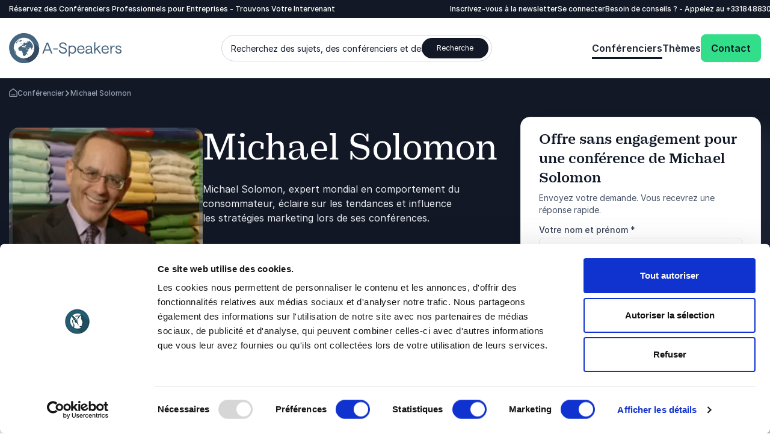

--- FILE ---
content_type: text/html; charset=utf-8
request_url: https://www.a-speakers.fr/conferencier/michael-solomon/
body_size: 55918
content:
<!DOCTYPE html><html lang=fr class=no-js data-root=1998><head><link rel=preconnect href=https://consent.cookiebot.com><link rel=preconnect href=https://www.google.com><link rel=preconnect href=https://www.gstatic.com crossorigin><link rel=preload href=/fonts/PracticalSerif600.woff2 as=font type=font/woff2 crossorigin><link rel=preconnect href=https://www.googletagmanager.com><script>window.dataLayer=window.dataLayer||[];function gtag(){dataLayer.push(arguments);}
gtag("consent","default",{ad_storage:"denied",analytics_storage:"denied",functionality_storage:"denied",personalization_storage:"denied",security_storage:"granted",wait_for_update:500,});gtag("set","ads_data_redaction",true);gtag("set","url_passthrough",true);</script><script>(function(w,d,s,l,i){w[l]=w[l]||[];w[l].push({'gtm.start':new Date().getTime(),event:'gtm.js'});var f=d.getElementsByTagName(s)[0],j=d.createElement(s),dl=l!='dataLayer'?'&l='+l:'';j.async=true;j.src='https://www.googletagmanager.com/gtm.js?id='+i+dl;f.parentNode.insertBefore(j,f);})(window,document,'script','dataLayer','GTM-M6BS32T');function gtag(){dataLayer.push(arguments)}</script><title>Michael Solomon Conf&#xE9;rencier - Comportement du Consommateur</title><meta name=description content="Découvrez Michael Solomon, conférencier expert en comportement du consommateur, et réservez-le pour inspirer votre événement., width=device-width, user-scalable=no"><meta name=robots content="index, follow, width=device-width, user-scalable=no"><meta property=og:title content="Michael Solomon Conférencier - Comportement du Consommateur"><meta name=twitter:title content="Michael Solomon Conférencier - Comportement du Consommateur"><meta property=og:description content="Découvrez Michael Solomon, conférencier expert en comportement du consommateur, et réservez-le pour inspirer votre événement."><meta name=twitter:description content="Découvrez Michael Solomon, conférencier expert en comportement du consommateur, et réservez-le pour inspirer votre événement."><meta property=og:image content=https://www.a-speakers.fr/media/4svlxkw5/profileheroimage.jpg><meta property=og:image:alt content="Michael Solomon"><meta property=og:image:width content=313><meta property=og:image:height content=230><meta name=twitter:image content=https://www.a-speakers.fr/media/4svlxkw5/profileheroimage.jpg><meta name=twitter:image:alt content="Michael Solomon"><meta property=og:locale content=fr><link rel=apple-touch-icon href="/media/vu0lm3aw/a-speakers-favicon.png?width=57&amp;height=57" sizes=57x57><link rel=apple-touch-icon href="/media/vu0lm3aw/a-speakers-favicon.png?width=114&amp;height=114" sizes=114x114><link rel=apple-touch-icon href="/media/vu0lm3aw/a-speakers-favicon.png?width=72&amp;height=72" sizes=72x72><link rel=apple-touch-icon href="/media/vu0lm3aw/a-speakers-favicon.png?width=144&amp;height=144" sizes=144x144><link rel=apple-touch-icon href="/media/vu0lm3aw/a-speakers-favicon.png?width=60&amp;height=60" sizes=60x60><link rel=apple-touch-icon href="/media/vu0lm3aw/a-speakers-favicon.png?width=120&amp;height=120" sizes=120x120><link rel=apple-touch-icon href="/media/vu0lm3aw/a-speakers-favicon.png?width=76&amp;height=76" sizes=76x76><link rel=apple-touch-icon href="/media/vu0lm3aw/a-speakers-favicon.png?width=152&amp;height=152" sizes=152x152><link rel=icon type=image/png href="/media/vu0lm3aw/a-speakers-favicon.png?width=196&amp;height=196" sizes=196x196><link rel=icon type=image/png href="/media/vu0lm3aw/a-speakers-favicon.png?width=96&amp;height=96" sizes=96x96><link rel=icon type=image/png href="/media/vu0lm3aw/a-speakers-favicon.png?width=32&amp;height=32" sizes=32x32><link rel=icon type=image/png href="/media/vu0lm3aw/a-speakers-favicon.png?width=16&amp;height=16" sizes=16x16><link rel=icon type=image/png href="/media/vu0lm3aw/a-speakers-favicon.png?width=128&amp;height=128" sizes=128x128><meta name=application-name content="A-Speakers France"><script>var instant=instant||{};instant.settings={cultureName:'fr',currentContentId:2957,currentUrl:'/conferencier/michael-solomon/',currentQueryString:'',mobileBreakpoint:1120,burgerMenuBreakpoint:1200,isSpeedRobot:false,googleApiKeyFrontend:'AIzaSyBWRTHJS7GJZPsPoK0hkcxpRtRJRHEdwlI',marketingCookieConsent:'Vous devez accepter les cookies marketing pour voir la vidéo'};document.documentElement.className=document.documentElement.className.replace("no-js","js");</script><style>html:root{--brand-color-1-base:#121826;--brand-color-1-base-rgb:18,24,38;--brand-color-2-base:#1D2433;--brand-color-2-base-rgb:29,36,51;--brand-color-3-base:#FFFFFF;--brand-color-3-base-rgb:255,255,255;--hero-color-gradient-start:#46657E;--hero-color-gradient-start-rgb:70,101,126;--hero-color-gradient-end:#1B2633;--hero-color-gradient-end-rgb:27,38,51;--primary-cta-color-background:#32DE8A;--primary-cta-color-background-rgb:50,222,138;--primary-cta-color-background-state:#0B9E56;--primary-cta-color-background-state-rgb:11,158,86;--secondary-cta-color-background:#FFFFFF;--secondary-cta-color-background-rgb:255,255,255;--secondary-cta-color-background-state:#F9FAFB;--secondary-cta-color-background-state-rgb:249,250,251;--primary-icon-color:#32DE8A;--primary-icon-color-rgb:50,222,138;--secondary-icon-color:#101828;--secondary-icon-color-rgb:16,24,40;--error-color-background:#F04438;--error-color-background-rgb:240,68,56;--warning-color-background:#FDB022;--warning-color-background-rgb:253,176,34;--success-color-background:#17B26A;--success-color-background-rgb:23,178,106;--tag-color-base:#EFF8FF;--tag-color-base-rgb:239,248,255}</style><link rel=stylesheet href=/dist/assets/styles-CbDUN2IB.css><meta charset=utf-8><meta name=viewport content="width=device-width, initial-scale=1.0"><body class="profilepage min-h-screen h-screen"><noscript><iframe src="https://www.googletagmanager.com/ns.html?id=GTM-M6BS32T" height=0 width=0 style=display:none;visibility:hidden></iframe></noscript><a class="sr-only top-5 left-5 bg-brand-color-2-base text-brand-color-2-quaternary text-base-xs-500 z-40 outline-none rounded-sm opacity-0 focus:opacity-100 focus:not-sr-only focus:!px-10 focus:!py-5 focus:!fixed transition-opacity duration-300 ease-out" href=#main-content>Aller au contenu principal</a> <a class="sr-only top-5 left-5 bg-brand-color-2-base text-brand-color-2-quaternary text-base-xs-500 z-40 outline-none rounded-sm opacity-0 focus:opacity-100 focus:not-sr-only focus:!px-10 focus:!py-5 focus:!fixed transition-opacity duration-300 ease-out" href=#footer>Aller au pied de page</a><header id=header role=banner><div id=mobile-header class="max-lg:z-40 lg:hidden relative bg-brand-color-3-base"><div class=container><div class="flex justify-between mr-[62px] h-[80px] py-20"><a href="/" class=inline-block><svg id=Layer_1 data-name="Layer 1" xmlns=http://www.w3.org/2000/svg version=1.1 viewBox="0 0 137.3 36.8" class="w-105 h-40 lg:w-192 lg:h-50"><title xmlns="">A-Speakers</title><defs><style>.cls-1{fill:#36495f}.cls-1,.cls-2,.cls-3,.cls-4,.cls-5{stroke-width:0}.cls-2{fill:#46657e}.cls-3{fill:#47667f}.cls-4{fill:#45657f}.cls-5{fill:#fff}</style></defs><path class=cls-4 d=M40.6,25h1.6l1.4-3.6h6.4l1.4,3.6h1.6l-5.4-13.5h-1.7l-5.3,13.5ZM44,20.1l2.7-6.9,2.7,6.9h-5.4ZM53.9,20.1h5.5v-1.3h-5.5v1.3ZM65.8,25.2c2.9,0,4.8-1.5,4.8-3.8s-1.4-3.2-3.2-3.8l-2.6-.8c-1.2-.3-2-.9-2-2s1.1-2.1,2.9-2.1,2.8.9,3.1,2.3h1.6c-.2-2.3-2.1-3.7-4.6-3.7s-4.5,1.4-4.5,3.5,1.4,3,3.1,3.5l2.6.8c1.2.4,2.1,1.1,2.1,2.3s-1.3,2.4-3.2,2.4-3.4-1.3-3.6-3h-1.6c.2,2.7,2.5,4.4,5.1,4.4ZM72.6,28.5h1.5v-4.9c.7.9,2,1.6,3.2,1.6,3,0,4.6-2.2,4.6-5s-1.6-5-4.6-5-2.7.7-3.2,1.6v-1.5h-1.5v13.2ZM77.1,23.9c-1.9,0-3.2-1.5-3.2-3.7s1.3-3.7,3.2-3.7,3.2,1.5,3.2,3.7-1.3,3.7-3.2,3.7ZM83.2,20.1c0,2.8,1.8,5,4.7,5s3.9-1.1,4.2-3.2h-1.4c-.2,1.2-1.4,1.9-2.9,1.9s-3.1-1.3-3.2-3.5h7.5s0-.4,0-.7c0-2.6-1.7-4.5-4.3-4.5s-4.6,2.2-4.6,5h0ZM84.7,19.1c.3-1.7,1.4-2.7,3.1-2.7s2.7,1.2,2.8,2.7h-5.9ZM96.7,25.2c1.5,0,2.8-.7,3.3-1.8,0,1.3.7,1.8,1.7,1.8s.6,0,.6,0v-1.2s-.1,0-.3,0c-.4,0-.7-.1-.7-.8v-4.7c0-1.9-1.6-3.2-3.9-3.2s-3.8,1.2-4,3.2h1.5c.1-1.3,1.1-2,2.5-2s2.4.8,2.4,1.9-.3.8-1,.9l-2.3.3c-2.1.3-3.2,1.3-3.2,3s1.3,2.8,3.3,2.8ZM96.9,23.9c-1.1,0-2-.6-2-1.5s.7-1.6,2-1.8l3.1-.5v.5c0,2.1-1.1,3.3-3.1,3.3ZM103.9,25h1.5v-3.7l1.5-1.3,3.7,5h1.8l-4.5-6,4.2-3.8h-2.1l-4.6,4.2v-8.1h-1.5v13.6ZM112.8,20.1c0,2.8,1.8,5,4.7,5s3.9-1.1,4.2-3.2h-1.4c-.2,1.2-1.4,1.9-2.9,1.9s-3.1-1.3-3.2-3.5h7.5s0-.4,0-.7c0-2.6-1.7-4.5-4.3-4.5s-4.6,2.2-4.6,5h0ZM114.4,19.1c.3-1.7,1.4-2.7,3.1-2.7s2.7,1.2,2.8,2.7h-5.9ZM129.1,16.6v-1.4s-.3,0-.8,0c-1.3,0-2.6.9-3.1,2.1v-2h-1.5v9.7h1.5v-3.7c0-3.2,1.3-4.8,2.9-4.8s1,.1,1,.1h0ZM133.7,25.2c2.2,0,3.6-1.1,3.6-2.8s-1.2-2.5-2.6-2.8l-1.8-.5c-.8-.2-1.3-.6-1.3-1.3s.7-1.4,1.8-1.4,2.1.6,2.2,1.6h1.5c-.2-1.7-1.7-2.9-3.7-2.9s-3.3,1.1-3.3,2.6,1.1,2.2,2.4,2.6l1.8.5c.9.2,1.5.6,1.5,1.5s-.9,1.5-2.1,1.5-2.4-.9-2.5-2h-1.4c0,1.8,1.6,3.3,4,3.3Z /><path class=cls-2 d=M36.8,18.4c0,.6,0,1.2,0,1.8-.1,1.2-.4,2.4-.7,3.5-.2.6-.4,1.1-.6,1.7-.5,1.1-1,2.2-1.7,3.2-.7,1-1.4,1.9-2.3,2.8-.4.4-.9.8-1.3,1.2-.9.8-1.9,1.4-3,2-1.1.6-2.2,1-3.3,1.4-1.7.5-3.5.8-5.3.8-.6,0-1.2,0-1.8,0-1.2-.1-2.4-.4-3.5-.7-1.2-.3-2.3-.8-3.3-1.4-1.6-.9-3.1-1.9-4.3-3.2-1.3-1.3-2.4-2.7-3.2-4.3-.6-1.1-1-2.2-1.4-3.3-.2-.6-.3-1.2-.4-1.8C-.4,18.4,0,14.7,1.4,11.4c.7-1.7,1.6-3.2,2.8-4.6.8-.9,1.6-1.8,2.6-2.6.9-.8,1.9-1.4,3-2C11.9,1,14.2.3,16.6,0c.6,0,1.2,0,1.8,0,2.4,0,4.8.5,7,1.4,1.1.5,2.2,1,3.2,1.7.5.3,1,.7,1.4,1.1.9.8,1.8,1.6,2.5,2.6,1.5,1.9,2.7,4,3.4,6.3.4,1.2.6,2.3.7,3.5,0,.6,0,1.2,0,1.8h0Z /><path class=cls-1 d=M36.8,17.9l-13.4-10.5s-15.8,3-15.6,9c.2,6,4.3,10.2,4.3,10.2l12.7,9.1c11.4-4.5,12.2-15,12-17.8Z /><path class=cls-5 d=M30.3,18.4c0,1.6-.3,3.1-.9,4.6-.3.7-.7,1.4-1.1,2.1-.4.7-.9,1.3-1.5,1.8-.6.6-1.2,1.1-1.8,1.5-.6.4-1.3.8-2.1,1.1-.7.3-1.5.5-2.2.7-.8.2-1.5.2-2.3.2-.8,0-1.6,0-2.3-.2-1.5-.3-3-.9-4.3-1.8-.7-.4-1.3-.9-1.8-1.5-.6-.6-1-1.2-1.5-1.8-.4-.6-.8-1.3-1.1-2.1-.3-.7-.5-1.5-.7-2.2-.3-1.5-.3-3.1,0-4.7.2-.8.4-1.5.7-2.2.3-.7.7-1.4,1.1-2.1.4-.7.9-1.3,1.5-1.8.6-.6,1.2-1.1,1.8-1.5.7-.4,1.3-.8,2.1-1.1,1.4-.6,3-.9,4.6-.9,1.6,0,3.1.3,4.6.9,1.4.6,2.8,1.5,3.9,2.6.6.6,1,1.2,1.5,1.8.4.7.8,1.3,1.1,2.1.6,1.4.9,3,.9,4.6Z /><path class=cls-5 d=M18.4,30.9c-1.6,0-3.3-.3-4.8-1-.8-.3-1.5-.7-2.2-1.2-.7-.5-1.3-1-1.9-1.6-.6-.6-1.1-1.2-1.6-1.9-.5-.7-.8-1.4-1.2-2.2-.3-.8-.6-1.5-.7-2.4-.7-3.3,0-6.6,1.9-9.4,2.8-4.2,7.9-6.3,12.8-5.3.8.2,1.6.4,2.3.7.8.3,1.5.7,2.2,1.2,3.5,2.3,5.6,6.2,5.6,10.4,0,.8,0,1.6-.2,2.4-.2.8-.4,1.6-.7,2.3-.3.8-.7,1.5-1.2,2.2-.5.7-1,1.3-1.6,1.9-.6.6-1.2,1.1-1.9,1.6-.7.5-1.4.8-2.2,1.2-1.5.6-3.1,1-4.8,1h0ZM18.4,7.1c-1.5,0-3,.3-4.3.9-.7.3-1.3.6-2,1-1.2.8-2.3,1.9-3.1,3.1-.4.6-.8,1.3-1,2-.3.7-.5,1.4-.6,2.1-.1.7-.2,1.5-.2,2.2,0,.7,0,1.5.2,2.2.3,1.5.9,2.9,1.7,4.1.4.6.9,1.2,1.4,1.7.5.5,1.1,1,1.7,1.4,1.2.8,2.6,1.4,4.1,1.7.7.1,1.5.2,2.2.2,1.5,0,3-.3,4.3-.9,1.4-.6,2.6-1.4,3.7-2.5,1.1-1.1,1.9-2.3,2.5-3.7.6-1.4.9-2.9.9-4.3,0-.7,0-1.5-.2-2.2-.3-1.5-.9-2.9-1.7-4.1-.4-.6-.9-1.2-1.4-1.7-1.6-1.6-3.6-2.7-5.8-3.1-.7-.1-1.5-.2-2.2-.2h0Z /><path class=cls-3 d=M14,13h.2c0,0,.2,0,.2,0h.1s.1-.1.1-.1h0c0-.1.2-.2.2-.2h0c0-.1-.1-.1-.1-.1h-.2s0,0,0,0h0c0,0-.2,0-.2,0h0c0,.1,0,.2,0,.2l-.3.2h0ZM15.6,12.9h0c0,0-.1,0-.1,0h0c0,0,0-.3,0-.3h0v-.2c-.1,0-.1,0-.1,0h.2v-.2h-.2c0,0,.1-.1.1-.1h0c0,0-.1,0-.1,0h-.1c0,0-.1,0-.1,0h0c0,.1,0,.2,0,.2h0c0,.1,0,.1,0,.1h0c0,0,0,0,0,0h0c0,0,0,0,0,0h0c0,0,0,0,0,0h0s0,.1,0,.1h.1s0,.2,0,.2h0c0,.1-.2,0-.2,0h0c0,.1,0,.2,0,.2h-.1c0,0,0,0,0,0h0s0,0,0,0h0s-.1,0-.1,0l-.3.2h.3s0,0,0,0h.1c0,0,.4,0,.4,0h.1c0-.1,0-.1,0-.1l.2-.2v-.2ZM14.8,12h0c0,.1,0,0,0,0h.1c0,0-.1-.1-.1-.1h0c0,0,0,0,0,0ZM15.4,11.8h0c0,0,0,0,0,0h0c0,0,0,0,0,0ZM28.1,11.1h0c0,0,0,0,0,0h0c0,0,0,0,0,0h0ZM29.3,13.1h0s0,0,0,0h0c0,0,0,0,0,0h0ZM28.2,19.6h0v.7c0,0,.3-.2.3-.2v-.2l-.2-.3ZM30.2,15.9h0c0,0,0,.3,0,.3h0c0-.1,0,0,0,0h0v-.2h0ZM17.9,9.6l.2.2h.1c0-.1-.2-.2-.2-.2h.3c0-.1-.4-.2-.4-.2h-.5s0,.2,0,.2l.3.2.2-.2ZM16.2,14.9h0c0,0,0-.1,0-.2h0c0,0-.1,0-.1,0,0,0,0,.1,0,.1h0c0,.1,0,.1,0,.1,0,0,0,0,0-.1ZM16,15.1h0c0,0,0,.1,0,.1,0,0,0,.2,0,.2h.1s0,0,0,0v-.2s0,0,0,0h0c0-.1,0-.1,0-.1h0c0,0-.1,0-.1,0ZM20.2,16.1h0c0,0-.1,0-.1,0h-.1c0,.1.1.2.1.2h.2c0-.1,0-.2,0-.2h0ZM18.4,16.2h.2s.2,0,.2,0h0c0,0,0,0,0,0h0s-.4,0-.4,0c0,0,0,0,0,0h0ZM18.7,15.9h.1c0,0-.1,0-.1,0h0ZM18.6,15.9h0s0,0,0,0h0ZM19.1,16.1h0c0,.1,0,.1,0,.1,0,0,0,0,0-.1ZM18.9,15.8h0c0,0,0,0,0,0h0ZM18.8,15.6h0c0,0,0,0,0,0h0c0,0,0,0,0,0ZM18.8,16h0c0,0,0,0,0,0h0ZM19.2,16h0c0,0,0,0,0,0h0ZM30,15.3h0c0-.2-.1-.4-.2-.6h0s.1.4.1.4v.2ZM30,16.4c0,0,0,.1,0,.2h0v-.2h0c0-.1,0,0,0,0h0ZM30,21.1c0-.2,0-.4.1-.7h0s0-.1,0-.2h0s0-.1,0-.1c0-.1-.1-.3-.2-.4v-.2s-.1,0-.1,0h0s-.1,0-.1,0c0,.1.2.3.2.5,0,.1,0,.3,0,.4h0s0,.3,0,.3c0,.1,0,.3,0,.4h0ZM30.1,20.3h0v.2h0s0,0,0,.2h0c0-.1,0-.3,0-.3ZM30.4,18.5v.6s0,.1,0,.1c0,0,0,.2,0,.3h0c0,0,0,0,0,0v.2c0,0,0,.2,0,.3h0c0,.3,0,.4,0,.5,0,0,0,0,0-.1h0c0-.2,0-.4,0-.6,0-.1,0-.2,0-.3h0c0-.3,0-.4,0-.6v-.4h0ZM17.1,26.7c0,.2.1.3.2.5h0c0-.1-.2-.5-.2-.5h0ZM27.1,10.3l-.3-.3.3.3ZM20.5,10.4h.3c0,0-.2-.2-.2-.2v-.3c0,0,.5-.2.5-.2h0c0,0-.2,0-.2,0h0s-.3,0-.3,0l-.2.2c0,.1,0,.2,0,.3h0c0,.1.2.2.2.2ZM22.3,9.2h0c0,0-.4-.2-.4-.2h0c0,.1.3.2.3.2h.3ZM22.4,9.3h.1c0,0,0-.1,0-.1h-.2s0,0,0,0v.2c.1,0,.2,0,.2,0ZM24.3,8.9h0c0-.1,0-.2,0-.2,0,0-.2,0-.2.1h.1c0,0,.2,0,.2,0ZM24.5,8.6h-.1s0,0,0,0h0s.1,0,.1,0ZM24.5,8.9h.1s0,0,0,0h-.2.1ZM24.9,8.2h0s-.1,0-.1,0h0s0,0,0,0h.1ZM27.2,10.2h0c0,0,0,.1,0,.1h0c0,0,0,.1,0,.1h0s0,.1,0,.1l.2.2h0c0,0,.1.2.1.2h0c0,0,0,0,0,0h0s0-.2,0-.2v-.2c-.1,0-.1,0-.1,0h0c0,0,0,0,0,0h0c0,0-.2-.3-.2-.3-.1-.1-.2-.2-.4-.3h0ZM27.9,10.9h0s0,0,0,0h0ZM28.1,11.3l.2.4c-.1-.2-.2-.2-.2-.4h0ZM23.4,24.7h-.1c0-.1,0,0,0,0,0,0,0,0,0,.1h-.1c0,0,0,.1,0,.2l-.3.2h-.3s0,.2,0,.2h-.1c0,.2,0,.2,0,.3h0c0,.1,0,.2,0,.2v.2h-.3c0,0,0,.2,0,.2h0c0,0,0,.2,0,.2h0c0,.1,0,.1,0,.1h0s.2,0,.2,0h0c0,0,.1,0,.1,0l.3-.4c.1-.2.3-.4.4-.6v-.2s.1-.1.1-.1h0c0-.1,0-.2,0-.2h0c0,.1.1,0,.1,0h0c0-.2,0-.3,0-.4h0ZM14.3,10.7h0c0-.1-.3,0-.3,0v.3s.2.1.2.1l.6-.2v-.2c0,0-.6,0-.6,0ZM13.8,8.7h-.4c0,.1,0,.3,0,.3,0,0,.2.1.3.1-.2.1-.3.3-.5.4h0s0,.1,0,.1h-.1c0,0-.1,0-.1,0h0s0,0,0,0h0s-.3.1-.3.1c-.2.2-.4.5-.6.8h.2c0,0-.1.2-.1.2h.1c0,0,.9-.5.9-.5h.2c0,0,.6-.2.6-.2h.9s.2-.4.2-.4l.4-.2c0-.1.2-.2.2-.3h.3c0,0,.3,0,.3,0h0c0,0-.5-.1-.5-.1v-.2c-.2,0-.4,0-.5-.1-.4,0-.4,0-.7,0h-.2c0,0-.5,0-.5,0h-.1ZM13.2,8.5h0s0,0,0,0h-.1c0,.1,0,.2.1.3h.3c0-.1.3-.1.3-.1h0c0,0,.6,0,.6,0h.1c0,0-.2-.2-.2-.2-.2,0-.3-.1-.5-.2h-.1c0,0,0,.1,0,.1h0s.1-.1.1-.1h-.4c0,.1,0,.2,0,.2ZM13.2,8.4h0c0,0,0,0,0,0h0s0-.1,0-.1l-.2.2s0,0,0,.1h.1ZM12.9,8.4h0s0,0,0,0h0s0,0,0,0h0c0,.1.1.2.2.3h.1c0,0,0-.1,0-.1h0c0,0,.2-.2.2-.2h-.1ZM12.7,8.3h.2v-.2h-.1c0,0,0,0,0,0l.2-.2h-.1c-.1,0-.2.1-.3.2,0,0,0,0,.1,0h0ZM12.8,8.5h0s.2-.1.2-.1c0,0,0,0,0-.1h-.2c0,.1,0,.2,0,.2,0,0,0,0,0,0h0c0,0,.1,0,.1,0ZM12.3,9.7v-.2c0,0,.2,0,.2,0,0-.2.2-.4.3-.5,0,0-.1-.1-.2-.2-.1,0-.3,0-.4,0h-.1c0,0,0,.2,0,.2h0c0,.1,0,.2.1.2h0l-.2.3h-.4c0,.1,0,0,0,0h-.1c0,.1,0,.2,0,.2v.2c-.1,0,0,.1,0,.1h.3c0-.1,0-.3,0-.3h.2c0,0-.1.2-.1.2l.4-.2ZM12.4,8.5h0c0,0-.1,0-.2.2h.2s0,0,0,0h.2c0-.1,0,0,0,0h0c0,0-.2,0-.2,0h0ZM12.2,8.6h0s0,0,0,0ZM12.5,8.5h-.1c0,0,.1,0,.1,0ZM12.4,8.1h0c0,0,0,0,0,0h0s0,0,0,0h0s0,0,0,0c0,0,0,0,0,0h-.1s0,0,0,0h0s0,0,0,0h0s0,0,0,0h0c0,0,0,0,0,0h0s0,.1,0,.1h0s.1,0,.1,0h0s0,0,0,0h.1c0-.1,0-.2,0-.2h.2c0,0,0,0,0,0h0c0,0,0,0,0,0h-.2c0,0,0,0,0,0h0c0-.1.2-.2.2-.2h0c0,0,0,0,0,0h0c0,0,0,0,0,0h-.2ZM11.3,9.6h0c0,0,0-.1,0-.1v-.2c.1,0,.1,0,.1,0h-.2c0,0,0,.1,0,.1h-.1c0,0,0,.1,0,.1h0s.1,0,.1,0h0c0,.1,0,0,0,0ZM11.1,9.6h0s0,0,0,0h0s.1,0,.1,0h0s0,0,0,0ZM11,9.8h0c0,0,0,0,0,0h0c0,0,0,0,0,0ZM9.8,11.6h0c0,0,0,0,0,0h0c0,.1,0,.1,0,.1h0c0,0,0-.2,0-.2ZM9.6,12h0s.1.2.1.2h0s0,0,0,0h0s0,0,0,0h0c0,0,0,.1,0,.1h.1c0,0,0,0,0,0h0c0,0,0,0,0,0h.1c0-.1.1-.3.1-.3h0s0,0,0,0h0s0,0,0,0h0c0,0,0-.1,0-.1h0s.2-.2.2-.2h0c0,0-.1,0-.1,0-.2,0-.4.2-.5.3ZM9.4,12h0s0,0,0,0v.2s0,0,0,0h0s0,0,0,0h0c0,0,0-.1,0-.1ZM7.1,16.4h0s0,0,0-.1c0,0,0,0,0,.1ZM11.2,10.4l-.3.2h0v-.2c0,0,.3-.1.3-.1h0c0,0,0-.1,0-.1h.1c0-.1,0-.2,0-.2h0s0-.1,0-.1h0s0,.1,0,.1h0s-.1.2-.1.2h-.2c0,.1,0,.2,0,.2h-.1c0,.1-.1.2-.1.2h-.2s0,.1,0,.1l-.2.2h0c0,0,0,0,0,0h0c0,0,0-.1,0-.1h0c0,0,0,0,0,0h0c0,0,0-.2,0-.2h0c0,0,0-.1,0-.1h0c0,0,0-.1,0-.1h0c0,0,.1-.3.1-.3h0v-.2h.2v-.2h0c0,0,.1-.1.1-.1h.3c0-.1,0,0,0,0h0c0,0,0,0,0,0h0c0,0,0,0,0,0h.1s0,0,0,0h.1s0,0,0,0h0s0,0,0,0h0c0,0,0,0,0,0h.2c0,0,0-.1,0-.1h0s.1,0,.1,0h0c0,0,0,0,0,0h-.2s0,0,0,0h.1c0,0,0-.1,0-.1h-.1c0,0,0,0,0,0h0c0,0,0,0,0,0h0l.2-.2h.1s0,0,0,0h.2s0,0,0,0c0,0,0,0,0,0h-.3c0,.1-.2.2-.2.2h-.1c0,.1-.1.2-.1.2h0c0,0,.2-.2.2-.2h0s-.2,0-.2,0c0,0,0,0,0-.1h0c0-.1-.1-.1-.1-.1,0,0,0,0,0-.1h0c0,0,0,0,0,0h.1c0,0,.2-.3.2-.3h.2c0-.1.1-.2.1-.2-.2.1-.4.3-.6.4l-.4.3h-.1c0,0-.1.2-.1.2h-.1c0,.1-.5.5-.5.5-.5.5-.5.5-.7.7h0c0,.1,0,.1,0,.1h0s0,0,0,0h0s0,0,0,0l-.2.2-.2.3h0s0,0,0,0h0c0,0,0,.2,0,.2v.2c-.1,0-.2.2-.2.2,0,0,0,0,0,.1h0c0,0,0,.1,0,.1h0c0,0,0,0,0,0h0s0,.1,0,.1h0c0,0,0,0,0,0h0c0,0,0,0,0,0h.1s0,0,0,0l.3-.2h0c0,0,0,.2,0,.2h-.1c0,.1,0,.2,0,.2h0s0,.1,0,.1h-.2c0,0,0,.2,0,.2h.2c0,0,.2,0,.2,0h0s0,0,0,0h0v-.2h0c0-.1-.1,0-.1,0h0c0,0,0,0,0,0h0c0-.1,0-.3,0-.3h.2c0-.1,0-.2,0-.2h0c0,0-.3,0-.3,0h0c0,0,.2,0,.2,0h0c0,0,0-.1,0-.1,0,0,.1.2.2.2h.2s0,0,0,0h.1c0,0,.2-.2.2-.2h0c0,0,0-.2,0-.2v-.2s0,0,0,0h0s0-.1,0-.1c.1-.1.3-.3.4-.5h0ZM12,8.9l.2-.2-.2.2ZM11.4,8.8h0c0,0,0,0,0,0h0c0,.1,0,.2,0,.2h.1ZM9.8,10.3h0c0-.1.2-.3.2-.3l-.3.3h0c0,0,0,0,0,0ZM10.8,10.9c.1-.1.3-.3.4-.5-.1.1-.3.3-.4.5h0ZM9.5,10.6l-.2.3h0s0,0,0,0h0c0,0,0,0,0,0h0c0,0,0,.2,0,.2,0,0,0,0,0,.1h0s0,0,0,0c0,0-.1.2-.2.2v.2c-.1,0-.1,0-.1,0h0c0-.1,0-.2,0-.2h0c0,0,0,0,0,0h0c0,0,0,0,0,0h0c0,.1,0,.2,0,.2h0c0,0,0,0,0,0h0c0,.1,0,.2,0,.2h0c0,0,0,.2,0,.2h.1c0,0,0-.2,0-.2,0,0,0,0,0,.1h0c0,0,.1-.1.1-.1,0,0,0,.1,0,.2l.3-.2h0c0,0,0,.2,0,.2h-.1c0,.1,0,.2,0,.2h0c0,0-.1,0-.1,0h-.1c0,0,0,.2,0,.2h0c0,.1,0,0,0,0h0c0,0-.2.2-.2.2h0s0,0,0,0h0c0,.1,0,0,0,0h0c0,0,0-.1,0-.1h0c0,.1-.1.3-.2.4h0c0,0,0,.2,0,.2h0c0,0,0,0,0,0h0c0,0,0,.1,0,.1v-.2c0,0,0,0,0,0h0c0,0,0,0,0,0h0c0-.1,0-.2,0-.2l.2-.3h0s0,0,0,0h0c0,0,0,0,0,0M7,15.8h0c0,0,0,.3,0,.3h0c0-.1,0,0,0,0v-.2s0,0,0,0M7,15.8v.2s0,.1,0,.1h0c0,0,0-.4,0-.4M7,15.8v.3c0,0,0,.1,0,.1h0c0-.1,0,0,0,0h0v-.5M6.8,19.3h0c0,0,0,0,0,0M6.9,18.5c0,.2,0,.4,0,.6,0-.2,0-.4,0-.6M6.9,19.3h0s0-.2,0-.2h.1c0,.1,0,.2,0,.2h0c0,0,0,0,0,0v.2h0v.3h0c0,0,0,0,0,0h0c0,0,0,0,0,0,0,0,0-.2,0-.3h0v-.3M6.8,17.4h0c0,0,0,.1,0,.1h0c0,.2,0,.2,0,.2h0c0,.1,0,.1,0,.2v.3s0,.2,0,.2h0v.2h0s0,.2,0,.2v.2s0,.1,0,.1h0c0,0,0,0,0-.1v.7s0,0,0,0v-.2s0-1.1,0-1.1c0-.3,0-.7,0-.9M7.1,19.8v-.5h0c0,0,0,.4,0,.4v.3c0,0-.1,0-.1,0h0s0,0,0,0h0M6.8,19.7v-.7s0,0,0,.1h0s0,0,0,0v.8s0,0,0,0h0c0,0,0,0,0,0h0c0,0,0,0,0,0h0c0,0,0,0,0,0h0c0,0,0-.2,0-.2h0c0,0,0,.5,0,.5h0v.4s0,0,0,0h0c0-.1.1,0,.1,0h0c0,0,0,.2,0,.2h0s0,0,0,0l.2.4c0,0,0,.1,0,.2h0c0,0,.1,0,.1,0h.2c0,.3.2.5.3.7h.1c0,0,.1.4.1.4,0,.2,0,.3.1.5h0c0,.1,0,.1,0,.1v.3h0c0,.3.2.5.3.8h0c0,0,0,.1,0,.2,0,.1,0,.3,0,.4h0s0,0,0,0h-.2c0-.1,0,.1,0,.1l.2.3h0c0,0,0,.2,0,.2h0c0,.1.1.3.1.3h0c0,.1.2.3.2.3h0s-.2-.2-.2-.2c-.1-.2-.3-.4-.5-.6h0c0-.1-.1-.2-.1-.3v-.2c-.1,0-.2,0-.2,0v-.2c-.1,0-.2,0-.2,0l-.2-.3h0c0,0,0-.3,0-.3v-.2c-.1,0-.2-.2-.2-.2v-.2c0,0-.1,0-.1,0v-.2c0,0-.1,0-.1-.1,0-.1,0-.2-.1-.4h0c0-.1,0-.2,0-.2v-.2c-.2-.3-.3-.6-.3-.9-.1-.6-.1-.6-.2-1,0-.2,0-.5,0-.7h0M8.5,24.6l.2.3v.2c.1,0,0,0,0,0h0c0-.1,0-.1,0-.1v.2c.2,0,.2.2.3.3h0s0,0,0,0c.1.2.3.4.4.5h0s.2.3.2.3h.1c0,.1,0,.2,0,.2h0c0,.1,0,.1,0,.1h0c0,0,0,0,0,0-.4-.5-.4-.5-.6-.8-.4-.5-.4-.5-.6-.8-.1-.2-.3-.5-.4-.7,0,.1.2.3.3.4M8.2,24.1c.1.2.3.5.4.7.4.5.4.5.6.8.2.3.4.5.6.8h0c0,0,0,0,0,0h0s-.1-.1-.1-.1h0s-.1-.1-.1-.1l-.2-.2c-.1-.1-.3-.3-.4-.5h0s0,0,0,0c0,0,0-.2-.1-.3v-.2c-.1,0-.2,0-.2,0h0c0,.1,0,.2,0,.2v-.2c-.1,0-.3-.3-.3-.3,0-.1-.2-.3-.3-.4M13.7,16.2l-1.6,1.1h-.2c0,.2-.1.3-.2.3v.3c-.1,0-.3.2-.3.2h-.1c0,0,0,.2,0,.2h0s0,.2,0,.2c0,.2,0,.5,0,.7h0c0,0,0,.3,0,.3v.4s0,0,0,0l.3.3.3.4v.3l.2.2c.2.2.5.4.7.6h0s.2-.1.2-.1h.5c0,0,.1.1.1.1h.2c0,0,.5,0,.5,0h.2c0,0,.2,0,.2,0h.4s.1.2.1.2c.1.1.2.2.4.2h.2s0,0,0,0l.2.2v.5l-.2.3.5.5.2.2v.2c0,0,.3.5.3.5h0v.8c0,0-.1.2-.2.2v.3s0,0,0,0c.2.3.2.3.5.7,0,0,0,0,0,.1v.3c.1,0,.3.4.3.4h0s0,0,0,0l.3.4h0c0,0-.1,0-.1,0h.2c.1.2.3.2.4.2h.7c0-.1.2-.1.3-.2.4-.2.5-.3,1-.6v-.3h.2c.2,0,.3-.2.3-.4,0-.1,0-.2.2-.3.3-.2.5-.4.8-.6.1,0,.2-.2.2-.4,0-.2,0-.3,0-.5h0c0,0-.2,0-.2,0,0-.3,0-.6,0-.9h0s.4-.6.4-.6h0c.4-.4.8-.8,1.3-1.3,0,0,0-.1.1-.2.1-.3.2-.6.3-.9v-.3c-.3.1-.8.3-1.2.4l-.2-.2v-.2h-.2l-.5-.3c0,0-.2-.1-.2-.2v-.3c-.1,0-.4,0-.4,0,0-.2,0-.4,0-.6l-.3-.2h0c-.4-.7-.4-.8-.7-1.3h0l.3.4h.2q.4.5,1.5,2.1h0c0,.2.2.3.3.4.1,0,.3,0,.5,0h0c.4-.2.5-.3.9-.5h0c0-.1.1-.2.1-.2l.6-.4c0,0,.2-.2.2-.3,0-.2.1-.4.2-.5l-.2-.2h-.3c0,0,0-.1,0-.1v-.2c0,0-.4.4-.4.4h-.3s-.1,0-.1,0h0c0-.2,0-.3,0-.4h-.1v.2s-.5-.6-.5-.6v-.2s0,0,0,0h.2s.3.4.3.4h.1l.3.2h.3v-.2h.2s0,0,0,.1h1.2c.2-.1.3-.1.5,0h.1c0,.1.2.2.2.2h.1s0,0,0,0h-.2s.4.3.4.3v-.2c0,0,0-.1,0-.2h0c.1.4.2.5.3.9,0,0,0,.1,0,.2l.2.3h0c0,.3.2.5.3.7v.2h.1c0,.1.1,0,.1,0v-.2h0v-.2h.1c0-.4,0-.7,0-1.1h.2v-.3c0-.2.1-.4.2-.6v-.2c.1,0,0-.2,0-.2v-.2c.1,0,.1.1.1.1h0c0,0,.1-.3.1-.3h0c0-.1,0-.1,0-.1v.2c.2.1.3.3.4.4,0,0,0,.1,0,.2v.2s.2,0,.2,0v-.2c0,0,0-.1,0-.1h0c0,.3.1.6.2.8,0,.2,0,.4,0,.6h0c0,.1.1.4.1.4h0v.4h0v.4c0,0,0,0,0,0v-.2s0-.5,0-.5v-.2s0-.1,0-.1h0s0-.3,0-.3h0s0,0,0,0v-.4c0,0,0-.2,0-.2h0c0,0,0,0,0,0h0s0,0,0,0h0c0,0,0,.1,0,.1h0s0,0,0,0v.3h0c0-.3,0-.5,0-.8v-.2c0-.2,0-.3,0-.5,0-.1,0-.2-.2-.3,0,0,0-.2,0-.3v-.5h0s0,.1,0,.2h0s0-.2,0-.2v-.6c0-.2,0-.4-.1-.5h0v-.6c-.1,0-.2-.2-.2-.2h0v-.2c-.1-.1-.2-.2-.3-.4h0s-.2-.4-.2-.4c0,0,0,0,0,0h0c0,0,0,0,0,0v.2c0,0-.1-.2-.1-.2,0-.1-.1-.3-.2-.5h0c0,.1,0,.3,0,.3h0c0,0,0-.2,0-.2h0v.2c.1,0,.1,0,.1,0h0c0,0,0,.2,0,.2h0c0,0,.1.3.1.3v-.2c0,0-.1,0-.1,0v-.2c-.1,0-.2-.2-.2-.2h0c0,0-.1-.3-.1-.3l-.2-.2h0c0,0-.2-.4-.2-.4,0,0,.2.2.2.3h0c0,0,0-.1,0-.2h0s0,0,0,0l-.3-.4h0c-.1-.1-.2-.3-.3-.4-.1-.1-.3-.3-.4-.4h-.1c0-.1-.1-.1-.1-.1h0c0,.1-.1.1-.1.1h0c0,0,0,0,0,0-.2-.2-.4-.4-.6-.7,0,0,0-.2,0-.2h.1c0,0-.1,0-.1,0h0c0,0,0,0,0,0l-.3-.2h0c0,0,.1,0,.1,0h-.2c0-.1,0-.2,0-.2h0s.1,0,.1,0l.3.3h0s.3.3.3.3l.2.2-.3-.3-.2-.2-.2-.2h0c0,0,0-.1,0-.1h0s-.3-.2-.3-.2l-.3-.2h0c0,0,0,0,0,0h0s0,0,0,0h-.2c0-.1,0,0,0,0,0,0,0,0,0,0,0,0,0,0,0,0h0s0,0,0,0h0s0,0,0,0h0c0,0,0,0,0,.1h0c0,0,0,.1,0,.1h0s-.1,0-.1,0c0,0,0,.1,0,.2h0s0,0,0,0h-.1s0,0,0,0c0,0-.2.1-.2.2h.2c0,.1-.2.2-.2.2h.1c0,.1-.5,0-.5,0h0c0,0,0,0,0,0h0c0,0-.3.1-.3.1h-.3c0,0-.1.2-.1.2v-.2s0,0,0,0h-.2c0,0-.2,0-.2,0h0s-.1,0-.1,0h0s-.2,0-.2,0h0c-.1.2-.3.3-.5.4h.1c0,.1-.3.2-.3.2h.2c0,.1-.1.1-.1.1h0c0,0-.2,0-.2,0h0,.1c0,.1,0,.2,0,.2l.3.2h.4v.2h-.2c0-.1-.1,0-.1,0v.3c0,0,0,0,0,0v-.2c0,0-.2,0-.2,0l-.2-.2h0c0,0,0-.2,0-.2h-.3s0,.2,0,.2h0c0,0,0,.2,0,.2h.3c0,0,0,.2,0,.2h-.3c0,0,0-.1,0-.1h-.5c0,0,0,0,0,0h.3c0,.1,0,.2,0,.2h0c0-.1-.2,0-.2,0h0s0,0,0,0h0c0,0-.4.1-.4.1h0c0,0-.1,0-.1,0h0c0-.1,0-.1,0-.1h0c0,0-.1,0-.1,0,0,0,0,.1,0,.2h0c0,.1-.2,0-.2,0v.2c-.1,0,0,.1,0,.1h-.3c0,0,0,0,0,0h.1c0,0-.3,0-.3,0v-.2s-.3-.1-.3-.1h0s.6.1.6.1v-.2c.1,0,0-.1,0-.1h-.5c0-.1,0-.1,0-.1h-.4c0-.1-.3-.2-.3-.2,0,0-.1,0-.2,0h-.4c0,0-.3.2-.3.2h0c0,0-.2,0-.2,0h-.1c0,0,.2,0,.2,0h0s-.2.2-.2.2h0c0,.1-.3.4-.3.4h0s-.2,0-.2,0c-.2,0-.3.2-.4.4v.2c0,0,.2.2.2.2l.3-.2h0v.3c.1,0,0,0,0,0h-.2c0,0,0,.2,0,.2h.2s.2,0,.2,0h0c0-.1.2-.1.2-.1v-.3c.1,0,.3-.2.3-.2h0s-.2-.2-.2-.2c0,0,0-.1,0-.2l.3-.2h0c0,0,0-.1,0-.1h.1c0-.1.2-.1.2-.1h0c0,0-.3.4-.3.4,0,0,0,.2,0,.3l.2.2h.5c0,0,0-.1,0-.1h0v.2h-.5c0,.1-.1.2-.1.2h0c0,0,.1,0,.1,0h0s0,0,0,0h0v.2h-.2c0-.1-.1-.1-.1-.1h-.1v.3h0s0,0,0,0l-.3.2h.2c0-.1-.1-.2-.1,0h-.5c0,.1-.1,0-.1,0h-.2c0,0-.1,0-.1,0h0v-.2h.2c0-.1,0-.2,0-.2h0c0-.1,0-.1,0-.1h0c0,0,0,0,0,0h-.1c0,0,0,.3,0,.3h0c0,.1,0,.2,0,.2h0c0,0,0,0,0,0h0c0,0,0,0,0,0h0c0,0-.1,0-.1,0h-.2c0,0,0,.2,0,.2h-.2c0,.1-.1.1-.1.1h-.1c0,0,0,.2,0,.2h-.2s0,.1,0,.1h-.1s0,0,0,0h-.1,0c0,0,0,.2,0,.2h-.2c0,0-.2,0-.2,0h0c0,.1.2.2.2.2h0c0,0,.1.2.1.2l-.2.4h0s-.1,0-.1,0h-.2s-.4,0-.4,0h-.1c0,0-.1,0-.1,0h-.2c0,0,0,.1,0,.1h0c0,0,0,.3,0,.3l-.2.3h0c0,0,0,.2,0,.2h.1c0,.1.1.1.1.1h0c0,0,0,0,0,0h0c0,0,.2-.1.2-.1h.2v.2h.1l.3-.3v-.2s.2-.2.2-.2h0c0,0,.4-.2.4-.2,0,0,0,0,0-.1,0,0,0,0,0,0h.2c0,0,.2,0,.2,0h.3c0-.1.2-.2.2-.2h.2c0,0,0,.3,0,.3l.4.3h.1l.3.2h0v.2s0,0,0,0h-.4s0,0,0,0h0c0,0,.4.3.4.3h0c0,0,0-.2,0-.2h0c0-.1.1,0,.1,0l.2-.2h0c0-.1-.1-.2-.1-.2h0c0-.1.2,0,.2,0h0c0-.1-.4-.3-.4-.3h0c0,0,0-.1,0-.1h-.3c0-.1,0-.3,0-.3l-.2-.2h0c0,0,0-.2,0-.2h.2s0,0,0,0h0s0,0,0,0h.1c0,.1,0,0,0,0v.2s.2.1.2.1h0c0,0,.2,0,.2,0h.1c0,0,0,.2,0,.2h0s0,.3,0,.3h.2c0,.1.1.3.1.3h.1s0,.1,0,.1h0c0,.1,0,.2,0,.2h0c0,0,0,0,0,0h0s0,0,0,0h0c0,0-.1-.2-.1-.2h0c0,0-.2-.2-.2-.2h0s.2.1.2.1h0c0,0,.2,0,.2,0h-.1c0,0,0-.2,0-.2l-.2-.3h.3c0,0,.2,0,.2,0h.2s.2,0,.2,0h0s0,0,0,0h-.5c0,0,.1.3.1.3l.2.4h.3c0,0,.2,0,.2,0h0c0-.1.1-.1.1-.1l.2.2h.3c0,0,.2,0,.2,0v.6c0,0-.2.4-.2.4h-.5c0-.1-.3,0-.3,0h-.4c0-.1-.3-.1-.3-.1h0c0-.1-.3-.1-.3-.1h0c0,0-.2-.2-.2-.2l-.4.2h0c0,.1,0,.2,0,.2h-.2c0,.1-.7-.1-.7-.1v-.2h-.3c0-.1-.1-.1-.1-.1h-.2c0-.1-.2-.2-.2-.2h0c0,0,.2-.2.2-.2v-.2h0c0,0,.1-.2.1-.2h0c0,0-.1,0-.1,0h0c0,0-.2,0-.2,0h0s-.1,0-.1,0h-.3s-.2,0-.2,0h0s-.5,0-.5,0h-.2c0,0,0,0,0,0h-.3c0,0-.1,0-.1,0,0,0,0,0,0,0M18.9,12.3h-.2c0,0,0,0,0,0h0s0,0,0,0h.1,0ZM20.4,14.3h.1s-.1,0-.1,0h0,0ZM21.1,15.2h0c0,0,0,.2,0,.2h-.4s0,0,0,0h-.4c0,0-.3,0-.3,0h-.3v.2h-.5v-.4h.1v-.2h.1c0-.1,0-.2,0-.2h0c0,0,.2,0,.2,0h0c0,0,.2,0,.2,0h0s-.2.1-.2.1h0s.1,0,.1,0h0s.1,0,.1,0h0c0,.1,0,.2,0,.2h.2v-.2h.2c0,0-.2,0-.2,0h0c0-.1.1-.2.1-.2h.2s0,0,0,0h0c0,.1,0,.1,0,.1h.2c0,.1,0,.1,0,.1l.2.2c0,0,.2.1.2.2h0ZM23,15.9h-.3c0-.1-.2-.1-.2-.1h-.1v-.2h0c0-.1,0-.2,0-.2h0c0,0-.6-.4-.6-.4v-.2s-.2,0-.2,0c0,0,0,0,0-.1h0c0-.1,0-.1,0-.1h0v-.2h.2c0-.1.2-.2.2-.2h.1c0,0,0,.2,0,.2h-.3s-.1.2-.1.2c0,0,0,0,0,0h0l.2.2h.2c0,.1,0,.3,0,.3h0c0-.1,0-.1,0-.1h0c0,0,.1.2.1.2h0c0,0-.2.1-.2.1,0,0,0,.1,0,.2h.3c0,.2,0,.3,0,.4h-.1ZM23.6,14.4h0c0,.1-.2.1-.2.1h0c0-.1,0-.2,0-.2h0v-.2h0s.2.2.2.2h0ZM26.8,12.2h0s0-.1,0-.1h0c0,0,0-.3,0-.3l-.2-.3.2.2v.2c.1,0,.2.2.2.2h0c0,0,0,.2,0,.2Z /></svg> </a><div class="text-base-xs-600 flex flex-wrap gap-x-30 justify-between"><button id=search-trigger type=button class="flex flex-col items-center gap-y-13"> <svg xmlns=http://www.w3.org/2000/svg viewbox="0 0 17 17" class="w-24 h-24"><path d="M16 17c-.26 0-.51-.1-.71-.29l-2.96-2.96c-1.29 1-2.91 1.59-4.67 1.59C3.44 15.33 0 11.89 0 7.67S3.44 0 7.67 0s7.67 3.44 7.67 7.67c0 1.75-.59 3.37-1.59 4.67l2.96 2.96A.996.996 0 0 1 16 17ZM7.67 2C4.55 2 2 4.54 2 7.67s2.54 5.67 5.67 5.67c1.53 0 2.92-.61 3.94-1.6.02-.02.04-.05.06-.07s.04-.04.07-.06c.99-1.02 1.6-2.41 1.6-3.94C13.34 4.55 10.8 2 7.67 2Z"></path></svg> <span>Recherche</span> </button></div><button id=hamburger-menu class="absolute right-15 top-12 z-10"> <svg width=40 height=40 viewBox="0 0 100 100"><path class="hamburger__line hamburger__line--1" d="M 20,29.000046 H 80.000231 C 80.000231,29.000046 94.498839,28.817352 94.532987,66.711331 94.543142,77.980673 90.966081,81.670246 85.259173,81.668997 79.552261,81.667751 75.000211,74.999942 75.000211,74.999942 L 25.000021,25.000058" /><path class="hamburger__line hamburger__line--2" d="M 20,50 H 80" /><path class="hamburger__line hamburger__line--3" d="M 20,70.999954 H 80.000231 C 80.000231,70.999954 94.498839,71.182648 94.532987,33.288669 94.543142,22.019327 90.966081,18.329754 85.259173,18.331003 79.552261,18.332249 75.000211,25.000058 75.000211,25.000058 L 25.000021,74.999942" /></svg> <span class=text-base-xs-600>Menu</span> </button></div></div></div><div id=navigation-container class="max-lg:overflow-y-scroll max-lg:translate-x-full max-lg:transition-transform max-lg:duration-300 max-lg:ease-out max-lg:fixed max-lg:z-30 max-lg:top-0 max-lg:bottom-0 max-lg:left-0 max-lg:right-0 max-lg:bg-brand-color-1-primary max-lg:flex flex-col"><div class="lg:bg-brand-color-1-base lg:text-brand-color-1-primary max-lg:order-1 max-lg:pb-24"><div class=container><div class="flex max-lg:text-base-md-600 lg:justify-between lg:text-base-xs-500 lg:py-6"><p class=max-lg:hidden>R&#xE9;servez des Conf&#xE9;renciers Professionnels pour Entreprises - Trouvons Votre Intervenant<div class="utilities-nav flex max-lg:flex-col max-lg:w-full lg:gap-x-30 lg:-mr-30"><ul role=list class="flex max-lg:pt-24 max-lg:flex-col max-lg:gap-y-16 max-lg:w-full max-lg:border-t max-lg:border-brand-color-1-secondary lg:gap-x-30"><li><a class="hocus:text-brand-color-1-quinary transition-all duration-300 ease-out" href=https://mailchi.mp/9cb1a6007f10/oa2p7ytecl>Inscrivez-vous &#xE0; la newsletter</a><li><a class="hocus:text-brand-color-1-quinary transition-all duration-300 ease-out" href="/connexion/"> Se connecter </a></ul><p class=max-lg:hidden>Besoin de conseils ? - Appelez au <a href=tel:+33184883061> &#x2B;33184883061 </a><div class="flex flex-col items-center gap-y-15 pt-16"><a class="action action--primary-lg group flex items-center gap-x-10 lg:hidden" href="/contact/"> <span>Contact</span> <span><svg xmlns=http://www.w3.org/2000/svg viewbox="0 0 16 16" class="w-16 h-16 fill-primary-cta-color-text group-hocus:fill-primary-cta-color-text-state transition-all duration-300 ease-out"><path d="M8 15.99c-.26 0-.51-.1-.71-.29a.996.996 0 0 1 0-1.41L12.58 9H1c-.55 0-1-.45-1-1s.45-1 1-1h11.59l-5.3-5.3A.996.996 0 1 1 8.7.29l7 7c.1.1.17.21.22.33s.08.24.08.38-.03.27-.08.38c-.05.12-.12.23-.22.33l-7 7c-.2.2-.45.29-.71.29H8Z"></path></svg></span> </a><p class="lg:hidden text-base-lg-600"><a class="flex justify-center items-center gap-x-12" href=tel:+33184883061> <span>&#x2B;33184883061</span> <span><svg xmlns=http://www.w3.org/2000/svg viewbox="0 0 25.42 25.52" class="w-24 h-24 fill-brand-color-1-quaternary"><path d="M18.1 25.52c-.62 0-1.04-.12-1.74-.32A23.335 23.335 0 0 1 .32 9.16C.12 8.46 0 8.04 0 7.42c0-.71.23-1.6.58-2.22.3-.54.67-.9 1.33-1.56l.18-.18c.67-.67 1.04-1.04 1.52-1.28.94-.48 2.07-.48 3.01 0 .48.24.85.61 1.52 1.28l.23.23c.45.45.69.69.88.98.72 1.1.72 2.53 0 3.63-.19.29-.43.54-.88.98a1.8 1.8 0 0 0-.15.16c-.02.03-.03.11-.02.14.01.04.04.08.07.15a16.19 16.19 0 0 0 7.53 7.54c.08.04.11.06.16.07.03 0 .11 0 .14-.03.04-.03.08-.08.15-.15.45-.45.69-.69.98-.88a3.32 3.32 0 0 1 3.63 0c.29.19.53.43.97.87l.24.24c.67.67 1.04 1.04 1.28 1.52.48.94.48 2.07 0 3.01-.24.48-.61.85-1.28 1.52l-.18.18c-.64.64-1.02 1.02-1.56 1.33-.61.35-1.5.58-2.21.58ZM5.11 3.81c-.21 0-.41.05-.6.14-.19.1-.5.4-1.01.91l-.18.18c-.62.62-.84.84-1 1.13-.18.32-.32.87-.32 1.23 0 .33.06.54.24 1.2.99 3.47 2.86 6.66 5.43 9.23s5.76 4.45 9.23 5.43c.65.19.9.26 1.2.24.36 0 .91-.14 1.23-.32.29-.16.54-.41 1.13-1l.19-.18c.49-.49.81-.81.91-1.01.19-.38.19-.83 0-1.21-.1-.19-.4-.5-.91-1.01l-.23-.23c-.34-.34-.54-.54-.66-.61-.44-.29-1.01-.29-1.45 0-.12.08-.32.28-.65.61-.2.2-.3.29-.41.37-.53.38-1.24.5-1.87.32a2.83 2.83 0 0 1-.46-.19c-1.83-.88-3.5-2.06-4.95-3.51a18.303 18.303 0 0 1-3.52-4.95c-.1-.22-.15-.33-.19-.46-.18-.62-.06-1.34.32-1.87.08-.11.17-.21.36-.4.33-.34.54-.54.61-.65.29-.44.29-1.01 0-1.45-.08-.12-.27-.31-.6-.64l-.24-.24c-.51-.51-.82-.82-1.01-.91-.19-.1-.4-.14-.6-.14Zm14.64 7.46c-.47 0-.89-.33-.98-.81-.19-.95-.64-1.81-1.33-2.49a4.853 4.853 0 0 0-2.49-1.33.999.999 0 0 1 .38-1.96c1.34.26 2.56.91 3.52 1.87.96.97 1.61 2.18 1.88 3.52a.994.994 0 0 1-.79 1.17c-.06.01-.13.02-.19.02Zm4.66-.01c-.5 0-.94-.38-.99-.89a9.55 9.55 0 0 0-2.73-5.66 9.536 9.536 0 0 0-5.66-2.72.998.998 0 0 1-.88-1.1c.06-.55.56-.94 1.1-.88 2.58.29 5.02 1.46 6.86 3.29 1.84 1.84 3.01 4.27 3.3 6.85a.992.992 0 0 1-.88 1.1h-.11Z"></path></svg></span> </a></div></div></div></div></div><nav id=navigation-wrapper role=navigation class="max-lg:order-0 bg-brand-color-3-base lg:relative lg:z-[1000] justify-between transition-all ease-out duration-300 translate-y-0"><div class=container><div class="flex max-lg:flex-col max-lg:gap-y-20 max-lg:mt-20 lg:justify-between lg:items-center lg:h-100"><a href="/" class=max-lg:mt-10><svg id=Layer_1 data-name="Layer 1" xmlns=http://www.w3.org/2000/svg version=1.1 viewBox="0 0 137.3 36.8" class="w-105 h-40 lg:w-192 lg:h-50"><title xmlns="">A-Speakers</title><defs><style>.cls-1{fill:#36495f}.cls-1,.cls-2,.cls-3,.cls-4,.cls-5{stroke-width:0}.cls-2{fill:#46657e}.cls-3{fill:#47667f}.cls-4{fill:#45657f}.cls-5{fill:#fff}</style></defs><path class=cls-4 d=M40.6,25h1.6l1.4-3.6h6.4l1.4,3.6h1.6l-5.4-13.5h-1.7l-5.3,13.5ZM44,20.1l2.7-6.9,2.7,6.9h-5.4ZM53.9,20.1h5.5v-1.3h-5.5v1.3ZM65.8,25.2c2.9,0,4.8-1.5,4.8-3.8s-1.4-3.2-3.2-3.8l-2.6-.8c-1.2-.3-2-.9-2-2s1.1-2.1,2.9-2.1,2.8.9,3.1,2.3h1.6c-.2-2.3-2.1-3.7-4.6-3.7s-4.5,1.4-4.5,3.5,1.4,3,3.1,3.5l2.6.8c1.2.4,2.1,1.1,2.1,2.3s-1.3,2.4-3.2,2.4-3.4-1.3-3.6-3h-1.6c.2,2.7,2.5,4.4,5.1,4.4ZM72.6,28.5h1.5v-4.9c.7.9,2,1.6,3.2,1.6,3,0,4.6-2.2,4.6-5s-1.6-5-4.6-5-2.7.7-3.2,1.6v-1.5h-1.5v13.2ZM77.1,23.9c-1.9,0-3.2-1.5-3.2-3.7s1.3-3.7,3.2-3.7,3.2,1.5,3.2,3.7-1.3,3.7-3.2,3.7ZM83.2,20.1c0,2.8,1.8,5,4.7,5s3.9-1.1,4.2-3.2h-1.4c-.2,1.2-1.4,1.9-2.9,1.9s-3.1-1.3-3.2-3.5h7.5s0-.4,0-.7c0-2.6-1.7-4.5-4.3-4.5s-4.6,2.2-4.6,5h0ZM84.7,19.1c.3-1.7,1.4-2.7,3.1-2.7s2.7,1.2,2.8,2.7h-5.9ZM96.7,25.2c1.5,0,2.8-.7,3.3-1.8,0,1.3.7,1.8,1.7,1.8s.6,0,.6,0v-1.2s-.1,0-.3,0c-.4,0-.7-.1-.7-.8v-4.7c0-1.9-1.6-3.2-3.9-3.2s-3.8,1.2-4,3.2h1.5c.1-1.3,1.1-2,2.5-2s2.4.8,2.4,1.9-.3.8-1,.9l-2.3.3c-2.1.3-3.2,1.3-3.2,3s1.3,2.8,3.3,2.8ZM96.9,23.9c-1.1,0-2-.6-2-1.5s.7-1.6,2-1.8l3.1-.5v.5c0,2.1-1.1,3.3-3.1,3.3ZM103.9,25h1.5v-3.7l1.5-1.3,3.7,5h1.8l-4.5-6,4.2-3.8h-2.1l-4.6,4.2v-8.1h-1.5v13.6ZM112.8,20.1c0,2.8,1.8,5,4.7,5s3.9-1.1,4.2-3.2h-1.4c-.2,1.2-1.4,1.9-2.9,1.9s-3.1-1.3-3.2-3.5h7.5s0-.4,0-.7c0-2.6-1.7-4.5-4.3-4.5s-4.6,2.2-4.6,5h0ZM114.4,19.1c.3-1.7,1.4-2.7,3.1-2.7s2.7,1.2,2.8,2.7h-5.9ZM129.1,16.6v-1.4s-.3,0-.8,0c-1.3,0-2.6.9-3.1,2.1v-2h-1.5v9.7h1.5v-3.7c0-3.2,1.3-4.8,2.9-4.8s1,.1,1,.1h0ZM133.7,25.2c2.2,0,3.6-1.1,3.6-2.8s-1.2-2.5-2.6-2.8l-1.8-.5c-.8-.2-1.3-.6-1.3-1.3s.7-1.4,1.8-1.4,2.1.6,2.2,1.6h1.5c-.2-1.7-1.7-2.9-3.7-2.9s-3.3,1.1-3.3,2.6,1.1,2.2,2.4,2.6l1.8.5c.9.2,1.5.6,1.5,1.5s-.9,1.5-2.1,1.5-2.4-.9-2.5-2h-1.4c0,1.8,1.6,3.3,4,3.3Z /><path class=cls-2 d=M36.8,18.4c0,.6,0,1.2,0,1.8-.1,1.2-.4,2.4-.7,3.5-.2.6-.4,1.1-.6,1.7-.5,1.1-1,2.2-1.7,3.2-.7,1-1.4,1.9-2.3,2.8-.4.4-.9.8-1.3,1.2-.9.8-1.9,1.4-3,2-1.1.6-2.2,1-3.3,1.4-1.7.5-3.5.8-5.3.8-.6,0-1.2,0-1.8,0-1.2-.1-2.4-.4-3.5-.7-1.2-.3-2.3-.8-3.3-1.4-1.6-.9-3.1-1.9-4.3-3.2-1.3-1.3-2.4-2.7-3.2-4.3-.6-1.1-1-2.2-1.4-3.3-.2-.6-.3-1.2-.4-1.8C-.4,18.4,0,14.7,1.4,11.4c.7-1.7,1.6-3.2,2.8-4.6.8-.9,1.6-1.8,2.6-2.6.9-.8,1.9-1.4,3-2C11.9,1,14.2.3,16.6,0c.6,0,1.2,0,1.8,0,2.4,0,4.8.5,7,1.4,1.1.5,2.2,1,3.2,1.7.5.3,1,.7,1.4,1.1.9.8,1.8,1.6,2.5,2.6,1.5,1.9,2.7,4,3.4,6.3.4,1.2.6,2.3.7,3.5,0,.6,0,1.2,0,1.8h0Z /><path class=cls-1 d=M36.8,17.9l-13.4-10.5s-15.8,3-15.6,9c.2,6,4.3,10.2,4.3,10.2l12.7,9.1c11.4-4.5,12.2-15,12-17.8Z /><path class=cls-5 d=M30.3,18.4c0,1.6-.3,3.1-.9,4.6-.3.7-.7,1.4-1.1,2.1-.4.7-.9,1.3-1.5,1.8-.6.6-1.2,1.1-1.8,1.5-.6.4-1.3.8-2.1,1.1-.7.3-1.5.5-2.2.7-.8.2-1.5.2-2.3.2-.8,0-1.6,0-2.3-.2-1.5-.3-3-.9-4.3-1.8-.7-.4-1.3-.9-1.8-1.5-.6-.6-1-1.2-1.5-1.8-.4-.6-.8-1.3-1.1-2.1-.3-.7-.5-1.5-.7-2.2-.3-1.5-.3-3.1,0-4.7.2-.8.4-1.5.7-2.2.3-.7.7-1.4,1.1-2.1.4-.7.9-1.3,1.5-1.8.6-.6,1.2-1.1,1.8-1.5.7-.4,1.3-.8,2.1-1.1,1.4-.6,3-.9,4.6-.9,1.6,0,3.1.3,4.6.9,1.4.6,2.8,1.5,3.9,2.6.6.6,1,1.2,1.5,1.8.4.7.8,1.3,1.1,2.1.6,1.4.9,3,.9,4.6Z /><path class=cls-5 d=M18.4,30.9c-1.6,0-3.3-.3-4.8-1-.8-.3-1.5-.7-2.2-1.2-.7-.5-1.3-1-1.9-1.6-.6-.6-1.1-1.2-1.6-1.9-.5-.7-.8-1.4-1.2-2.2-.3-.8-.6-1.5-.7-2.4-.7-3.3,0-6.6,1.9-9.4,2.8-4.2,7.9-6.3,12.8-5.3.8.2,1.6.4,2.3.7.8.3,1.5.7,2.2,1.2,3.5,2.3,5.6,6.2,5.6,10.4,0,.8,0,1.6-.2,2.4-.2.8-.4,1.6-.7,2.3-.3.8-.7,1.5-1.2,2.2-.5.7-1,1.3-1.6,1.9-.6.6-1.2,1.1-1.9,1.6-.7.5-1.4.8-2.2,1.2-1.5.6-3.1,1-4.8,1h0ZM18.4,7.1c-1.5,0-3,.3-4.3.9-.7.3-1.3.6-2,1-1.2.8-2.3,1.9-3.1,3.1-.4.6-.8,1.3-1,2-.3.7-.5,1.4-.6,2.1-.1.7-.2,1.5-.2,2.2,0,.7,0,1.5.2,2.2.3,1.5.9,2.9,1.7,4.1.4.6.9,1.2,1.4,1.7.5.5,1.1,1,1.7,1.4,1.2.8,2.6,1.4,4.1,1.7.7.1,1.5.2,2.2.2,1.5,0,3-.3,4.3-.9,1.4-.6,2.6-1.4,3.7-2.5,1.1-1.1,1.9-2.3,2.5-3.7.6-1.4.9-2.9.9-4.3,0-.7,0-1.5-.2-2.2-.3-1.5-.9-2.9-1.7-4.1-.4-.6-.9-1.2-1.4-1.7-1.6-1.6-3.6-2.7-5.8-3.1-.7-.1-1.5-.2-2.2-.2h0Z /><path class=cls-3 d=M14,13h.2c0,0,.2,0,.2,0h.1s.1-.1.1-.1h0c0-.1.2-.2.2-.2h0c0-.1-.1-.1-.1-.1h-.2s0,0,0,0h0c0,0-.2,0-.2,0h0c0,.1,0,.2,0,.2l-.3.2h0ZM15.6,12.9h0c0,0-.1,0-.1,0h0c0,0,0-.3,0-.3h0v-.2c-.1,0-.1,0-.1,0h.2v-.2h-.2c0,0,.1-.1.1-.1h0c0,0-.1,0-.1,0h-.1c0,0-.1,0-.1,0h0c0,.1,0,.2,0,.2h0c0,.1,0,.1,0,.1h0c0,0,0,0,0,0h0c0,0,0,0,0,0h0c0,0,0,0,0,0h0s0,.1,0,.1h.1s0,.2,0,.2h0c0,.1-.2,0-.2,0h0c0,.1,0,.2,0,.2h-.1c0,0,0,0,0,0h0s0,0,0,0h0s-.1,0-.1,0l-.3.2h.3s0,0,0,0h.1c0,0,.4,0,.4,0h.1c0-.1,0-.1,0-.1l.2-.2v-.2ZM14.8,12h0c0,.1,0,0,0,0h.1c0,0-.1-.1-.1-.1h0c0,0,0,0,0,0ZM15.4,11.8h0c0,0,0,0,0,0h0c0,0,0,0,0,0ZM28.1,11.1h0c0,0,0,0,0,0h0c0,0,0,0,0,0h0ZM29.3,13.1h0s0,0,0,0h0c0,0,0,0,0,0h0ZM28.2,19.6h0v.7c0,0,.3-.2.3-.2v-.2l-.2-.3ZM30.2,15.9h0c0,0,0,.3,0,.3h0c0-.1,0,0,0,0h0v-.2h0ZM17.9,9.6l.2.2h.1c0-.1-.2-.2-.2-.2h.3c0-.1-.4-.2-.4-.2h-.5s0,.2,0,.2l.3.2.2-.2ZM16.2,14.9h0c0,0,0-.1,0-.2h0c0,0-.1,0-.1,0,0,0,0,.1,0,.1h0c0,.1,0,.1,0,.1,0,0,0,0,0-.1ZM16,15.1h0c0,0,0,.1,0,.1,0,0,0,.2,0,.2h.1s0,0,0,0v-.2s0,0,0,0h0c0-.1,0-.1,0-.1h0c0,0-.1,0-.1,0ZM20.2,16.1h0c0,0-.1,0-.1,0h-.1c0,.1.1.2.1.2h.2c0-.1,0-.2,0-.2h0ZM18.4,16.2h.2s.2,0,.2,0h0c0,0,0,0,0,0h0s-.4,0-.4,0c0,0,0,0,0,0h0ZM18.7,15.9h.1c0,0-.1,0-.1,0h0ZM18.6,15.9h0s0,0,0,0h0ZM19.1,16.1h0c0,.1,0,.1,0,.1,0,0,0,0,0-.1ZM18.9,15.8h0c0,0,0,0,0,0h0ZM18.8,15.6h0c0,0,0,0,0,0h0c0,0,0,0,0,0ZM18.8,16h0c0,0,0,0,0,0h0ZM19.2,16h0c0,0,0,0,0,0h0ZM30,15.3h0c0-.2-.1-.4-.2-.6h0s.1.4.1.4v.2ZM30,16.4c0,0,0,.1,0,.2h0v-.2h0c0-.1,0,0,0,0h0ZM30,21.1c0-.2,0-.4.1-.7h0s0-.1,0-.2h0s0-.1,0-.1c0-.1-.1-.3-.2-.4v-.2s-.1,0-.1,0h0s-.1,0-.1,0c0,.1.2.3.2.5,0,.1,0,.3,0,.4h0s0,.3,0,.3c0,.1,0,.3,0,.4h0ZM30.1,20.3h0v.2h0s0,0,0,.2h0c0-.1,0-.3,0-.3ZM30.4,18.5v.6s0,.1,0,.1c0,0,0,.2,0,.3h0c0,0,0,0,0,0v.2c0,0,0,.2,0,.3h0c0,.3,0,.4,0,.5,0,0,0,0,0-.1h0c0-.2,0-.4,0-.6,0-.1,0-.2,0-.3h0c0-.3,0-.4,0-.6v-.4h0ZM17.1,26.7c0,.2.1.3.2.5h0c0-.1-.2-.5-.2-.5h0ZM27.1,10.3l-.3-.3.3.3ZM20.5,10.4h.3c0,0-.2-.2-.2-.2v-.3c0,0,.5-.2.5-.2h0c0,0-.2,0-.2,0h0s-.3,0-.3,0l-.2.2c0,.1,0,.2,0,.3h0c0,.1.2.2.2.2ZM22.3,9.2h0c0,0-.4-.2-.4-.2h0c0,.1.3.2.3.2h.3ZM22.4,9.3h.1c0,0,0-.1,0-.1h-.2s0,0,0,0v.2c.1,0,.2,0,.2,0ZM24.3,8.9h0c0-.1,0-.2,0-.2,0,0-.2,0-.2.1h.1c0,0,.2,0,.2,0ZM24.5,8.6h-.1s0,0,0,0h0s.1,0,.1,0ZM24.5,8.9h.1s0,0,0,0h-.2.1ZM24.9,8.2h0s-.1,0-.1,0h0s0,0,0,0h.1ZM27.2,10.2h0c0,0,0,.1,0,.1h0c0,0,0,.1,0,.1h0s0,.1,0,.1l.2.2h0c0,0,.1.2.1.2h0c0,0,0,0,0,0h0s0-.2,0-.2v-.2c-.1,0-.1,0-.1,0h0c0,0,0,0,0,0h0c0,0-.2-.3-.2-.3-.1-.1-.2-.2-.4-.3h0ZM27.9,10.9h0s0,0,0,0h0ZM28.1,11.3l.2.4c-.1-.2-.2-.2-.2-.4h0ZM23.4,24.7h-.1c0-.1,0,0,0,0,0,0,0,0,0,.1h-.1c0,0,0,.1,0,.2l-.3.2h-.3s0,.2,0,.2h-.1c0,.2,0,.2,0,.3h0c0,.1,0,.2,0,.2v.2h-.3c0,0,0,.2,0,.2h0c0,0,0,.2,0,.2h0c0,.1,0,.1,0,.1h0s.2,0,.2,0h0c0,0,.1,0,.1,0l.3-.4c.1-.2.3-.4.4-.6v-.2s.1-.1.1-.1h0c0-.1,0-.2,0-.2h0c0,.1.1,0,.1,0h0c0-.2,0-.3,0-.4h0ZM14.3,10.7h0c0-.1-.3,0-.3,0v.3s.2.1.2.1l.6-.2v-.2c0,0-.6,0-.6,0ZM13.8,8.7h-.4c0,.1,0,.3,0,.3,0,0,.2.1.3.1-.2.1-.3.3-.5.4h0s0,.1,0,.1h-.1c0,0-.1,0-.1,0h0s0,0,0,0h0s-.3.1-.3.1c-.2.2-.4.5-.6.8h.2c0,0-.1.2-.1.2h.1c0,0,.9-.5.9-.5h.2c0,0,.6-.2.6-.2h.9s.2-.4.2-.4l.4-.2c0-.1.2-.2.2-.3h.3c0,0,.3,0,.3,0h0c0,0-.5-.1-.5-.1v-.2c-.2,0-.4,0-.5-.1-.4,0-.4,0-.7,0h-.2c0,0-.5,0-.5,0h-.1ZM13.2,8.5h0s0,0,0,0h-.1c0,.1,0,.2.1.3h.3c0-.1.3-.1.3-.1h0c0,0,.6,0,.6,0h.1c0,0-.2-.2-.2-.2-.2,0-.3-.1-.5-.2h-.1c0,0,0,.1,0,.1h0s.1-.1.1-.1h-.4c0,.1,0,.2,0,.2ZM13.2,8.4h0c0,0,0,0,0,0h0s0-.1,0-.1l-.2.2s0,0,0,.1h.1ZM12.9,8.4h0s0,0,0,0h0s0,0,0,0h0c0,.1.1.2.2.3h.1c0,0,0-.1,0-.1h0c0,0,.2-.2.2-.2h-.1ZM12.7,8.3h.2v-.2h-.1c0,0,0,0,0,0l.2-.2h-.1c-.1,0-.2.1-.3.2,0,0,0,0,.1,0h0ZM12.8,8.5h0s.2-.1.2-.1c0,0,0,0,0-.1h-.2c0,.1,0,.2,0,.2,0,0,0,0,0,0h0c0,0,.1,0,.1,0ZM12.3,9.7v-.2c0,0,.2,0,.2,0,0-.2.2-.4.3-.5,0,0-.1-.1-.2-.2-.1,0-.3,0-.4,0h-.1c0,0,0,.2,0,.2h0c0,.1,0,.2.1.2h0l-.2.3h-.4c0,.1,0,0,0,0h-.1c0,.1,0,.2,0,.2v.2c-.1,0,0,.1,0,.1h.3c0-.1,0-.3,0-.3h.2c0,0-.1.2-.1.2l.4-.2ZM12.4,8.5h0c0,0-.1,0-.2.2h.2s0,0,0,0h.2c0-.1,0,0,0,0h0c0,0-.2,0-.2,0h0ZM12.2,8.6h0s0,0,0,0ZM12.5,8.5h-.1c0,0,.1,0,.1,0ZM12.4,8.1h0c0,0,0,0,0,0h0s0,0,0,0h0s0,0,0,0c0,0,0,0,0,0h-.1s0,0,0,0h0s0,0,0,0h0s0,0,0,0h0c0,0,0,0,0,0h0s0,.1,0,.1h0s.1,0,.1,0h0s0,0,0,0h.1c0-.1,0-.2,0-.2h.2c0,0,0,0,0,0h0c0,0,0,0,0,0h-.2c0,0,0,0,0,0h0c0-.1.2-.2.2-.2h0c0,0,0,0,0,0h0c0,0,0,0,0,0h-.2ZM11.3,9.6h0c0,0,0-.1,0-.1v-.2c.1,0,.1,0,.1,0h-.2c0,0,0,.1,0,.1h-.1c0,0,0,.1,0,.1h0s.1,0,.1,0h0c0,.1,0,0,0,0ZM11.1,9.6h0s0,0,0,0h0s.1,0,.1,0h0s0,0,0,0ZM11,9.8h0c0,0,0,0,0,0h0c0,0,0,0,0,0ZM9.8,11.6h0c0,0,0,0,0,0h0c0,.1,0,.1,0,.1h0c0,0,0-.2,0-.2ZM9.6,12h0s.1.2.1.2h0s0,0,0,0h0s0,0,0,0h0c0,0,0,.1,0,.1h.1c0,0,0,0,0,0h0c0,0,0,0,0,0h.1c0-.1.1-.3.1-.3h0s0,0,0,0h0s0,0,0,0h0c0,0,0-.1,0-.1h0s.2-.2.2-.2h0c0,0-.1,0-.1,0-.2,0-.4.2-.5.3ZM9.4,12h0s0,0,0,0v.2s0,0,0,0h0s0,0,0,0h0c0,0,0-.1,0-.1ZM7.1,16.4h0s0,0,0-.1c0,0,0,0,0,.1ZM11.2,10.4l-.3.2h0v-.2c0,0,.3-.1.3-.1h0c0,0,0-.1,0-.1h.1c0-.1,0-.2,0-.2h0s0-.1,0-.1h0s0,.1,0,.1h0s-.1.2-.1.2h-.2c0,.1,0,.2,0,.2h-.1c0,.1-.1.2-.1.2h-.2s0,.1,0,.1l-.2.2h0c0,0,0,0,0,0h0c0,0,0-.1,0-.1h0c0,0,0,0,0,0h0c0,0,0-.2,0-.2h0c0,0,0-.1,0-.1h0c0,0,0-.1,0-.1h0c0,0,.1-.3.1-.3h0v-.2h.2v-.2h0c0,0,.1-.1.1-.1h.3c0-.1,0,0,0,0h0c0,0,0,0,0,0h0c0,0,0,0,0,0h.1s0,0,0,0h.1s0,0,0,0h0s0,0,0,0h0c0,0,0,0,0,0h.2c0,0,0-.1,0-.1h0s.1,0,.1,0h0c0,0,0,0,0,0h-.2s0,0,0,0h.1c0,0,0-.1,0-.1h-.1c0,0,0,0,0,0h0c0,0,0,0,0,0h0l.2-.2h.1s0,0,0,0h.2s0,0,0,0c0,0,0,0,0,0h-.3c0,.1-.2.2-.2.2h-.1c0,.1-.1.2-.1.2h0c0,0,.2-.2.2-.2h0s-.2,0-.2,0c0,0,0,0,0-.1h0c0-.1-.1-.1-.1-.1,0,0,0,0,0-.1h0c0,0,0,0,0,0h.1c0,0,.2-.3.2-.3h.2c0-.1.1-.2.1-.2-.2.1-.4.3-.6.4l-.4.3h-.1c0,0-.1.2-.1.2h-.1c0,.1-.5.5-.5.5-.5.5-.5.5-.7.7h0c0,.1,0,.1,0,.1h0s0,0,0,0h0s0,0,0,0l-.2.2-.2.3h0s0,0,0,0h0c0,0,0,.2,0,.2v.2c-.1,0-.2.2-.2.2,0,0,0,0,0,.1h0c0,0,0,.1,0,.1h0c0,0,0,0,0,0h0s0,.1,0,.1h0c0,0,0,0,0,0h0c0,0,0,0,0,0h.1s0,0,0,0l.3-.2h0c0,0,0,.2,0,.2h-.1c0,.1,0,.2,0,.2h0s0,.1,0,.1h-.2c0,0,0,.2,0,.2h.2c0,0,.2,0,.2,0h0s0,0,0,0h0v-.2h0c0-.1-.1,0-.1,0h0c0,0,0,0,0,0h0c0-.1,0-.3,0-.3h.2c0-.1,0-.2,0-.2h0c0,0-.3,0-.3,0h0c0,0,.2,0,.2,0h0c0,0,0-.1,0-.1,0,0,.1.2.2.2h.2s0,0,0,0h.1c0,0,.2-.2.2-.2h0c0,0,0-.2,0-.2v-.2s0,0,0,0h0s0-.1,0-.1c.1-.1.3-.3.4-.5h0ZM12,8.9l.2-.2-.2.2ZM11.4,8.8h0c0,0,0,0,0,0h0c0,.1,0,.2,0,.2h.1ZM9.8,10.3h0c0-.1.2-.3.2-.3l-.3.3h0c0,0,0,0,0,0ZM10.8,10.9c.1-.1.3-.3.4-.5-.1.1-.3.3-.4.5h0ZM9.5,10.6l-.2.3h0s0,0,0,0h0c0,0,0,0,0,0h0c0,0,0,.2,0,.2,0,0,0,0,0,.1h0s0,0,0,0c0,0-.1.2-.2.2v.2c-.1,0-.1,0-.1,0h0c0-.1,0-.2,0-.2h0c0,0,0,0,0,0h0c0,0,0,0,0,0h0c0,.1,0,.2,0,.2h0c0,0,0,0,0,0h0c0,.1,0,.2,0,.2h0c0,0,0,.2,0,.2h.1c0,0,0-.2,0-.2,0,0,0,0,0,.1h0c0,0,.1-.1.1-.1,0,0,0,.1,0,.2l.3-.2h0c0,0,0,.2,0,.2h-.1c0,.1,0,.2,0,.2h0c0,0-.1,0-.1,0h-.1c0,0,0,.2,0,.2h0c0,.1,0,0,0,0h0c0,0-.2.2-.2.2h0s0,0,0,0h0c0,.1,0,0,0,0h0c0,0,0-.1,0-.1h0c0,.1-.1.3-.2.4h0c0,0,0,.2,0,.2h0c0,0,0,0,0,0h0c0,0,0,.1,0,.1v-.2c0,0,0,0,0,0h0c0,0,0,0,0,0h0c0-.1,0-.2,0-.2l.2-.3h0s0,0,0,0h0c0,0,0,0,0,0M7,15.8h0c0,0,0,.3,0,.3h0c0-.1,0,0,0,0v-.2s0,0,0,0M7,15.8v.2s0,.1,0,.1h0c0,0,0-.4,0-.4M7,15.8v.3c0,0,0,.1,0,.1h0c0-.1,0,0,0,0h0v-.5M6.8,19.3h0c0,0,0,0,0,0M6.9,18.5c0,.2,0,.4,0,.6,0-.2,0-.4,0-.6M6.9,19.3h0s0-.2,0-.2h.1c0,.1,0,.2,0,.2h0c0,0,0,0,0,0v.2h0v.3h0c0,0,0,0,0,0h0c0,0,0,0,0,0,0,0,0-.2,0-.3h0v-.3M6.8,17.4h0c0,0,0,.1,0,.1h0c0,.2,0,.2,0,.2h0c0,.1,0,.1,0,.2v.3s0,.2,0,.2h0v.2h0s0,.2,0,.2v.2s0,.1,0,.1h0c0,0,0,0,0-.1v.7s0,0,0,0v-.2s0-1.1,0-1.1c0-.3,0-.7,0-.9M7.1,19.8v-.5h0c0,0,0,.4,0,.4v.3c0,0-.1,0-.1,0h0s0,0,0,0h0M6.8,19.7v-.7s0,0,0,.1h0s0,0,0,0v.8s0,0,0,0h0c0,0,0,0,0,0h0c0,0,0,0,0,0h0c0,0,0,0,0,0h0c0,0,0-.2,0-.2h0c0,0,0,.5,0,.5h0v.4s0,0,0,0h0c0-.1.1,0,.1,0h0c0,0,0,.2,0,.2h0s0,0,0,0l.2.4c0,0,0,.1,0,.2h0c0,0,.1,0,.1,0h.2c0,.3.2.5.3.7h.1c0,0,.1.4.1.4,0,.2,0,.3.1.5h0c0,.1,0,.1,0,.1v.3h0c0,.3.2.5.3.8h0c0,0,0,.1,0,.2,0,.1,0,.3,0,.4h0s0,0,0,0h-.2c0-.1,0,.1,0,.1l.2.3h0c0,0,0,.2,0,.2h0c0,.1.1.3.1.3h0c0,.1.2.3.2.3h0s-.2-.2-.2-.2c-.1-.2-.3-.4-.5-.6h0c0-.1-.1-.2-.1-.3v-.2c-.1,0-.2,0-.2,0v-.2c-.1,0-.2,0-.2,0l-.2-.3h0c0,0,0-.3,0-.3v-.2c-.1,0-.2-.2-.2-.2v-.2c0,0-.1,0-.1,0v-.2c0,0-.1,0-.1-.1,0-.1,0-.2-.1-.4h0c0-.1,0-.2,0-.2v-.2c-.2-.3-.3-.6-.3-.9-.1-.6-.1-.6-.2-1,0-.2,0-.5,0-.7h0M8.5,24.6l.2.3v.2c.1,0,0,0,0,0h0c0-.1,0-.1,0-.1v.2c.2,0,.2.2.3.3h0s0,0,0,0c.1.2.3.4.4.5h0s.2.3.2.3h.1c0,.1,0,.2,0,.2h0c0,.1,0,.1,0,.1h0c0,0,0,0,0,0-.4-.5-.4-.5-.6-.8-.4-.5-.4-.5-.6-.8-.1-.2-.3-.5-.4-.7,0,.1.2.3.3.4M8.2,24.1c.1.2.3.5.4.7.4.5.4.5.6.8.2.3.4.5.6.8h0c0,0,0,0,0,0h0s-.1-.1-.1-.1h0s-.1-.1-.1-.1l-.2-.2c-.1-.1-.3-.3-.4-.5h0s0,0,0,0c0,0,0-.2-.1-.3v-.2c-.1,0-.2,0-.2,0h0c0,.1,0,.2,0,.2v-.2c-.1,0-.3-.3-.3-.3,0-.1-.2-.3-.3-.4M13.7,16.2l-1.6,1.1h-.2c0,.2-.1.3-.2.3v.3c-.1,0-.3.2-.3.2h-.1c0,0,0,.2,0,.2h0s0,.2,0,.2c0,.2,0,.5,0,.7h0c0,0,0,.3,0,.3v.4s0,0,0,0l.3.3.3.4v.3l.2.2c.2.2.5.4.7.6h0s.2-.1.2-.1h.5c0,0,.1.1.1.1h.2c0,0,.5,0,.5,0h.2c0,0,.2,0,.2,0h.4s.1.2.1.2c.1.1.2.2.4.2h.2s0,0,0,0l.2.2v.5l-.2.3.5.5.2.2v.2c0,0,.3.5.3.5h0v.8c0,0-.1.2-.2.2v.3s0,0,0,0c.2.3.2.3.5.7,0,0,0,0,0,.1v.3c.1,0,.3.4.3.4h0s0,0,0,0l.3.4h0c0,0-.1,0-.1,0h.2c.1.2.3.2.4.2h.7c0-.1.2-.1.3-.2.4-.2.5-.3,1-.6v-.3h.2c.2,0,.3-.2.3-.4,0-.1,0-.2.2-.3.3-.2.5-.4.8-.6.1,0,.2-.2.2-.4,0-.2,0-.3,0-.5h0c0,0-.2,0-.2,0,0-.3,0-.6,0-.9h0s.4-.6.4-.6h0c.4-.4.8-.8,1.3-1.3,0,0,0-.1.1-.2.1-.3.2-.6.3-.9v-.3c-.3.1-.8.3-1.2.4l-.2-.2v-.2h-.2l-.5-.3c0,0-.2-.1-.2-.2v-.3c-.1,0-.4,0-.4,0,0-.2,0-.4,0-.6l-.3-.2h0c-.4-.7-.4-.8-.7-1.3h0l.3.4h.2q.4.5,1.5,2.1h0c0,.2.2.3.3.4.1,0,.3,0,.5,0h0c.4-.2.5-.3.9-.5h0c0-.1.1-.2.1-.2l.6-.4c0,0,.2-.2.2-.3,0-.2.1-.4.2-.5l-.2-.2h-.3c0,0,0-.1,0-.1v-.2c0,0-.4.4-.4.4h-.3s-.1,0-.1,0h0c0-.2,0-.3,0-.4h-.1v.2s-.5-.6-.5-.6v-.2s0,0,0,0h.2s.3.4.3.4h.1l.3.2h.3v-.2h.2s0,0,0,.1h1.2c.2-.1.3-.1.5,0h.1c0,.1.2.2.2.2h.1s0,0,0,0h-.2s.4.3.4.3v-.2c0,0,0-.1,0-.2h0c.1.4.2.5.3.9,0,0,0,.1,0,.2l.2.3h0c0,.3.2.5.3.7v.2h.1c0,.1.1,0,.1,0v-.2h0v-.2h.1c0-.4,0-.7,0-1.1h.2v-.3c0-.2.1-.4.2-.6v-.2c.1,0,0-.2,0-.2v-.2c.1,0,.1.1.1.1h0c0,0,.1-.3.1-.3h0c0-.1,0-.1,0-.1v.2c.2.1.3.3.4.4,0,0,0,.1,0,.2v.2s.2,0,.2,0v-.2c0,0,0-.1,0-.1h0c0,.3.1.6.2.8,0,.2,0,.4,0,.6h0c0,.1.1.4.1.4h0v.4h0v.4c0,0,0,0,0,0v-.2s0-.5,0-.5v-.2s0-.1,0-.1h0s0-.3,0-.3h0s0,0,0,0v-.4c0,0,0-.2,0-.2h0c0,0,0,0,0,0h0s0,0,0,0h0c0,0,0,.1,0,.1h0s0,0,0,0v.3h0c0-.3,0-.5,0-.8v-.2c0-.2,0-.3,0-.5,0-.1,0-.2-.2-.3,0,0,0-.2,0-.3v-.5h0s0,.1,0,.2h0s0-.2,0-.2v-.6c0-.2,0-.4-.1-.5h0v-.6c-.1,0-.2-.2-.2-.2h0v-.2c-.1-.1-.2-.2-.3-.4h0s-.2-.4-.2-.4c0,0,0,0,0,0h0c0,0,0,0,0,0v.2c0,0-.1-.2-.1-.2,0-.1-.1-.3-.2-.5h0c0,.1,0,.3,0,.3h0c0,0,0-.2,0-.2h0v.2c.1,0,.1,0,.1,0h0c0,0,0,.2,0,.2h0c0,0,.1.3.1.3v-.2c0,0-.1,0-.1,0v-.2c-.1,0-.2-.2-.2-.2h0c0,0-.1-.3-.1-.3l-.2-.2h0c0,0-.2-.4-.2-.4,0,0,.2.2.2.3h0c0,0,0-.1,0-.2h0s0,0,0,0l-.3-.4h0c-.1-.1-.2-.3-.3-.4-.1-.1-.3-.3-.4-.4h-.1c0-.1-.1-.1-.1-.1h0c0,.1-.1.1-.1.1h0c0,0,0,0,0,0-.2-.2-.4-.4-.6-.7,0,0,0-.2,0-.2h.1c0,0-.1,0-.1,0h0c0,0,0,0,0,0l-.3-.2h0c0,0,.1,0,.1,0h-.2c0-.1,0-.2,0-.2h0s.1,0,.1,0l.3.3h0s.3.3.3.3l.2.2-.3-.3-.2-.2-.2-.2h0c0,0,0-.1,0-.1h0s-.3-.2-.3-.2l-.3-.2h0c0,0,0,0,0,0h0s0,0,0,0h-.2c0-.1,0,0,0,0,0,0,0,0,0,0,0,0,0,0,0,0h0s0,0,0,0h0s0,0,0,0h0c0,0,0,0,0,.1h0c0,0,0,.1,0,.1h0s-.1,0-.1,0c0,0,0,.1,0,.2h0s0,0,0,0h-.1s0,0,0,0c0,0-.2.1-.2.2h.2c0,.1-.2.2-.2.2h.1c0,.1-.5,0-.5,0h0c0,0,0,0,0,0h0c0,0-.3.1-.3.1h-.3c0,0-.1.2-.1.2v-.2s0,0,0,0h-.2c0,0-.2,0-.2,0h0s-.1,0-.1,0h0s-.2,0-.2,0h0c-.1.2-.3.3-.5.4h.1c0,.1-.3.2-.3.2h.2c0,.1-.1.1-.1.1h0c0,0-.2,0-.2,0h0,.1c0,.1,0,.2,0,.2l.3.2h.4v.2h-.2c0-.1-.1,0-.1,0v.3c0,0,0,0,0,0v-.2c0,0-.2,0-.2,0l-.2-.2h0c0,0,0-.2,0-.2h-.3s0,.2,0,.2h0c0,0,0,.2,0,.2h.3c0,0,0,.2,0,.2h-.3c0,0,0-.1,0-.1h-.5c0,0,0,0,0,0h.3c0,.1,0,.2,0,.2h0c0-.1-.2,0-.2,0h0s0,0,0,0h0c0,0-.4.1-.4.1h0c0,0-.1,0-.1,0h0c0-.1,0-.1,0-.1h0c0,0-.1,0-.1,0,0,0,0,.1,0,.2h0c0,.1-.2,0-.2,0v.2c-.1,0,0,.1,0,.1h-.3c0,0,0,0,0,0h.1c0,0-.3,0-.3,0v-.2s-.3-.1-.3-.1h0s.6.1.6.1v-.2c.1,0,0-.1,0-.1h-.5c0-.1,0-.1,0-.1h-.4c0-.1-.3-.2-.3-.2,0,0-.1,0-.2,0h-.4c0,0-.3.2-.3.2h0c0,0-.2,0-.2,0h-.1c0,0,.2,0,.2,0h0s-.2.2-.2.2h0c0,.1-.3.4-.3.4h0s-.2,0-.2,0c-.2,0-.3.2-.4.4v.2c0,0,.2.2.2.2l.3-.2h0v.3c.1,0,0,0,0,0h-.2c0,0,0,.2,0,.2h.2s.2,0,.2,0h0c0-.1.2-.1.2-.1v-.3c.1,0,.3-.2.3-.2h0s-.2-.2-.2-.2c0,0,0-.1,0-.2l.3-.2h0c0,0,0-.1,0-.1h.1c0-.1.2-.1.2-.1h0c0,0-.3.4-.3.4,0,0,0,.2,0,.3l.2.2h.5c0,0,0-.1,0-.1h0v.2h-.5c0,.1-.1.2-.1.2h0c0,0,.1,0,.1,0h0s0,0,0,0h0v.2h-.2c0-.1-.1-.1-.1-.1h-.1v.3h0s0,0,0,0l-.3.2h.2c0-.1-.1-.2-.1,0h-.5c0,.1-.1,0-.1,0h-.2c0,0-.1,0-.1,0h0v-.2h.2c0-.1,0-.2,0-.2h0c0-.1,0-.1,0-.1h0c0,0,0,0,0,0h-.1c0,0,0,.3,0,.3h0c0,.1,0,.2,0,.2h0c0,0,0,0,0,0h0c0,0,0,0,0,0h0c0,0-.1,0-.1,0h-.2c0,0,0,.2,0,.2h-.2c0,.1-.1.1-.1.1h-.1c0,0,0,.2,0,.2h-.2s0,.1,0,.1h-.1s0,0,0,0h-.1,0c0,0,0,.2,0,.2h-.2c0,0-.2,0-.2,0h0c0,.1.2.2.2.2h0c0,0,.1.2.1.2l-.2.4h0s-.1,0-.1,0h-.2s-.4,0-.4,0h-.1c0,0-.1,0-.1,0h-.2c0,0,0,.1,0,.1h0c0,0,0,.3,0,.3l-.2.3h0c0,0,0,.2,0,.2h.1c0,.1.1.1.1.1h0c0,0,0,0,0,0h0c0,0,.2-.1.2-.1h.2v.2h.1l.3-.3v-.2s.2-.2.2-.2h0c0,0,.4-.2.4-.2,0,0,0,0,0-.1,0,0,0,0,0,0h.2c0,0,.2,0,.2,0h.3c0-.1.2-.2.2-.2h.2c0,0,0,.3,0,.3l.4.3h.1l.3.2h0v.2s0,0,0,0h-.4s0,0,0,0h0c0,0,.4.3.4.3h0c0,0,0-.2,0-.2h0c0-.1.1,0,.1,0l.2-.2h0c0-.1-.1-.2-.1-.2h0c0-.1.2,0,.2,0h0c0-.1-.4-.3-.4-.3h0c0,0,0-.1,0-.1h-.3c0-.1,0-.3,0-.3l-.2-.2h0c0,0,0-.2,0-.2h.2s0,0,0,0h0s0,0,0,0h.1c0,.1,0,0,0,0v.2s.2.1.2.1h0c0,0,.2,0,.2,0h.1c0,0,0,.2,0,.2h0s0,.3,0,.3h.2c0,.1.1.3.1.3h.1s0,.1,0,.1h0c0,.1,0,.2,0,.2h0c0,0,0,0,0,0h0s0,0,0,0h0c0,0-.1-.2-.1-.2h0c0,0-.2-.2-.2-.2h0s.2.1.2.1h0c0,0,.2,0,.2,0h-.1c0,0,0-.2,0-.2l-.2-.3h.3c0,0,.2,0,.2,0h.2s.2,0,.2,0h0s0,0,0,0h-.5c0,0,.1.3.1.3l.2.4h.3c0,0,.2,0,.2,0h0c0-.1.1-.1.1-.1l.2.2h.3c0,0,.2,0,.2,0v.6c0,0-.2.4-.2.4h-.5c0-.1-.3,0-.3,0h-.4c0-.1-.3-.1-.3-.1h0c0-.1-.3-.1-.3-.1h0c0,0-.2-.2-.2-.2l-.4.2h0c0,.1,0,.2,0,.2h-.2c0,.1-.7-.1-.7-.1v-.2h-.3c0-.1-.1-.1-.1-.1h-.2c0-.1-.2-.2-.2-.2h0c0,0,.2-.2.2-.2v-.2h0c0,0,.1-.2.1-.2h0c0,0-.1,0-.1,0h0c0,0-.2,0-.2,0h0s-.1,0-.1,0h-.3s-.2,0-.2,0h0s-.5,0-.5,0h-.2c0,0,0,0,0,0h-.3c0,0-.1,0-.1,0,0,0,0,0,0,0M18.9,12.3h-.2c0,0,0,0,0,0h0s0,0,0,0h.1,0ZM20.4,14.3h.1s-.1,0-.1,0h0,0ZM21.1,15.2h0c0,0,0,.2,0,.2h-.4s0,0,0,0h-.4c0,0-.3,0-.3,0h-.3v.2h-.5v-.4h.1v-.2h.1c0-.1,0-.2,0-.2h0c0,0,.2,0,.2,0h0c0,0,.2,0,.2,0h0s-.2.1-.2.1h0s.1,0,.1,0h0s.1,0,.1,0h0c0,.1,0,.2,0,.2h.2v-.2h.2c0,0-.2,0-.2,0h0c0-.1.1-.2.1-.2h.2s0,0,0,0h0c0,.1,0,.1,0,.1h.2c0,.1,0,.1,0,.1l.2.2c0,0,.2.1.2.2h0ZM23,15.9h-.3c0-.1-.2-.1-.2-.1h-.1v-.2h0c0-.1,0-.2,0-.2h0c0,0-.6-.4-.6-.4v-.2s-.2,0-.2,0c0,0,0,0,0-.1h0c0-.1,0-.1,0-.1h0v-.2h.2c0-.1.2-.2.2-.2h.1c0,0,0,.2,0,.2h-.3s-.1.2-.1.2c0,0,0,0,0,0h0l.2.2h.2c0,.1,0,.3,0,.3h0c0-.1,0-.1,0-.1h0c0,0,.1.2.1.2h0c0,0-.2.1-.2.1,0,0,0,.1,0,.2h.3c0,.2,0,.3,0,.4h-.1ZM23.6,14.4h0c0,.1-.2.1-.2.1h0c0-.1,0-.2,0-.2h0v-.2h0s.2.2.2.2h0ZM26.8,12.2h0s0-.1,0-.1h0c0,0,0-.3,0-.3l-.2-.3.2.2v.2c.1,0,.2.2.2.2h0c0,0,0,.2,0,.2Z /></svg> </a><div class="relative max-lg:mt-20 lg:flex lg:justify-center" data-component=search-suggest data-dim=true><form id=site-search-form method=get action="/search/" class="flex items-center bg-brand-color-3-base border border-brand-color-1-tertiary rounded-full h-44 lg:w-[450px] relative" data-list-id=searchPageList data-list-class=SearchQueryModule><label for=search-field class="absolute left-15 top-12 text-base-sm text-brand-color-3-primary pointer-events-none w-[350px] truncate opacity-100">Recherchez des sujets, des conf&#xE9;renciers et des conf&#xE9;rences</label> <input name=q class="search-field shadow-none border-0 bg-transparent placeholder-visible w-full text-base-md text-brand-color-3-primary" style=background-color:transparent id=search-field type=text data-prev-val=""> <button type=submit class="action action--primary-sm px-25 py-8 mr-5 bg-brand-color-1-base text-brand-color-1-primary font-normal text-base-xs-500 rounded-full w-auto border-0"> <span xclass=sr-only>Recherche</span> </button></form></div><div class="flex flex-col lg:flex-row lg:gap-10 xl:gap-20"><ul class="primary-nav flex text-brand-color-2-base max-lg:border-t border-brand-color-1-secondary max-lg:flex-col lg:items-center lg:gap-x-15 xl:gap-x-30" role=list><li class="max-lg:border-t max-lg:border-brand-color-1-secondary max-lg:py-20 first:border-0"><a href="/conferenciers/" class="nav text-base-xl-600 lg:text-base-sm-600 xl:text-base-md-600 flex items-center hocus:text-brand-color-1-quaternary transition-all duration-300 ease-out nav-active" aria-current=page>Conf&#xE9;renciers</a><li class="max-lg:border-t max-lg:border-brand-color-1-secondary max-lg:py-20 first:border-0"><a href="/themes/" class="nav text-base-xl-600 lg:text-base-sm-600 xl:text-base-md-600 flex items-center hocus:text-brand-color-1-quaternary transition-all duration-300 ease-out">Th&#xE8;mes</a><li class=max-lg:hidden><a class="action action--primary-lg lg:text-base-sm-600 xl:text-base-md-600" href="/contact/">Contact</a></ul></div></div></div></nav></div></header><main id=main-content class=relative><script>'page_type':'speaker_profile','item_id':'b1e3240f-fa2b-3cb5-7d75-dbaffcacd079','value':0});</script><div id=profile-page><meta itemprop=name content="Michael Solomon"><article id=page-hero class="profile-hero bg-brand-color-1-base md:h-[486px] relative"><div class="container h-full relative"><div class="absolute top-16 left-15 z-10 breadcrumb-light"><ol itemscope itemtype=http://schema.org/BreadcrumbList role=list class="text-base-xs-500 text-brand-color-1-quinary flex items-center gap-x-8"><li class=inline-flex itemprop=itemListElement itemscope itemtype=http://schema.org/ListItem><a class="inline-flex items-center" href="/" itemprop=item> <span class=sr-only itemprop=name>Retournez &#xE0; la page d&#x27;accueil</span> <span class="relative -top-1"><svg xmlns=http://www.w3.org/2000/svg viewbox="0 0 16.67 17.28" class="w-14 h-14 fill-current"><path d="M13.17 17.28H3.5c-1.03 0-1.6 0-2.13-.27-.47-.24-.85-.62-1.09-1.09-.27-.53-.27-1.1-.27-2.13V7.76c0-.54 0-.83.09-1.16.08-.3.22-.57.4-.81.2-.27.45-.47.86-.78L7 .59c.34-.27.57-.44.89-.53.29-.08.59-.08.87 0 .32.09.55.26.89.53l5.65 4.4c.41.32.66.51.86.79.18.24.31.52.4.81.09.33.09.63.09 1.16v6.03c0 1.03 0 1.6-.27 2.13-.24.47-.62.85-1.09 1.09-.54.27-1.1.27-2.14.27ZM8.3 1.66s-.12.13-.27.25L2.37 6.3c-.3.23-.48.37-.54.46-.06.08-.1.17-.13.27-.03.11-.03.34-.03.71v6.03c0 .72 0 1.2.09 1.38.08.16.21.28.36.36.18.09.65.09 1.38.09h9.67c.72 0 1.2 0 1.38-.09.16-.08.28-.21.36-.37.09-.18.09-.66.09-1.38V7.73c0-.38 0-.6-.03-.71a.845.845 0 0 0-.13-.27c-.07-.1-.25-.23-.55-.46L8.64 1.91c-.16-.12-.25-.21-.34-.25Zm-.78-.41Zm4.15 12.69H5c-.46 0-.83-.37-.83-.83s.37-.83.83-.83h6.67c.46 0 .83.37.83.83s-.37.83-.83.83Z"></path></svg></span> </a><meta itemprop=position content=1><li class="inline-flex items-center gap-x-8" itemprop=itemListElement itemscope itemtype=http://schema.org/ListItem><a href="/conferenciers/" itemprop=item> <span itemprop=name>Conf&#xE9;rencier</span> </a> <span> <svg xmlns=http://www.w3.org/2000/svg viewbox="0 0 3.7 6" class="w-10 h-10 fill-current"><path d="M0 5.29 2.29 3 0 .7.7 0l3 3-3 3-.7-.71Z"></path></svg> </span><meta itemprop=position content=2><li class="inline-flex items-center gap-x-8"><span>Michael Solomon</span></ol></div><div class="min-[1100px]:w-[calc(100%-308px)] xl:w-[calc(100%-400px)] h-full items-end text-brand-color-1-primary"><div class="flex max-md:flex-wrap items-end relative md:h-full gap-x-50"><div class="max-md:h-[270px] flex max-md:m-auto self-center"><div class="max-md:h-auto max-md:w-[180px] max-md:m-auto max-md:items-center md:w-[322px] image-wrapper relative flex bg-[#F2F4F7] rounded-2xl overflow-hidden"><img class="border-6 md:h-full md:w-[322px]" width=180 height=180 src="/media/4svlxkw5/profileheroimage.jpg?format=webp&amp;width=180&amp;height=180" srcset="/media/4svlxkw5/profileheroimage.jpg?format=webp&amp;width=180&amp;height=180 180w, /media/4svlxkw5/profileheroimage.jpg?format=webp&amp;width=360&amp;height=360 360w, /media/4svlxkw5/profileheroimage.jpg?format=webp&amp;width=540&amp;height=540 540w, /media/4svlxkw5/profileheroimage.jpg?format=webp&amp;width=322&amp;height=322 322w, /media/4svlxkw5/profileheroimage.jpg?format=webp&amp;width=644&amp;height=644 644w, /media/4svlxkw5/profileheroimage.jpg?format=webp&amp;width=966&amp;height=966 966w" sizes="(max-width: 767px) 180px, 354px" alt="Michael Solomon" fetchpriority=high decoding=sync><div class="max-md:m-auto max-md:h-[180px] absolute inset-0 rounded-2xl border-[6px] max-w-[322px]" style=border-color:rgba(70,101,126,0.40) aria-hidden=true></div></div></div><div class="self-center max-md:w-full"><div class="max-md:bg-brand-color-3-base max-md:text-brand-color-3-primary max-md:px-15 max-md:pt-20 max-md:pb-30 max-md:-mx-15 md:h-full min-[1100px]:pr-30 flex flex-col max-md:items-center md:justify-end pb-40 xl:pb-[86px]"><h1 class="max-md:text-center font-headline md:text-brand-color-1-primary text-headline-sm-500 md:text-headline-lg-500 xl:text-headline-xl-500">Michael Solomon</h1><div class="mt-10 md:mt-20 max-md:text-center md:w-full md:max-w-[430px] md:text-brand-color-1-secondary rte-content"><p>Michael Solomon, expert mondial en comportement du consommateur, éclaire sur les tendances et influence les stratégies marketing lors de ses conférences.</div><div class="relative mt-20 flex gap-15 lg:mt-34"><button type=button class="max-[1100px]:hidden self-start group flex items-center gap-x-10 action action--primary-md" onclick="instant.dialog.openModal('#dialog')"> <span class=pointer-events-none>Demandez le prix et la date</span> <span class=pointer-events-none><svg xmlns=http://www.w3.org/2000/svg viewbox="0 0 16 16" class="fill-brand-color-3-primary w-14 h-14 transition-all duration-300 ease-out"><path d="M8 15.99c-.26 0-.51-.1-.71-.29a.996.996 0 0 1 0-1.41L12.58 9H1c-.55 0-1-.45-1-1s.45-1 1-1h11.59l-5.3-5.3A.996.996 0 1 1 8.7.29l7 7c.1.1.17.21.22.33s.08.24.08.38-.03.27-.08.38c-.05.12-.12.23-.22.33l-7 7c-.2.2-.45.29-.71.29H8Z"></path></svg></span> </button> <a href=#profile-mobile-enquiry-form class="max-md:hidden min-[1100px]:hidden self-start group flex items-center gap-x-10 action action--primary-md"> <span class=pointer-events-none>Demandez le prix et la date</span> <span class=pointer-events-none><svg xmlns=http://www.w3.org/2000/svg viewbox="0 0 16 16" class="fill-brand-color-3-primary w-14 h-14 transition-all duration-300 ease-out"><path d="M8 15.99c-.26 0-.51-.1-.71-.29a.996.996 0 0 1 0-1.41L12.58 9H1c-.55 0-1-.45-1-1s.45-1 1-1h11.59l-5.3-5.3A.996.996 0 1 1 8.7.29l7 7c.1.1.17.21.22.33s.08.24.08.38-.03.27-.08.38c-.05.12-.12.23-.22.33l-7 7c-.2.2-.45.29-.71.29H8Z"></path></svg></span> </a> <a href=#profile-mobile-enquiry-form class="md:hidden group flex items-center gap-x-10 action action--primary-md"> <span class=pointer-events-none>Demandez le prix et la date</span> <span class=pointer-events-none><svg xmlns=http://www.w3.org/2000/svg viewbox="0 0 16 16" class="fill-brand-color-3-primary w-14 h-14 group-hocus:fill-brand-color-3-base transition-all duration-300 ease-out"><path d="M8 15.99c-.26 0-.51-.1-.71-.29a.996.996 0 0 1 0-1.41L12.58 9H1c-.55 0-1-.45-1-1s.45-1 1-1h11.59l-5.3-5.3A.996.996 0 1 1 8.7.29l7 7c.1.1.17.21.22.33s.08.24.08.38-.03.27-.08.38c-.05.12-.12.23-.22.33l-7 7c-.2.2-.45.29-.71.29H8Z"></path></svg></span> </a><div class="js-follow-profile sm:relative"><button type=button class="self-start flex items-center action action--secondary-md gap-x-8"><div class="follow-icon relative w-14 h-14"><div class="absolute w-14 h-3 bg-secondary-cta-color-text-state rounded block top-1/2 -translate-y-1/2 transition-transform"></div><div class="absolute w-14 h-3 bg-secondary-cta-color-text-state rounded block top-1/2 -translate-y-1/2 rotate-90 transition-transform"></div></div><span class="follow-button-text pointer-events-none text-secondary-cta-color-text-state">Suivre</span> </button><div data-profile-key=b1e3240f-fa2b-3cb5-7d75-dbaffcacd079 class="js-follow-modal hidden absolute mt-10 sm:-translate-x-[80%] left-0 right-0 z-[99] w-full sm:w-[410px] bg-white bg-brand-color-3-base text-brand-color-3-primary border border-brand-color-3-quaternary rounded-2xl shadow-sticky-form py-15 px-30 xl:py-20"><form class="follow-form-window flex flex-col gap-25"><span class=text-base-xl-600>Suivez Michael et recevez une notification automatique lorsqu&#x27;il y a du nouveau contenu.</span><div><label class="block text-base-sm mb-5" for=modalProfileName> Email * </label> <input type=text data-alias=email name=modal-profile-name id=modalProfileName data-val=true data-val-required="Veuillez indiquer votre adresse e-mail" aria-required=true placeholder="Saisissez votre e-mail" data-val-regex-pattern=^[a-zA-Z0-9_\.\+-]+@[a-zA-Z0-9-]+\.[a-zA-Z0-9-\.]+$ data-val-regex="Entrez une adresse e-mail valide"> <span class="text-base-xs text-error-color-background field-validation-error" data-valmsg-for=modal-profile-name data-valmsg-replace=true></span><p class="text-brand-color-3-secondary text-base-xs mt-15">Vous serez inform&#xE9; des nouveaux articles de blog, actualit&#xE9;s, conf&#xE9;rences ou offres sp&#xE9;ciales et pourrez vous d&#xE9;sabonner &#xE0; tout moment.</div><div><button type=submit class="action action--primary-lg py-8"> Inscrivez-moi </button><p class="submit-error text-base-xs text-error-color-background text-center mt-5 hidden">Quelque chose s&#x27;est mal pass&#xE9;, veuillez r&#xE9;essayer</div></form><div class="js-follow-success-window hidden my-25 text-center flex flex-col gap-20"><div class="relative w-55 h-55 mx-auto"><div class="absolute top-0 left-0 right-0 bottom-0 bg-primary-icon-color opacity-40 rounded-full"></div><div class="absolute rounded-full top-3 left-3 right-3 bottom-3 bg-primary-icon-color flex items-center justify-center"><svg xmlns=http://www.w3.org/2000/svg viewbox="0 0 512 447.98" class="w-20 h-20 fill-current"><path d="M96 159.08H32c-17.67 0-32 14.33-32 31.1v223.1c0 17.67 14.33 31.1 32 31.1h64c17.67 0 32-14.33 32-31.1v-222.2c0-16.8-14.3-32-32-32Zm416 35.9c0-36.89-30.05-66.92-66.97-66.92h-99.86C354.7 103.08 360 81.48 360 68.78 360 34.98 333.8 0 289.94 0c-46.61 0-59.36 32.44-69.61 58.5C188.67 139 160 124.89 160 151.97c0 12.84 10.36 23.99 24.02 23.99 5.44 0 10.73-1.85 14.97-5.26C275.75 109.33 256.96 48 289.94 48 306.02 48 312 60.75 312 68.79c0 7.4-7.59 39.55-25.55 71.59a23.956 23.956 0 0 0-3.07 11.72c0 13.92 11.43 23.1 24 23.1h137.6c10.52.88 19.02 9.38 19.02 19.78 0 9.81-7.77 18.03-17.67 18.71-12.66.86-22.36 11.4-22.36 23.94 0 15.47 11.39 15.95 11.39 28.91 0 25.37-35.03 12.34-35.03 42.15 0 11.22 6.39 13.03 6.39 22.25 0 22.66-29.77 13.76-29.77 40.64 0 4.52 1.11 5.96 1.11 9.46 0 10.45-8.52 18.95-18.97 18.95h-52.53c-25.62 0-51.02-8.47-71.5-23.81l-36.66-27.51a23.833 23.833 0 0 0-14.38-4.81c-13.85 0-24.03 11.38-24.03 24.04 0 7.29 3.31 14.42 9.6 19.13l36.67 27.52c28.74 21.54 64.34 33.44 100.34 33.44h52.53c35.33 0 64.36-27.49 66.8-62.2 17.77-12.23 28.83-32.51 28.83-54.83 0-3.05-.22-6.1-.64-9.12 17.84-12.15 29.28-32.58 29.28-55.28 0-5.31-.64-10.54-1.88-15.64C499.9 238.09 512 218.19 512 194.99Z"></path></svg></div></div><div><span class=text-base-xl-600>Merci pour votre inscription</span><p class="text-brand-color-3-secondary text-base-sm">Vous &#xEA;tes maintenant abonn&#xE9; aux actualit&#xE9;s de Michael Solomon.</div><button type=submit class="action action--secondary-lg py-8"> Fermer la fen&#xEA;tre </button></div></div></div></div></div></div></div></div><div id=sticky-column class="sticky-form-container max-[1099px]:hidden absolute top-[64px] right-15 z-20 transition-[top,opacity] opacity-100 duration-300 ease-out"><div class="w-[308px] xl:w-[400px] bg-brand-color-3-base border border-brand-color-3-quaternary rounded-2xl shadow-sticky-form py-15 px-30 xl:py-20"><h3 class="text-base-xl-700 xl:text-headline-xs-700 text-brand-color-3-primary mb-8 font-headline">Offre sans engagement pour une conf&#xE9;rence de Michael Solomon</h3><div class="rte-content text-base-sm text-brand-color-3-secondary mb-10"><p>Envoyez votre demande. Vous recevrez une réponse rapide.</div><div><div class=relative><div id=umbraco_form_1c5f61b1af734b83a46044637bf08d35 class="absolute -top-200"></div></div><div class="umbraco-forms-form profilefr umbraco-forms-instant"><form action="/conferencier/michael-solomon/" enctype=multipart/form-data id=form66993a3182c44249a4562bed8614f7fb method=post><input data-val=true data-val-required="The FormId field is required." name=FormId type=hidden value=1c5f61b1-af73-4b83-a460-44637bf08d35><input data-val=true data-val-required="The FormName field is required." name=FormName type=hidden value="Profile - FR"><input data-val=true data-val-required="The RecordId field is required." name=RecordId type=hidden value=00000000-0000-0000-0000-000000000000><input name=PreviousClicked type=hidden><input name=Theme type=hidden value=instant><input name=RedirectToPageId type=hidden> <input type=hidden name=FormStep value=0> <input type=hidden name=RecordState value="Q2ZESjhCZmhWaFVmWW5CS3E2VzBadTNsRzVCQkVTMzZnUWZxeGNyY3o1b2k4cXhOcmVLVzZialhGN3dRdEtiR0NsU0xxVVVYYkFvLUdCdzZCLW9VaVFMUTJ5dFdBM09RLVFSbTZuUDIxNFFKaVliU3VSeGpKVk5VUEJ4WTZrMVVTMDdFalE="><div class=umbraco-forms-page><fieldset class=umbraco-forms-fieldset id=78244776-ae10-4894-8055-45174aa2088a><div class="grid gap-x-30 gap-y-10 grid-flow-row md:grid-cols-1"><div class="flex flex-col gap-y-[inherit]"><div class="umbraco-forms-field umbraco-forms-field name shortanswer mandatory"><label for=8043fb3f-8977-49fb-9119-25701a05b99b class=inline-block> Votre nom et pr&#xE9;nom <span>*</span> </label><div class="mt-2 umbraco-label"><input type=text data-alias=name name=8043fb3f-8977-49fb-9119-25701a05b99b id=8043fb3f-8977-49fb-9119-25701a05b99b data-umb=8043fb3f-8977-49fb-9119-25701a05b99b class=text maxlength=255 data-val=true data-val-required="Veuillez remplir le champ &#34;Votre nom et prénom&#34;" aria-required=true> <span class=field-validation-valid data-valmsg-for=8043fb3f-8977-49fb-9119-25701a05b99b data-valmsg-replace=true></span></div></div><div class="umbraco-forms-field umbraco-forms-field email shortanswer mandatory alternating"><label for=fb33755b-8b94-464e-b0ac-57d944f889ae class=inline-block> Votre email <span>*</span> </label><div class="mt-2 umbraco-label"><input type=text data-alias=email name=fb33755b-8b94-464e-b0ac-57d944f889ae id=fb33755b-8b94-464e-b0ac-57d944f889ae data-umb=fb33755b-8b94-464e-b0ac-57d944f889ae class=text maxlength=255 data-val=true data-val-required="Veuillez remplir le champ &#34;Votre email&#34;" aria-required=true data-val-regex="Skriv en gyldig e-mail adresse" data-val-regex-pattern=^[a-zA-Z0-9_\.\+-]+@[a-zA-Z0-9-]+\.[a-zA-Z0-9-\.]+$> <span class=field-validation-valid data-valmsg-for=fb33755b-8b94-464e-b0ac-57d944f889ae data-valmsg-replace=true></span></div></div><div class="umbraco-forms-field umbraco-forms-field phonenumber shortanswer"><label for=57b1cd64-2019-467a-aafc-5eac1766d983 class=inline-block> Votre t&#xE9;l&#xE9;phone </label><div class="mt-2 umbraco-label"><input type=text data-alias=phonenumber name=57b1cd64-2019-467a-aafc-5eac1766d983 id=57b1cd64-2019-467a-aafc-5eac1766d983 data-umb=57b1cd64-2019-467a-aafc-5eac1766d983 class=text maxlength=255> <span class=field-validation-valid data-valmsg-for=57b1cd64-2019-467a-aafc-5eac1766d983 data-valmsg-replace=true></span></div></div><div class="umbraco-forms-field umbraco-forms-field companyorganisation shortanswer alternating"><label for=bf910ea6-9905-42e1-9956-b01905b5af19 class=inline-block> Votre entreprise </label><div class="mt-2 umbraco-label"><input type=text data-alias=companyorganisation name=bf910ea6-9905-42e1-9956-b01905b5af19 id=bf910ea6-9905-42e1-9956-b01905b5af19 data-umb=bf910ea6-9905-42e1-9956-b01905b5af19 class=text maxlength=255> <span class=field-validation-valid data-valmsg-for=bf910ea6-9905-42e1-9956-b01905b5af19 data-valmsg-replace=true></span></div></div><div class="umbraco-forms-field umbraco-forms-field questionsorcomments longanswer"><label for=ce6951e6-bb92-473a-9761-e03a7b3d89c6 class=inline-block> D&#xE9;crivez nous votre besoin </label><div class="mt-2 umbraco-label"><textarea name=ce6951e6-bb92-473a-9761-e03a7b3d89c6 id=ce6951e6-bb92-473a-9761-e03a7b3d89c6 data-umb=ce6951e6-bb92-473a-9761-e03a7b3d89c6 rows=3 cols=20 data-alias=questionsorcomments></textarea> <span class=field-validation-valid data-valmsg-for=ce6951e6-bb92-473a-9761-e03a7b3d89c6 data-valmsg-replace=true></span></div></div><div class="umbraco-forms-field umbraco-forms-field recaptchav3 recaptchav3withscore alternating"><div><input type=hidden id=893ef53d3e5940f5914495cfcb7c4957 class=js-recaptcha-field name=g-recaptcha-response><script type=application/javascript>(()=>{let loadRecaptchaScript=()=>{if(document.getElementById('recaptcha3-script'))
return;var script=document.createElement('script');script.id='recaptcha3-script';script.src='https://www.google.com/recaptcha/api.js?render=6Ld90gAqAAAAAEVFxEhCDdW9hUsLbM58Y6UTnaLU';script.async=true;script.onload=initializeRecaptcha;document.body.appendChild(script);}
let initializeRecaptcha=()=>{document.querySelectorAll(".js-recaptcha-field").forEach((hiddenField)=>{hiddenField.form.querySelector('[type=submit]').setAttribute('disabled','disabled');});let timerFunction=()=>{window.grecaptcha.execute('6Ld90gAqAAAAAEVFxEhCDdW9hUsLbM58Y6UTnaLU',{action:'umbracoform_submit'}).then((token)=>{document.querySelectorAll(".js-recaptcha-field").forEach((hiddenField)=>{hiddenField.form.querySelector('[type=submit]').removeAttribute('disabled');hiddenField.value=token;});});setTimeout(timerFunction,60*1000);};window.grecaptcha.ready(()=>{timerFunction();});}
window.addEventListener('load',loadRecaptchaScript,{once:true});})();</script><span class=field-validation-valid data-valmsg-for=5b3a9551-6ccc-4ef4-bc00-2a667ef9ae72 data-valmsg-replace=true></span></div></div></div></div></fieldset><div class=hidden aria-hidden=true><input type=text name=1c5f61b1af734b83a46044637bf08d35></div><div class="my-10 md:max-w-1/2 m-auto md:min-w-[298px] w-full"><button type=submit class="group flex items-center gap-x-10 action action--primary-lg py-8" name=__next data-umb=submit-forms-form> <span class=pointer-events-none>Envoyer la demande</span> <span class=pointer-events-none><svg xmlns=http://www.w3.org/2000/svg viewbox="0 0 16 16" class="fill-brand-color-3-primary w-14 h-14 group-hocus:fill-brand-color-3-base transition-all duration-300 ease-out"><path d="M8 15.99c-.26 0-.51-.1-.71-.29a.996.996 0 0 1 0-1.41L12.58 9H1c-.55 0-1-.45-1-1s.45-1 1-1h11.59l-5.3-5.3A.996.996 0 1 1 8.7.29l7 7c.1.1.17.21.22.33s.08.24.08.38-.03.27-.08.38c-.05.12-.12.23-.22.33l-7 7c-.2.2-.45.29-.71.29H8Z"></path></svg></span> </button></div></div><input name=__RequestVerificationToken type=hidden value=CfDJ8BfhVhUfYnBKq6W0Zu3lG5CkLitI2tooLGDNl-KkALnQMjdzSGrGZQFwAtdMbjSz3JjDpVUBYYm6H6ffC4648rDCH3p3uLvdPDmrrlH_klRmLUwfGfM0409OVjxr5JYsu6D45XQxja8nTpF18xIO_1w><input name=ufprt type=hidden value=CfDJ8BfhVhUfYnBKq6W0Zu3lG5B6pQIwPeFFOZ8xTVMhk883q4rar0HNyA-fjVW5uiZHdo6laSeRXTMTjD7SqLH1TT3pIt3P9K89kbGyr4HyESAybFBAfaoKTlviT_eLJMnTFT_ZbE7ZdLWn8wTKcV2xzDk></form></div><div class="umbraco-forms-form-config umbraco-forms-hidden" data-id=1c5f61b1af734b83a46044637bf08d35 data-serialized-page-button-conditions={} data-serialized-fieldset-conditions={} data-serialized-field-conditions={} data-serialized-fields-not-displayed={} data-trigger-conditions-check-on=change data-form-element-html-id-prefix="" data-disable-validation-dependency-check=false></div></div><p class="text-base-xs italic text-center text-brand-color-3-primary min-h-[18px]"><div class="text-brand-color-3-primary flex flex-col gap-y-16 items-center relative"><p class="before:inline-block before:bg-brand-color-3-quaternary before:absolute before:inset-0 before:my-auto before:z-1 before:h-1 before:bg-[black] relative z-10 w-full text-center text-base-sm-500 mt-16"><span class="bg-brand-color-3-base relative px-20">Ou appelez-nous</span></p><a href=tel:+33184883061 class="flex items-center gap-x-12"> <span class="text-base-xl-600 xl:text-headline-xs-600">&#x2B;33184883061</span> <span><svg xmlns=http://www.w3.org/2000/svg viewbox="0 0 25.42 25.52" class="w-18 h-18 fill-brand-color-3-primary xl:w-24 xl:h-24"><path d="M18.1 25.52c-.62 0-1.04-.12-1.74-.32A23.335 23.335 0 0 1 .32 9.16C.12 8.46 0 8.04 0 7.42c0-.71.23-1.6.58-2.22.3-.54.67-.9 1.33-1.56l.18-.18c.67-.67 1.04-1.04 1.52-1.28.94-.48 2.07-.48 3.01 0 .48.24.85.61 1.52 1.28l.23.23c.45.45.69.69.88.98.72 1.1.72 2.53 0 3.63-.19.29-.43.54-.88.98a1.8 1.8 0 0 0-.15.16c-.02.03-.03.11-.02.14.01.04.04.08.07.15a16.19 16.19 0 0 0 7.53 7.54c.08.04.11.06.16.07.03 0 .11 0 .14-.03.04-.03.08-.08.15-.15.45-.45.69-.69.98-.88a3.32 3.32 0 0 1 3.63 0c.29.19.53.43.97.87l.24.24c.67.67 1.04 1.04 1.28 1.52.48.94.48 2.07 0 3.01-.24.48-.61.85-1.28 1.52l-.18.18c-.64.64-1.02 1.02-1.56 1.33-.61.35-1.5.58-2.21.58ZM5.11 3.81c-.21 0-.41.05-.6.14-.19.1-.5.4-1.01.91l-.18.18c-.62.62-.84.84-1 1.13-.18.32-.32.87-.32 1.23 0 .33.06.54.24 1.2.99 3.47 2.86 6.66 5.43 9.23s5.76 4.45 9.23 5.43c.65.19.9.26 1.2.24.36 0 .91-.14 1.23-.32.29-.16.54-.41 1.13-1l.19-.18c.49-.49.81-.81.91-1.01.19-.38.19-.83 0-1.21-.1-.19-.4-.5-.91-1.01l-.23-.23c-.34-.34-.54-.54-.66-.61-.44-.29-1.01-.29-1.45 0-.12.08-.32.28-.65.61-.2.2-.3.29-.41.37-.53.38-1.24.5-1.87.32a2.83 2.83 0 0 1-.46-.19c-1.83-.88-3.5-2.06-4.95-3.51a18.303 18.303 0 0 1-3.52-4.95c-.1-.22-.15-.33-.19-.46-.18-.62-.06-1.34.32-1.87.08-.11.17-.21.36-.4.33-.34.54-.54.61-.65.29-.44.29-1.01 0-1.45-.08-.12-.27-.31-.6-.64l-.24-.24c-.51-.51-.82-.82-1.01-.91-.19-.1-.4-.14-.6-.14Zm14.64 7.46c-.47 0-.89-.33-.98-.81-.19-.95-.64-1.81-1.33-2.49a4.853 4.853 0 0 0-2.49-1.33.999.999 0 0 1 .38-1.96c1.34.26 2.56.91 3.52 1.87.96.97 1.61 2.18 1.88 3.52a.994.994 0 0 1-.79 1.17c-.06.01-.13.02-.19.02Zm4.66-.01c-.5 0-.94-.38-.99-.89a9.55 9.55 0 0 0-2.73-5.66 9.536 9.536 0 0 0-5.66-2.72.998.998 0 0 1-.88-1.1c.06-.55.56-.94 1.1-.88 2.58.29 5.02 1.46 6.86 3.29 1.84 1.84 3.01 4.27 3.3 6.85a.992.992 0 0 1-.88 1.1h-.11Z"></path></svg></span> </a></div></div></div><div id=sticky-teaser class="sticky-teaser-container max-[1099px]:hidden fixed top-[130px] right-15 z-10 transition opacity-0 duration-300 ease-out xhidden min-[1566px]:right-[calc((100vw-1521px)/2)]"><div class="w-[308px] xl:w-[400px] bg-brand-color-2-base shadow-sticky-form pt-25 pb-25 px-30 rounded-t-2xl rounded-b-2xl"><div class="text-primary-cta-color-background text-center text-base-xs-500 pb-6">R&#xE9;servez Michael</div><h3 class="text-brand-color-3-base text-center text-base-xl font-headline px-10 pb-26">Offre sans engagement pour une conf&#xE9;rence de Michael Solomon</h3><button id=profile-teaser-button type=button class="w-full group flex items-center gap-x-10 action action--primary-lg" onclick="instant.dialog.openModal('#dialog')"> <span>Envoyer une demande<span class=sr-only>: @Model.ProfileFullName @item.Headline</span></span> <span> <svg xmlns=http://www.w3.org/2000/svg viewbox="0 0 16 16" class="fill-brand-color-3-primary w-14 h-14 group-hocus:fill-brand-color-3-base transition-all duration-300 ease-out"><path d="M8 15.99c-.26 0-.51-.1-.71-.29a.996.996 0 0 1 0-1.41L12.58 9H1c-.55 0-1-.45-1-1s.45-1 1-1h11.59l-5.3-5.3A.996.996 0 1 1 8.7.29l7 7c.1.1.17.21.22.33s.08.24.08.38-.03.27-.08.38c-.05.12-.12.23-.22.33l-7 7c-.2.2-.45.29-.71.29H8Z"></path></svg> </span> </button><div class="text-brand-color-3-base flex flex-col gap-y-16 items-center relative pt-10"><p class="text-brand-color-1-tertiary before:inline-block before:bg-brand-color-1-quaternary before:absolute before:inset-0 before:my-auto before:z-1 before:h-1 before:bg-[black] relative z-10 w-full text-center text-base-xs mt-16"><span class="bg-brand-color-2-base relative px-20">Ou appelez-nous</span></p><a href=tel:+33184883061 class="flex items-center gap-x-12"> <span class="text-base-xl-600 xl:text-headline-xs-600">&#x2B;33184883061</span> <span><svg xmlns=http://www.w3.org/2000/svg viewbox="0 0 25.42 25.52" class="w-18 h-18 fill-primary-cta-color-background xl:w-24 xl:h-24"><path d="M18.1 25.52c-.62 0-1.04-.12-1.74-.32A23.335 23.335 0 0 1 .32 9.16C.12 8.46 0 8.04 0 7.42c0-.71.23-1.6.58-2.22.3-.54.67-.9 1.33-1.56l.18-.18c.67-.67 1.04-1.04 1.52-1.28.94-.48 2.07-.48 3.01 0 .48.24.85.61 1.52 1.28l.23.23c.45.45.69.69.88.98.72 1.1.72 2.53 0 3.63-.19.29-.43.54-.88.98a1.8 1.8 0 0 0-.15.16c-.02.03-.03.11-.02.14.01.04.04.08.07.15a16.19 16.19 0 0 0 7.53 7.54c.08.04.11.06.16.07.03 0 .11 0 .14-.03.04-.03.08-.08.15-.15.45-.45.69-.69.98-.88a3.32 3.32 0 0 1 3.63 0c.29.19.53.43.97.87l.24.24c.67.67 1.04 1.04 1.28 1.52.48.94.48 2.07 0 3.01-.24.48-.61.85-1.28 1.52l-.18.18c-.64.64-1.02 1.02-1.56 1.33-.61.35-1.5.58-2.21.58ZM5.11 3.81c-.21 0-.41.05-.6.14-.19.1-.5.4-1.01.91l-.18.18c-.62.62-.84.84-1 1.13-.18.32-.32.87-.32 1.23 0 .33.06.54.24 1.2.99 3.47 2.86 6.66 5.43 9.23s5.76 4.45 9.23 5.43c.65.19.9.26 1.2.24.36 0 .91-.14 1.23-.32.29-.16.54-.41 1.13-1l.19-.18c.49-.49.81-.81.91-1.01.19-.38.19-.83 0-1.21-.1-.19-.4-.5-.91-1.01l-.23-.23c-.34-.34-.54-.54-.66-.61-.44-.29-1.01-.29-1.45 0-.12.08-.32.28-.65.61-.2.2-.3.29-.41.37-.53.38-1.24.5-1.87.32a2.83 2.83 0 0 1-.46-.19c-1.83-.88-3.5-2.06-4.95-3.51a18.303 18.303 0 0 1-3.52-4.95c-.1-.22-.15-.33-.19-.46-.18-.62-.06-1.34.32-1.87.08-.11.17-.21.36-.4.33-.34.54-.54.61-.65.29-.44.29-1.01 0-1.45-.08-.12-.27-.31-.6-.64l-.24-.24c-.51-.51-.82-.82-1.01-.91-.19-.1-.4-.14-.6-.14Zm14.64 7.46c-.47 0-.89-.33-.98-.81-.19-.95-.64-1.81-1.33-2.49a4.853 4.853 0 0 0-2.49-1.33.999.999 0 0 1 .38-1.96c1.34.26 2.56.91 3.52 1.87.96.97 1.61 2.18 1.88 3.52a.994.994 0 0 1-.79 1.17c-.06.01-.13.02-.19.02Zm4.66-.01c-.5 0-.94-.38-.99-.89a9.55 9.55 0 0 0-2.73-5.66 9.536 9.536 0 0 0-5.66-2.72.998.998 0 0 1-.88-1.1c.06-.55.56-.94 1.1-.88 2.58.29 5.02 1.46 6.86 3.29 1.84 1.84 3.01 4.27 3.3 6.85a.992.992 0 0 1-.88 1.1h-.11Z"></path></svg></span> </a></div></div></div></div></article><article id=page-sticky-menu class="profile-sticky-menu sticky top-0 z-10 bg-brand-color-2-base text-brand-color-2-primary min-h-[50px] lg:min-h-[80px]"><div class=container><div class="grid grid-cols-12 items-center min-h-[50px] md:min-h-[80px]"><div class="col-span-12 min-[1100px]:col-span-8 xl:col-span-7"><ul role=list class="sticky-menu-items flex gap-x-15 lg:gap-x-30 items-center text-base-xs-600 md:text-base-md-600"><li><a href=#profile-biography class="flex items-center gap-x-4 md:gap-x-8 group"> <span class="border-b border-brand-color-2-primary group-hocus:border-none">Biographie </span> <svg xmlns=http://www.w3.org/2000/svg viewbox="0 0 16 16" class="fill-primary-icon-color w-10 h-10 md:w-14 md:h-14 rotate-90"><path d="M8 15.99c-.26 0-.51-.1-.71-.29a.996.996 0 0 1 0-1.41L12.58 9H1c-.55 0-1-.45-1-1s.45-1 1-1h11.59l-5.3-5.3A.996.996 0 1 1 8.7.29l7 7c.1.1.17.21.22.33s.08.24.08.38-.03.27-.08.38c-.05.12-.12.23-.22.33l-7 7c-.2.2-.45.29-.71.29H8Z"></path></svg> </a></ul></div><div id=form-help-phone class="opacity-0 flex flex-wrap col-span-5 justify-center text-center max-xl:col-start-9 xl:col-span-5 xl:justify-end xl:justify-self-end xl:text-right max-[1099px]:hidden"><a href=tel:+33184883061 class="flex items-center justify-end xl:text-base-xl max-xl:flex-col"> <span>Nous sommes pr&#xEA;ts &#xE0; vous aider :</span> <span class=text-headline-xs-600>&nbsp;&#x2B;33184883061</span> </a></div></div></div></article><article id=profile-usp class="show-first-review profile-usp-items bg-[#F2F4F7] pt-24"><div class=container><div class="min-[1100px]:grid md:grid-cols-12"><div class=md:col-span-8><h2 class="text-headline-xs-600 lg:text-headline-sm-600 font-headline flex items-center gap-x-10 lg:gap-x-20 mb-15"><span class=usp-count>3</span> expériences que vous obtenez avec Michael Solomon</h2><ul role=list class="flex max-lg:flex-col max-lg:gap-y-16 lg:gap-x-24 border-b border-brand-color-1-tertiary pb-30"><li class="flex gap-x-12 lg:w-1/3"><span class="mt-2 lg:mt-5"> <span class="flex items-center justify-center relative" aria-hidden=true> <span class="block w-24 h-24 bg-primary-icon-color rounded-full"></span> <span class="absolute m-auto"><svg xmlns=http://www.w3.org/2000/svg data-name="Layer 1" viewbox="0 0 12 10.5" class=w-12><path d="M10.75.27 3.59 7.18l-1.9-2.03c-.35-.33-.9-.35-1.3-.07-.39.29-.5.8-.26 1.21l2.25 3.66c.22.34.6.55 1.03.55s.8-.21 1.02-.55c.36-.47 7.23-8.66 7.23-8.66.9-.92-.19-1.73-.91-1.03Z" style=fill-rule:evenodd;stroke-width:0></path><title>h-12</title></svg></span> </span> </span> <span>Michael Solomon est un expert reconnu en comportement du consommateur et en psychologie du marketing.</span><li class="flex gap-x-12 lg:w-1/3"><span class="mt-2 lg:mt-5"> <span class="flex items-center justify-center relative" aria-hidden=true> <span class="block w-24 h-24 bg-primary-icon-color rounded-full"></span> <span class="absolute m-auto"><svg xmlns=http://www.w3.org/2000/svg data-name="Layer 1" viewbox="0 0 12 10.5" class=w-12><path d="M10.75.27 3.59 7.18l-1.9-2.03c-.35-.33-.9-.35-1.3-.07-.39.29-.5.8-.26 1.21l2.25 3.66c.22.34.6.55 1.03.55s.8-.21 1.02-.55c.36-.47 7.23-8.66 7.23-8.66.9-.92-.19-1.73-.91-1.03Z" style=fill-rule:evenodd;stroke-width:0></path><title>h-12</title></svg></span> </span> </span> <span>Il r&#xE9;v&#xE8;le les tendances de consommation qui fa&#xE7;onnent les strat&#xE9;gies commerciales modernes.</span><li class="flex gap-x-12 lg:w-1/3"><span class="mt-2 lg:mt-5"> <span class="flex items-center justify-center relative" aria-hidden=true> <span class="block w-24 h-24 bg-primary-icon-color rounded-full"></span> <span class="absolute m-auto"><svg xmlns=http://www.w3.org/2000/svg data-name="Layer 1" viewbox="0 0 12 10.5" class=w-12><path d="M10.75.27 3.59 7.18l-1.9-2.03c-.35-.33-.9-.35-1.3-.07-.39.29-.5.8-.26 1.21l2.25 3.66c.22.34.6.55 1.03.55s.8-.21 1.02-.55c.36-.47 7.23-8.66 7.23-8.66.9-.92-.19-1.73-.91-1.03Z" style=fill-rule:evenodd;stroke-width:0></path><title>h-12</title></svg></span> </span> </span> <span>Il offre des insights pratiques pour comprendre et influencer les d&#xE9;cisions d&#x27;achat des consommateurs.</span></ul></div></div></div></article><article id=profile-sticky></article><article id=profile-mobile-enquiry-form class="profile-mobile-enquiry-form min-[1100px]:hidden pt-80 pb-80 -mb-80 scroll-mt-20 md:scroll-mt-40 bg-[#F2F4F7]"><div class=container><div class="min-[1100px]:grid md:grid-cols-12"><div class=mb-30><h2 class="headline-decoration text-headline-xs-600 lg:text-headline-sm-600 font-headline mb-10">Offre sans engagement pour une conf&#xE9;rence de Michael Solomon</h2><div class=rte-content><p>Envoyez votre demande. Vous recevrez une réponse rapide.</div></div><article class="bg-brand-color-3-base px-20 sm:px-40 py-40 border border-brand-color-3-quaternary rounded-2xl shadow-md relative max-md:overflow-y-auto"><div class="flex flex-wrap gap-y-20"><div class="flex-1 max-md:basis-full"><div class=relative><div id=umbraco_form_1c5f61b1af734b83a46044637bf08d35 class="absolute -top-200"></div></div><div class="umbraco-forms-form profilefr umbraco-forms-instant"><form action="/conferencier/michael-solomon/" enctype=multipart/form-data id=form11e34315ef1f41779bfa382d61a71675 method=post><input data-val=true data-val-required="The FormId field is required." name=FormId type=hidden value=1c5f61b1-af73-4b83-a460-44637bf08d35><input data-val=true data-val-required="The FormName field is required." name=FormName type=hidden value="Profile - FR"><input data-val=true data-val-required="The RecordId field is required." name=RecordId type=hidden value=00000000-0000-0000-0000-000000000000><input name=PreviousClicked type=hidden><input name=Theme type=hidden value=instant><input name=RedirectToPageId type=hidden> <input type=hidden name=FormStep value=0> <input type=hidden name=RecordState value="Q2ZESjhCZmhWaFVmWW5CS3E2VzBadTNsRzVEQ3FEZUpBMGlyRS1MMzJTWEpmWV9SQXMtOTdsU05ROEsxRXBWQl9CWTZOV3dMc1BnSFFJWDJDQkJWRGtTN0tQWmlkb05EcU5HSnRqb3pSMVBJeVpFLWZXOTVaUkQ1UmZKczY1MXQwYzg0S0E="><div class=umbraco-forms-page><fieldset class=umbraco-forms-fieldset id=78244776-ae10-4894-8055-45174aa2088a><div class="grid gap-x-30 gap-y-10 grid-flow-row md:grid-cols-1"><div class="flex flex-col gap-y-[inherit]"><div class="umbraco-forms-field umbraco-forms-field name shortanswer mandatory"><label for=8043fb3f-8977-49fb-9119-25701a05b99b class=inline-block> Votre nom et pr&#xE9;nom <span>*</span> </label><div class="mt-2 umbraco-label"><input type=text data-alias=name name=8043fb3f-8977-49fb-9119-25701a05b99b id=8043fb3f-8977-49fb-9119-25701a05b99b data-umb=8043fb3f-8977-49fb-9119-25701a05b99b class=text maxlength=255 data-val=true data-val-required="Veuillez remplir le champ &#34;Votre nom et prénom&#34;" aria-required=true> <span class=field-validation-valid data-valmsg-for=8043fb3f-8977-49fb-9119-25701a05b99b data-valmsg-replace=true></span></div></div><div class="umbraco-forms-field umbraco-forms-field email shortanswer mandatory alternating"><label for=fb33755b-8b94-464e-b0ac-57d944f889ae class=inline-block> Votre email <span>*</span> </label><div class="mt-2 umbraco-label"><input type=text data-alias=email name=fb33755b-8b94-464e-b0ac-57d944f889ae id=fb33755b-8b94-464e-b0ac-57d944f889ae data-umb=fb33755b-8b94-464e-b0ac-57d944f889ae class=text maxlength=255 data-val=true data-val-required="Veuillez remplir le champ &#34;Votre email&#34;" aria-required=true data-val-regex="Skriv en gyldig e-mail adresse" data-val-regex-pattern=^[a-zA-Z0-9_\.\+-]+@[a-zA-Z0-9-]+\.[a-zA-Z0-9-\.]+$> <span class=field-validation-valid data-valmsg-for=fb33755b-8b94-464e-b0ac-57d944f889ae data-valmsg-replace=true></span></div></div><div class="umbraco-forms-field umbraco-forms-field phonenumber shortanswer"><label for=57b1cd64-2019-467a-aafc-5eac1766d983 class=inline-block> Votre t&#xE9;l&#xE9;phone </label><div class="mt-2 umbraco-label"><input type=text data-alias=phonenumber name=57b1cd64-2019-467a-aafc-5eac1766d983 id=57b1cd64-2019-467a-aafc-5eac1766d983 data-umb=57b1cd64-2019-467a-aafc-5eac1766d983 class=text maxlength=255> <span class=field-validation-valid data-valmsg-for=57b1cd64-2019-467a-aafc-5eac1766d983 data-valmsg-replace=true></span></div></div><div class="umbraco-forms-field umbraco-forms-field companyorganisation shortanswer alternating"><label for=bf910ea6-9905-42e1-9956-b01905b5af19 class=inline-block> Votre entreprise </label><div class="mt-2 umbraco-label"><input type=text data-alias=companyorganisation name=bf910ea6-9905-42e1-9956-b01905b5af19 id=bf910ea6-9905-42e1-9956-b01905b5af19 data-umb=bf910ea6-9905-42e1-9956-b01905b5af19 class=text maxlength=255> <span class=field-validation-valid data-valmsg-for=bf910ea6-9905-42e1-9956-b01905b5af19 data-valmsg-replace=true></span></div></div><div class="umbraco-forms-field umbraco-forms-field questionsorcomments longanswer"><label for=ce6951e6-bb92-473a-9761-e03a7b3d89c6 class=inline-block> D&#xE9;crivez nous votre besoin </label><div class="mt-2 umbraco-label"><textarea name=ce6951e6-bb92-473a-9761-e03a7b3d89c6 id=ce6951e6-bb92-473a-9761-e03a7b3d89c6 data-umb=ce6951e6-bb92-473a-9761-e03a7b3d89c6 rows=3 cols=20 data-alias=questionsorcomments></textarea> <span class=field-validation-valid data-valmsg-for=ce6951e6-bb92-473a-9761-e03a7b3d89c6 data-valmsg-replace=true></span></div></div><div class="umbraco-forms-field umbraco-forms-field recaptchav3 recaptchav3withscore alternating"><div><input type=hidden id=9d2c45d77b1d41d0b76cf9e0d18fd9bf class=js-recaptcha-field name=g-recaptcha-response><script type=application/javascript>(()=>{let loadRecaptchaScript=()=>{if(document.getElementById('recaptcha3-script'))
return;var script=document.createElement('script');script.id='recaptcha3-script';script.src='https://www.google.com/recaptcha/api.js?render=6Ld90gAqAAAAAEVFxEhCDdW9hUsLbM58Y6UTnaLU';script.async=true;script.onload=initializeRecaptcha;document.body.appendChild(script);}
let initializeRecaptcha=()=>{document.querySelectorAll(".js-recaptcha-field").forEach((hiddenField)=>{hiddenField.form.querySelector('[type=submit]').setAttribute('disabled','disabled');});let timerFunction=()=>{window.grecaptcha.execute('6Ld90gAqAAAAAEVFxEhCDdW9hUsLbM58Y6UTnaLU',{action:'umbracoform_submit'}).then((token)=>{document.querySelectorAll(".js-recaptcha-field").forEach((hiddenField)=>{hiddenField.form.querySelector('[type=submit]').removeAttribute('disabled');hiddenField.value=token;});});setTimeout(timerFunction,60*1000);};window.grecaptcha.ready(()=>{timerFunction();});}
window.addEventListener('load',loadRecaptchaScript,{once:true});})();</script><span class=field-validation-valid data-valmsg-for=5b3a9551-6ccc-4ef4-bc00-2a667ef9ae72 data-valmsg-replace=true></span></div></div></div></div></fieldset><div class=hidden aria-hidden=true><input type=text name=1c5f61b1af734b83a46044637bf08d35></div><div class="my-10 md:max-w-1/2 m-auto md:min-w-[298px] w-full"><button type=submit class="group flex items-center gap-x-10 action action--primary-lg py-8" name=__next data-umb=submit-forms-form> <span class=pointer-events-none>Envoyer la demande</span> <span class=pointer-events-none><svg xmlns=http://www.w3.org/2000/svg viewbox="0 0 16 16" class="fill-brand-color-3-primary w-14 h-14 group-hocus:fill-brand-color-3-base transition-all duration-300 ease-out"><path d="M8 15.99c-.26 0-.51-.1-.71-.29a.996.996 0 0 1 0-1.41L12.58 9H1c-.55 0-1-.45-1-1s.45-1 1-1h11.59l-5.3-5.3A.996.996 0 1 1 8.7.29l7 7c.1.1.17.21.22.33s.08.24.08.38-.03.27-.08.38c-.05.12-.12.23-.22.33l-7 7c-.2.2-.45.29-.71.29H8Z"></path></svg></span> </button></div></div><input name=__RequestVerificationToken type=hidden value=CfDJ8BfhVhUfYnBKq6W0Zu3lG5CkLitI2tooLGDNl-KkALnQMjdzSGrGZQFwAtdMbjSz3JjDpVUBYYm6H6ffC4648rDCH3p3uLvdPDmrrlH_klRmLUwfGfM0409OVjxr5JYsu6D45XQxja8nTpF18xIO_1w><input name=ufprt type=hidden value=CfDJ8BfhVhUfYnBKq6W0Zu3lG5DtHEtAwsWJs8II2xzXCYxepKkmAfXYppZ5i703uQAHOUPwzKnd1OTn06aBtpLt14EiqJ99_FtAEUWrf2fB3xCAxoWIbpT4dzQNZW50-7wejE1g_6Uh8F_D7P4sMH7uAqU></form></div><div class="umbraco-forms-form-config umbraco-forms-hidden" data-id=1c5f61b1af734b83a46044637bf08d35 data-serialized-page-button-conditions={} data-serialized-fieldset-conditions={} data-serialized-field-conditions={} data-serialized-fields-not-displayed={} data-trigger-conditions-check-on=change data-form-element-html-id-prefix="" data-disable-validation-dependency-check=false></div></div></div></article></div></div></article><article id=profile-biography class="pb-60 scroll-mt-20 bg-[#F2F4F7] mb-[100px]"><div class=container><div class="min-[1100px]:grid md:grid-cols-12"><div class="flex flex-col gap-y-20 md:col-span-8 mt-40"><div class="rte-content text-headline-xs-600 lg:text-headline-sm-600 font-headline">Michael Solomon est un specialiste en marketing. Il est l’auteur de l’ouvrage de référence  Consumer Behavior: Buying, Having, and Being.</div><div class="rte-content toggle-content__content font-medium"><p>Michael Solomon, expert mondialement reconnu en comportement du consommateur, est une référence incontournable dans le domaine du marketing. Lors de ses conférences, il éclaire les tendances actuelles et émergentes qui façonnent le comportement des consommateurs et influence les stratégies marketing des entreprises. Ses interventions offrent des insights précieux sur la psychologie des consommateurs, permettant aux entreprises de mieux comprendre leurs clients et d'adapter leurs approches pour maximiser l'impact de leurs campagnes. En combinant des connaissances théoriques approfondies avec des exemples concrets, Michael Solomon aide les professionnels du marketing à anticiper les évolutions du marché et à développer des stratégies efficaces et innovantes.</div><div class="toggle-content relative" data-toggleexpanded="Lire moins" data-togglecollapsed="Lire plus"><div class=toggle-content__wrapper style=--toggle-content-max-height:2250px><div class="text-brand-color-3-secondary rte-content toggle-content__content"><p>Michael Solomon est une figure emblématique dans le domaine du comportement du consommateur, avec une expertise qui s'étend sur plusieurs décennies de recherche et d'enseignement. Professeur de marketing à la Saint Joseph’s University, il est également auteur de nombreux ouvrages de référence, dont "Consumer Behavior: Buying, Having, and Being", un livre devenu incontournable pour tous les professionnels du marketing.<p>Michael Solomon conférencier est reconnu pour sa capacité à traduire des concepts complexes en idées accessibles, ce qui lui permet de captiver et d'inspirer divers publics, des étudiants aux cadres dirigeants. Ses conférences abordent des thèmes variés, allant des tendances actuelles en matière de consommation aux évolutions psychologiques qui influencent les décisions d'achat des consommateurs. Il analyse en profondeur comment les marques peuvent s'adapter à ces changements pour rester compétitives dans un marché en constante évolution.<p>Réserver Michael Solomon pour votre événement, c'est choisir un conférencier capable d'apporter une valeur ajoutée significative. Son approche analytique et sa capacité à offrir des insights pratiques et actionnables font de lui un allié précieux pour les entreprises cherchant à affiner leurs stratégies marketing. Il aide les professionnels à mieux comprendre les dynamiques comportementales qui influencent les consommateurs, ce qui leur permet d'élaborer des stratégies plus efficaces et ciblées.<p>Contacter Michael Solomon pour une intervention, c'est également s'assurer de bénéficier de sa vaste expérience et de son engagement à fournir un contenu de qualité, adapté aux besoins spécifiques de chaque audience. Sa disponibilité pour des conférences à travers le monde témoigne de son engagement à partager son savoir et à influencer positivement le domaine du marketing.<p>Que ce soit pour une conférence, un séminaire ou un atelier, l'engagement Michael Solomon est synonyme d'expertise et de pertinence. Sa capacité à rester à la pointe des tendances en matière de comportement du consommateur et à offrir des perspectives nouvelles fait de lui un choix idéal pour ceux qui cherchent à obtenir une compréhension plus profonde des marchés et des consommateurs.<p>La disponibilité Michael Solomon pour vos événements est une opportunité à ne pas manquer pour bénéficier de conseils d'un expert reconnu internationalement. En l'invitant à intervenir, vous offrez à votre audience une expérience enrichissante et stimulante, avec des enseignements qu'ils pourront appliquer directement dans leur travail quotidien.<p>Pour en savoir plus et explorer les possibilités de collaboration, nous vous invitons à remplir le formulaire de contact disponible sur cette page. Faites une demande sans engagement pour réserver Michael Solomon et assurez-vous de la présence de l'un des experts les plus respectés dans le domaine du comportement du consommateur lors de votre prochain événement.</div></div><div class="toggle-content__fade toggle-content__fade--white" aria-hidden=true hidden></div></div><figure class="-ml-15 xl:-ml-220 min-[2051px]:ml-0 relative mt-60"><div id=media-8f2b5557-5891-4f3b-b878-782bb78eec44 class="media w-full relative overflow-hidden absolute left-0 top-0 bottom-0"><picture class=relative> <img class="w-full relative" alt="Michael Solomon" sizes="(min-width:1024px) 1190px, 100vw" src="/media/grnd0k2j/profilebiographyimage.jpg?width=1920&amp;height=1080&amp;format=webp" srcset="/media/grnd0k2j/profilebiographyimage.jpg?width=2600&amp;height=1462&amp;format=webp 2600w, /media/grnd0k2j/profilebiographyimage.jpg?width=1920&amp;height=1080&amp;format=webp 1920w, /media/grnd0k2j/profilebiographyimage.jpg?width=1520&amp;height=855&amp;format=webp 1520w, /media/grnd0k2j/profilebiographyimage.jpg?width=1120&amp;height=630&amp;format=webp 1120w, /media/grnd0k2j/profilebiographyimage.jpg?width=980&amp;height=551&amp;format=webp 980w, /media/grnd0k2j/profilebiographyimage.jpg?width=850&amp;height=478&amp;format=webp 850w, /media/grnd0k2j/profilebiographyimage.jpg?width=540&amp;height=303&amp;format=webp 540w, /media/grnd0k2j/profilebiographyimage.jpg?width=350&amp;height=196&amp;format=webp 350w, /media/grnd0k2j/profilebiographyimage.jpg?width=1190&amp;height=669&amp;format=webp 1190w, /media/grnd0k2j/profilebiographyimage.jpg?width=2380&amp;height=1338&amp;format=webp 2380w, /media/grnd0k2j/profilebiographyimage.jpg?width=3106&amp;height=1747&amp;format=webp 3106w, /media/grnd0k2j/profilebiographyimage.jpg?width=3570&amp;height=2008&amp;format=webp 3570w" width=16 height=9 loading=lazy> </picture></div></figure></div></div></div></article><article class="profile-sales-contact mb-80 bg-brand-color-1-base text-brand-color-1-primary show-sticky-cta"><div class=container><div class="min-[1100px]:grid md:grid-cols-12"><div class="col-span-full min-[1100px]:col-span-8 border-b border-brand-color-3-tertiary"><div class="flex max-md:flex-wrap py-60 gap-30"><div class="self-center justify-between flex flex-wrap gap-30 w-full"><div class="flex flex-col gap-y-20 max-w-500 xl:max-w-600 2xl:max-w-700 w-full"><h2 class="text-headline-sm lg:text-headline-md font-headline !leading-[3.25rem]">Louise est pr&#xEA;te &#xE0; vous aider.</h2><div class="rte-content text-brand-color-1-secondary"><p>Louise a réservé des milliers de conférenciers et sait comment organiser un bon événement pour vous.</div></div><div class=self-center><button type=button class="max-[1100px]:hidden w-full group flex items-center gap-x-10 action action--primary-lg" onclick="instant.dialog.openModal('#dialog')"> <span>Besoin de mon aide ?</span> <span> <svg xmlns=http://www.w3.org/2000/svg viewbox="0 0 16 16" class="fill-brand-color-3-primary w-14 h-14 group-hocus:fill-brand-color-3-base transition-all duration-300 ease-out"><path d="M8 15.99c-.26 0-.51-.1-.71-.29a.996.996 0 0 1 0-1.41L12.58 9H1c-.55 0-1-.45-1-1s.45-1 1-1h11.59l-5.3-5.3A.996.996 0 1 1 8.7.29l7 7c.1.1.17.21.22.33s.08.24.08.38-.03.27-.08.38c-.05.12-.12.23-.22.33l-7 7c-.2.2-.45.29-.71.29H8Z"></path></svg> </span> </button> <a href=#profile-mobile-enquiry-form class="min-[1100px]:hidden w-full group flex items-center gap-x-10 action action--primary-lg"> <span>Besoin de mon aide ?</span> <span> <svg xmlns=http://www.w3.org/2000/svg viewbox="0 0 16 16" class="fill-brand-color-3-primary w-14 h-14 group-hocus:fill-brand-color-3-base transition-all duration-300 ease-out"><path d="M8 15.99c-.26 0-.51-.1-.71-.29a.996.996 0 0 1 0-1.41L12.58 9H1c-.55 0-1-.45-1-1s.45-1 1-1h11.59l-5.3-5.3A.996.996 0 1 1 8.7.29l7 7c.1.1.17.21.22.33s.08.24.08.38-.03.27-.08.38c-.05.12-.12.23-.22.33l-7 7c-.2.2-.45.29-.71.29H8Z"></path></svg> </span> </a></div></div></div></div><div class="col-span-full min-[1100px]:col-span-8"><div class="flex max-md:flex-wrap pt-30 pb-60 gap-30"><ul role=list class="flex flex-wrap gap-x-30 gap-y-20"><li><a href="tel:+33 184883061" class="flex items-center gap-x-12 text-base-md-600 text-brand-color-1-secondary"> <svg xmlns=http://www.w3.org/2000/svg viewbox="0 0 25.42 25.52" class="w-28 h-28 fill-primary-icon-color"><path d="M18.1 25.52c-.62 0-1.04-.12-1.74-.32A23.335 23.335 0 0 1 .32 9.16C.12 8.46 0 8.04 0 7.42c0-.71.23-1.6.58-2.22.3-.54.67-.9 1.33-1.56l.18-.18c.67-.67 1.04-1.04 1.52-1.28.94-.48 2.07-.48 3.01 0 .48.24.85.61 1.52 1.28l.23.23c.45.45.69.69.88.98.72 1.1.72 2.53 0 3.63-.19.29-.43.54-.88.98a1.8 1.8 0 0 0-.15.16c-.02.03-.03.11-.02.14.01.04.04.08.07.15a16.19 16.19 0 0 0 7.53 7.54c.08.04.11.06.16.07.03 0 .11 0 .14-.03.04-.03.08-.08.15-.15.45-.45.69-.69.98-.88a3.32 3.32 0 0 1 3.63 0c.29.19.53.43.97.87l.24.24c.67.67 1.04 1.04 1.28 1.52.48.94.48 2.07 0 3.01-.24.48-.61.85-1.28 1.52l-.18.18c-.64.64-1.02 1.02-1.56 1.33-.61.35-1.5.58-2.21.58ZM5.11 3.81c-.21 0-.41.05-.6.14-.19.1-.5.4-1.01.91l-.18.18c-.62.62-.84.84-1 1.13-.18.32-.32.87-.32 1.23 0 .33.06.54.24 1.2.99 3.47 2.86 6.66 5.43 9.23s5.76 4.45 9.23 5.43c.65.19.9.26 1.2.24.36 0 .91-.14 1.23-.32.29-.16.54-.41 1.13-1l.19-.18c.49-.49.81-.81.91-1.01.19-.38.19-.83 0-1.21-.1-.19-.4-.5-.91-1.01l-.23-.23c-.34-.34-.54-.54-.66-.61-.44-.29-1.01-.29-1.45 0-.12.08-.32.28-.65.61-.2.2-.3.29-.41.37-.53.38-1.24.5-1.87.32a2.83 2.83 0 0 1-.46-.19c-1.83-.88-3.5-2.06-4.95-3.51a18.303 18.303 0 0 1-3.52-4.95c-.1-.22-.15-.33-.19-.46-.18-.62-.06-1.34.32-1.87.08-.11.17-.21.36-.4.33-.34.54-.54.61-.65.29-.44.29-1.01 0-1.45-.08-.12-.27-.31-.6-.64l-.24-.24c-.51-.51-.82-.82-1.01-.91-.19-.1-.4-.14-.6-.14Zm14.64 7.46c-.47 0-.89-.33-.98-.81-.19-.95-.64-1.81-1.33-2.49a4.853 4.853 0 0 0-2.49-1.33.999.999 0 0 1 .38-1.96c1.34.26 2.56.91 3.52 1.87.96.97 1.61 2.18 1.88 3.52a.994.994 0 0 1-.79 1.17c-.06.01-.13.02-.19.02Zm4.66-.01c-.5 0-.94-.38-.99-.89a9.55 9.55 0 0 0-2.73-5.66 9.536 9.536 0 0 0-5.66-2.72.998.998 0 0 1-.88-1.1c.06-.55.56-.94 1.1-.88 2.58.29 5.02 1.46 6.86 3.29 1.84 1.84 3.01 4.27 3.3 6.85a.992.992 0 0 1-.88 1.1h-.11Z"></path></svg> <span>Appeler: &#x2B;33 184883061</span> </a></ul></div></div></div></div></article><article id=profile-related-profiles class="hide-form ribbon-slider related-profiles mb-60"><div class="w-[calc(100vw-30px)] max-w-[1536px] px-15 mx-auto"><h2 class="headline-decoration text-headline-xs-600 lg:text-headline-sm-600 font-headline">Profils similaires</h2><div class=splide><div class="max-2xl:overflow-hidden mt-30 splide__track overflow-visible before:absolute before:top-0 before:bottom-0 before:-left-[1470px] before:z-10 before:bg-brand-color-3-base before:h-full before:w-[1470px]"><ul role=list class="item-container splide__list"><li class="speaker-item w-200 md:w-280 card splide__slide rounded-2xl relative opacity-100 hocus-within:opacity-90 transition-all duration-300 ease-out"><img class="mb-15 rounded-2xl" src="/media/bkvee3bt/michael-aguilar-transparent.png?width=280&amp;height=300&amp;format=webp" srcset="/media/bkvee3bt/michael-aguilar-transparent.png?width=280&amp;height=300&amp;format=webp 1x, /media/bkvee3bt/michael-aguilar-transparent.png?width=560&amp;height=600&amp;format=webp 2x, /media/bkvee3bt/michael-aguilar-transparent.png?width=840&amp;height=900&amp;format=webp 3x" alt="" width=280 height=300 loading=lazy><h3 class=text-base-xl-600><a class=card-action href="/conferencier/michael-aguilar/">Micha&#xEB;l Aguilar</a></h3><div class="rte-content text-base-sm line-clamp-3"><div class="flex max-w-full flex-col flex-grow"><div class="min-h-[20px] text-message flex w-full flex-col items-end gap-2 whitespace-pre-wrap break-words [.text-message+&amp;]:mt-5 overflow-x-auto" data-message-author-role=assistant data-message-id=05fc2ee9-5450-4488-9cb9-56c499ff7a86><div class="flex w-full flex-col gap-1 empty:hidden first:pt-[3px]"><div class="markdown prose w-full break-words dark:prose-invert light"><p>Michaël Aguilar, conférencier expert en techniques de vente et motivation, dynamise vos équipes avec des interventions inspirantes et captivantes, axées sur la performance commerciale et la motivation des collaborateurs.</div></div></div></div></div><li class="speaker-item w-200 md:w-280 card splide__slide rounded-2xl relative opacity-100 hocus-within:opacity-90 transition-all duration-300 ease-out"><img class="mb-15 rounded-2xl" src="/media/fgkbpghw/profileheroimage.jpg?width=280&amp;height=300&amp;format=webp" srcset="/media/fgkbpghw/profileheroimage.jpg?width=280&amp;height=300&amp;format=webp 1x, /media/fgkbpghw/profileheroimage.jpg?width=560&amp;height=600&amp;format=webp 2x, /media/fgkbpghw/profileheroimage.jpg?width=840&amp;height=900&amp;format=webp 3x" alt="Christine Morlet" width=280 height=300 loading=lazy><h3 class=text-base-xl-600><a class=card-action href="/conferencier/christine-morlet/">Christine Morlet</a></h3><div class="rte-content text-base-sm line-clamp-3"><div class="flex max-w-full flex-col flex-grow"><div class="min-h-[20px] text-message flex w-full flex-col items-end gap-2 whitespace-pre-wrap break-words [.text-message+&amp;]:mt-5 overflow-x-auto" data-message-author-role=assistant data-message-id=7d31f7e5-eacb-4a84-9af3-a24043d74264><div class="flex w-full flex-col gap-1 empty:hidden first:pt-[3px]"><div class="markdown prose w-full break-words dark:prose-invert light"><p>Christine Morlet, conférencière experte en négociation et influence, transforme vos compétences en communication pour des résultats impactants.</div></div></div></div><div class="mt-1 flex gap-3 empty:hidden -ml-2"><div class="items-center justify-start rounded-xl p-1 flex"><div class="flex items-center"><span class="flex h-[30px] w-[30px] items-center justify-center"></span><span class="flex h-[30px] w-[30px] items-center justify-center"></span><span class="flex h-[30px] w-[30px] items-center justify-center"></span><div class="flex items-center pb-0"></div></div></div></div></div><li class="speaker-item w-200 md:w-280 card splide__slide rounded-2xl relative opacity-100 hocus-within:opacity-90 transition-all duration-300 ease-out"><img class="mb-15 rounded-2xl" src="/media/vu4exm1i/profileheroimage.jpg?width=280&amp;height=300&amp;format=webp" srcset="/media/vu4exm1i/profileheroimage.jpg?width=280&amp;height=300&amp;format=webp 1x, /media/vu4exm1i/profileheroimage.jpg?width=560&amp;height=600&amp;format=webp 2x, /media/vu4exm1i/profileheroimage.jpg?width=840&amp;height=900&amp;format=webp 3x" alt="Evelyne Platnic-Cohen" width=280 height=300 loading=lazy><h3 class=text-base-xl-600><a class=card-action href="/conferencier/evelyne-platnic-cohen/">Evelyne Platnic-Cohen</a></h3><div class="rte-content text-base-sm line-clamp-3"><p>Evelyne Platnic-Cohen, conférencière experte en leadership et entrepreneuriat, inspire les entreprises avec des stratégies innovantes pour booster la performance et l'efficacité commerciale.</div></ul></div></div></div></article><div id=sticky-cta class="min-[1100px]:hidden flex fixed bottom-30 left-0 right-0 z-20 opacity-0 pointer-events-none transition-opacity ease-out duration-300"><a href=#profile-mobile-enquiry-form class="shadow-cta m-auto inline-flex items-center gap-x-10 action action--primary-xl group"> <span>Demandez le prix et la date<span class=sr-only>: Michael Solomon</span></span> <span> <svg xmlns=http://www.w3.org/2000/svg viewbox="0 0 16 16" class="-rotate-90 fill-brand-color-3-primary w-14 h-14 group-hocus:fill-brand-color-3-base transition-all duration-300 ease-out"><path d="M8 15.99c-.26 0-.51-.1-.71-.29a.996.996 0 0 1 0-1.41L12.58 9H1c-.55 0-1-.45-1-1s.45-1 1-1h11.59l-5.3-5.3A.996.996 0 1 1 8.7.29l7 7c.1.1.17.21.22.33s.08.24.08.38-.03.27-.08.38c-.05.12-.12.23-.22.33l-7 7c-.2.2-.45.29-.71.29H8Z"></path></svg> </span> </a></div></div><dialog id=dialog class="backdrop:bg-[rgb(0,0,0,0.75)] bg-[transparent] overflow-x-hidden overflow-y-auto"><div><article class="w-[900px] max-w-full bg-brand-color-3-base px-20 md:px-60 py-40 border border-brand-color-3-quaternary rounded-2xl shadow-xl relative max-md:overflow-y-auto max-md:h-[90vh]"><div class="pb-23 mb-23 border-b-[3px] border-brand-color-3-primary"><h1 class="text-headline-xs-700 text-brand-color-3-primary mb-12 pr-40 font-headline">Offre sans engagement pour une conf&#xE9;rence de Michael Solomon</h1><div class=rte-content><p>Envoyez votre demande. Vous recevrez une réponse rapide.</div></div><div class="flex flex-wrap gap-y-20"><div class="flex-1 max-md:basis-full md:pr-40 md:border-r md:border-r-brand-color-3-quaternary"><div class=relative><div id=umbraco_form_1c5f61b1af734b83a46044637bf08d35 class="absolute -top-200"></div></div><div class="umbraco-forms-form profilefr umbraco-forms-instant"><form action="/conferencier/michael-solomon/" enctype=multipart/form-data id=formc77a2bdbcb70407d802e4d2e536c3aa1 method=post><input data-val=true data-val-required="The FormId field is required." name=FormId type=hidden value=1c5f61b1-af73-4b83-a460-44637bf08d35><input data-val=true data-val-required="The FormName field is required." name=FormName type=hidden value="Profile - FR"><input data-val=true data-val-required="The RecordId field is required." name=RecordId type=hidden value=00000000-0000-0000-0000-000000000000><input name=PreviousClicked type=hidden><input name=Theme type=hidden value=instant><input name=RedirectToPageId type=hidden> <input type=hidden name=FormStep value=0> <input type=hidden name=RecordState value="Q2ZESjhCZmhWaFVmWW5CS3E2VzBadTNsRzVEMXVBTFBVZXg3dWN5cjZtTDZmRzluemxCX1Q0UHc0bWVVclhBLXJoZWZPU2FkT05PN2RyZXpQSDBJTlZBQ19XaURoNHQ3Rm43QkExWC1NWFpqVk5lRUxqeDFhSkJYeWhNOTFEcDhoWGtQeFE="><div class=umbraco-forms-page><fieldset class=umbraco-forms-fieldset id=78244776-ae10-4894-8055-45174aa2088a><div class="grid gap-x-30 gap-y-10 grid-flow-row md:grid-cols-1"><div class="flex flex-col gap-y-[inherit]"><div class="umbraco-forms-field umbraco-forms-field name shortanswer mandatory"><label for=8043fb3f-8977-49fb-9119-25701a05b99b class=inline-block> Votre nom et pr&#xE9;nom <span>*</span> </label><div class="mt-2 umbraco-label"><input type=text data-alias=name name=8043fb3f-8977-49fb-9119-25701a05b99b id=8043fb3f-8977-49fb-9119-25701a05b99b data-umb=8043fb3f-8977-49fb-9119-25701a05b99b class=text maxlength=255 data-val=true data-val-required="Veuillez remplir le champ &#34;Votre nom et prénom&#34;" aria-required=true> <span class=field-validation-valid data-valmsg-for=8043fb3f-8977-49fb-9119-25701a05b99b data-valmsg-replace=true></span></div></div><div class="umbraco-forms-field umbraco-forms-field email shortanswer mandatory alternating"><label for=fb33755b-8b94-464e-b0ac-57d944f889ae class=inline-block> Votre email <span>*</span> </label><div class="mt-2 umbraco-label"><input type=text data-alias=email name=fb33755b-8b94-464e-b0ac-57d944f889ae id=fb33755b-8b94-464e-b0ac-57d944f889ae data-umb=fb33755b-8b94-464e-b0ac-57d944f889ae class=text maxlength=255 data-val=true data-val-required="Veuillez remplir le champ &#34;Votre email&#34;" aria-required=true data-val-regex="Skriv en gyldig e-mail adresse" data-val-regex-pattern=^[a-zA-Z0-9_\.\+-]+@[a-zA-Z0-9-]+\.[a-zA-Z0-9-\.]+$> <span class=field-validation-valid data-valmsg-for=fb33755b-8b94-464e-b0ac-57d944f889ae data-valmsg-replace=true></span></div></div><div class="umbraco-forms-field umbraco-forms-field phonenumber shortanswer"><label for=57b1cd64-2019-467a-aafc-5eac1766d983 class=inline-block> Votre t&#xE9;l&#xE9;phone </label><div class="mt-2 umbraco-label"><input type=text data-alias=phonenumber name=57b1cd64-2019-467a-aafc-5eac1766d983 id=57b1cd64-2019-467a-aafc-5eac1766d983 data-umb=57b1cd64-2019-467a-aafc-5eac1766d983 class=text maxlength=255> <span class=field-validation-valid data-valmsg-for=57b1cd64-2019-467a-aafc-5eac1766d983 data-valmsg-replace=true></span></div></div><div class="umbraco-forms-field umbraco-forms-field companyorganisation shortanswer alternating"><label for=bf910ea6-9905-42e1-9956-b01905b5af19 class=inline-block> Votre entreprise </label><div class="mt-2 umbraco-label"><input type=text data-alias=companyorganisation name=bf910ea6-9905-42e1-9956-b01905b5af19 id=bf910ea6-9905-42e1-9956-b01905b5af19 data-umb=bf910ea6-9905-42e1-9956-b01905b5af19 class=text maxlength=255> <span class=field-validation-valid data-valmsg-for=bf910ea6-9905-42e1-9956-b01905b5af19 data-valmsg-replace=true></span></div></div><div class="umbraco-forms-field umbraco-forms-field questionsorcomments longanswer"><label for=ce6951e6-bb92-473a-9761-e03a7b3d89c6 class=inline-block> D&#xE9;crivez nous votre besoin </label><div class="mt-2 umbraco-label"><textarea name=ce6951e6-bb92-473a-9761-e03a7b3d89c6 id=ce6951e6-bb92-473a-9761-e03a7b3d89c6 data-umb=ce6951e6-bb92-473a-9761-e03a7b3d89c6 rows=3 cols=20 data-alias=questionsorcomments></textarea> <span class=field-validation-valid data-valmsg-for=ce6951e6-bb92-473a-9761-e03a7b3d89c6 data-valmsg-replace=true></span></div></div><div class="umbraco-forms-field umbraco-forms-field recaptchav3 recaptchav3withscore alternating"><div><input type=hidden id=941eae04c98c497882dd81f313f86aa0 class=js-recaptcha-field name=g-recaptcha-response><script type=application/javascript>(()=>{let loadRecaptchaScript=()=>{if(document.getElementById('recaptcha3-script'))
return;var script=document.createElement('script');script.id='recaptcha3-script';script.src='https://www.google.com/recaptcha/api.js?render=6Ld90gAqAAAAAEVFxEhCDdW9hUsLbM58Y6UTnaLU';script.async=true;script.onload=initializeRecaptcha;document.body.appendChild(script);}
let initializeRecaptcha=()=>{document.querySelectorAll(".js-recaptcha-field").forEach((hiddenField)=>{hiddenField.form.querySelector('[type=submit]').setAttribute('disabled','disabled');});let timerFunction=()=>{window.grecaptcha.execute('6Ld90gAqAAAAAEVFxEhCDdW9hUsLbM58Y6UTnaLU',{action:'umbracoform_submit'}).then((token)=>{document.querySelectorAll(".js-recaptcha-field").forEach((hiddenField)=>{hiddenField.form.querySelector('[type=submit]').removeAttribute('disabled');hiddenField.value=token;});});setTimeout(timerFunction,60*1000);};window.grecaptcha.ready(()=>{timerFunction();});}
window.addEventListener('load',loadRecaptchaScript,{once:true});})();</script><span class=field-validation-valid data-valmsg-for=5b3a9551-6ccc-4ef4-bc00-2a667ef9ae72 data-valmsg-replace=true></span></div></div></div></div></fieldset><div class=hidden aria-hidden=true><input type=text name=1c5f61b1af734b83a46044637bf08d35></div><div class="my-10 md:max-w-1/2 m-auto md:min-w-[298px] w-full"><button type=submit class="group flex items-center gap-x-10 action action--primary-lg py-8" name=__next data-umb=submit-forms-form> <span class=pointer-events-none>Envoyer la demande</span> <span class=pointer-events-none><svg xmlns=http://www.w3.org/2000/svg viewbox="0 0 16 16" class="fill-brand-color-3-primary w-14 h-14 group-hocus:fill-brand-color-3-base transition-all duration-300 ease-out"><path d="M8 15.99c-.26 0-.51-.1-.71-.29a.996.996 0 0 1 0-1.41L12.58 9H1c-.55 0-1-.45-1-1s.45-1 1-1h11.59l-5.3-5.3A.996.996 0 1 1 8.7.29l7 7c.1.1.17.21.22.33s.08.24.08.38-.03.27-.08.38c-.05.12-.12.23-.22.33l-7 7c-.2.2-.45.29-.71.29H8Z"></path></svg></span> </button></div></div><input name=__RequestVerificationToken type=hidden value=CfDJ8BfhVhUfYnBKq6W0Zu3lG5CkLitI2tooLGDNl-KkALnQMjdzSGrGZQFwAtdMbjSz3JjDpVUBYYm6H6ffC4648rDCH3p3uLvdPDmrrlH_klRmLUwfGfM0409OVjxr5JYsu6D45XQxja8nTpF18xIO_1w><input name=ufprt type=hidden value=CfDJ8BfhVhUfYnBKq6W0Zu3lG5A0UTiiLGF2CrHwUCw07tuSntJo6zD3cyN0A63d7PzQ0i7AJ-G2bAolhOVrRurlelizloa4pSLZbrqZYOEqOGyHaxKCZStecjQPntrUu0Chi_5G9Ho-8EFb_Nues7B44Iw></form></div><div class="umbraco-forms-form-config umbraco-forms-hidden" data-id=1c5f61b1af734b83a46044637bf08d35 data-serialized-page-button-conditions={} data-serialized-fieldset-conditions={} data-serialized-field-conditions={} data-serialized-fields-not-displayed={} data-trigger-conditions-check-on=change data-form-element-html-id-prefix="" data-disable-validation-dependency-check=false></div></div><div class="flex-1 max-md:basis-full flex flex-col gap-y-20 md:pl-40"><div><b>Besoin d&#x27;aide ?</b><p>T&#xE9;l&#xE9;phone: &#x2B;33184883061<p>Email: contact@a-speakers.fr</div></div></div><button type=button class="before:absolute before:-inset-10 absolute top-15 right-15" onclick="instant.dialog.close('#dialog')"> <span class=sr-only>Fermer</span> <span> <svg xmlns=http://www.w3.org/2000/svg viewbox="0 0 29.5 29.5" class="w-34 h-34"><path d="M14.75 29.5C6.62 29.5 0 22.88 0 14.75S6.62 0 14.75 0 29.5 6.62 29.5 14.75 22.88 29.5 14.75 29.5Zm0-27.5C7.72 2 2 7.72 2 14.75S7.72 27.5 14.75 27.5 27.5 21.78 27.5 14.75 21.78 2 14.75 2Zm4.13 17.88c-.26 0-.51-.1-.71-.29l-3.42-3.42-3.42 3.42a.996.996 0 1 1-1.41-1.41l3.42-3.42-3.42-3.42a.996.996 0 1 1 1.41-1.41l3.42 3.42 3.42-3.42a.996.996 0 1 1 1.41 1.41l-3.42 3.42 3.42 3.42a.996.996 0 0 1-.71 1.7Z"></path></svg> </span> </button></article></div></dialog><script type=application/ld+json>{"@context":"http://schema.org","@type":"Person","name":"Michael Solomon","url":"https://www.a-speakers.fr/conferencier/michael-solomon/","description":"Michael Solomon est un specialiste en marketing. Il est l&#x2019;auteur de l&#x2019;ouvrage de r&#xE9;f&#xE9;rence&#xA0; Consumer Behavior: Buying, Having, and Being. &#xA0;","email":"contact@a-speakers.fr","telephone":"&#x2B;33184883061","image":"https://www.a-speakers.fr/media/grnd0k2j/profilebiographyimage.jpg","jobTitle":"Michael Solomon, expert mondial en comportement du consommateur, &#xE9;claire sur les tendances et influence les strat&#xE9;gies marketing lors de ses conf&#xE9;rences.","worksFor":{"@type":"Organization","name":"A-Speakers France"}}</script><script type=application/ld+json>{"@context":"http://schema.org","@type":"Person","name":"Louise Courtnadge","image":"https://www.a-speakers.fr/media/kukhdue4/louise-courtnadge.jpg","sameAs":["https://www.instagram.com/athenas.dk/?next=%2Fdakilangibon%2Ftagged%2F&amp;hl=am-et","https://www.linkedin.com/company/983374/admin/","https://www.facebook.com/athenasdk?ref=ts&fref=ts"],"jobTitle":"Directeur pays et des ventes pour la France","worksFor":{"@type":"Organization","name":"A-Speakers France"}}</script></main><footer id=footer role=contentinfo class="bg-brand-color-1-base py-48 mt-90"><div class=container><div class="flex flex-wrap max-md:justify-center max-md:text-center md:justify-between max-lg:gap-20 pb-48 border-b border-b-brand-color-1-quaternary"><div><h2 class="text-base-xl-600 text-brand-color-1-primary">Recevez de l&#x27;inspiration directement dans votre bo&#xEE;te de r&#xE9;ception</h2><p class=text-brand-color-1-quinary>Ne vous inqui&#xE9;tez pas, nous envoyons au maximum 2 &#xE0; 4 newsletters par mois.</div><form action="/conferencier/michael-solomon/" enctype=multipart/form-data id=form7d7cbd8f8d5548aba839797536101916 method=post><input value="/" type=hidden id=MemberModel_RedirectUrl name=MemberModel.RedirectUrl> <input type=hidden id=g-recaptcha-response data-val=true data-val-required="The reCAPTCHA Token field is required." name=MemberModel.RecaptchaToken><div class="umbraco-forms-recaptcha-v3-config umbraco-forms-hidden" data-id=g-recaptcha-response data-site-key=6Ld90gAqAAAAAEVFxEhCDdW9hUsLbM58Y6UTnaLU></div><ol role=list class="max-md:block flex gap-x-10"><li class=max-md:mb-20><input placeholder=Nom class=mb-0 type=text id=MemberModel_Name name=MemberModel.Name><li class=max-md:mb-20><input placeholder=Email class=mb-0 type=text data-val=true data-val-required="The Email field is required." id=MemberModel_Email name=MemberModel.Email><li class=max-md:mb-20><button class="group action action--primary-lg pt-5 pb-5 inline-flex items-center gap-x-10" type=submit> <span>S&#x2019;abonner &#xE0; la newsletter</span> <span> <svg xmlns=http://www.w3.org/2000/svg viewbox="0 0 16 16" class="fill-brand-color-3-primary w-14 h-14 group-hocus:fill-brand-color-3-base transition-all duration-300 ease-out"><path d="M8 15.99c-.26 0-.51-.1-.71-.29a.996.996 0 0 1 0-1.41L12.58 9H1c-.55 0-1-.45-1-1s.45-1 1-1h11.59l-5.3-5.3A.996.996 0 1 1 8.7.29l7 7c.1.1.17.21.22.33s.08.24.08.38-.03.27-.08.38c-.05.12-.12.23-.22.33l-7 7c-.2.2-.45.29-.71.29H8Z"></path></svg> </span> </button></ol><input name=__RequestVerificationToken type=hidden value=CfDJ8BfhVhUfYnBKq6W0Zu3lG5CkLitI2tooLGDNl-KkALnQMjdzSGrGZQFwAtdMbjSz3JjDpVUBYYm6H6ffC4648rDCH3p3uLvdPDmrrlH_klRmLUwfGfM0409OVjxr5JYsu6D45XQxja8nTpF18xIO_1w><input name=ufprt type=hidden value=CfDJ8BfhVhUfYnBKq6W0Zu3lG5BFKfcLe4uJs9kaj55Exa6kmtq85N0s7Y8X2IqB2k10RJCC6hA06O83e0DrFG1g5UfHFdYn-XytSjX90fR5j6O8wFCZObrMjdIeTTX2NysXbvqIBFtEY8SThBUj0yV203cGTK1OsLkVugzjXf75C0o47BU9nRS5vZ7b9YrvXj7s2g></form></div></div><div class=container><div class="md:grid grid-cols-12 gap-x-30 max-lg:gap-y-50 py-[64px]"><div class="col-span-12 max-md:justify-self-center max-md:text-center lg:col-span-6 xl:col-span-6"><div class="flex max-md:justify-center pb-25"><svg xmlns=http://www.w3.org/2000/svg xmlns:xlink=http://www.w3.org/1999/xlink width=193 zoomAndPan=magnify viewBox="0 0 144.75 37.5" height=50 preserveAspectRatio="xMidYMid meet" version=1.0 class="w-192 h-50" aria-hidden=true><defs><g /><clipPath id=8cb3cd349a><path d="M 0.828125 0 L 38 0 L 38 37 L 0.828125 37 Z M 0.828125 0 " clip-rule=nonzero /></clipPath></defs><g fill=#ffffff fill-opacity=1><g transform="translate(41.274038, 25.087525)"><g><path d="M 0.109375 0 L 1.6875 0 L 3.0625 -3.5625 L 9.484375 -3.5625 L 10.875 0 L 12.515625 0 L 7.15625 -13.5 L 5.453125 -13.5 Z M 3.59375 -4.9375 L 6.265625 -11.828125 L 8.953125 -4.9375 Z M 3.59375 -4.9375 " /></g></g></g><g fill=#ffffff fill-opacity=1><g transform="translate(53.893525, 25.087525)"><g><path d="M 0.8125 -4.921875 L 6.34375 -4.921875 L 6.34375 -6.203125 L 0.8125 -6.203125 Z M 0.8125 -4.921875 " /></g></g></g><g fill=#ffffff fill-opacity=1><g transform="translate(61.045818, 25.087525)"><g><path d="M 5.609375 0.15625 C 8.515625 0.15625 10.421875 -1.328125 10.421875 -3.59375 C 10.421875 -5.921875 9 -6.84375 7.21875 -7.359375 L 4.609375 -8.125 C 3.4375 -8.453125 2.625 -9.015625 2.625 -10.171875 C 2.625 -11.46875 3.703125 -12.265625 5.546875 -12.265625 C 7.28125 -12.265625 8.390625 -11.34375 8.625 -9.953125 L 10.1875 -9.953125 C 9.953125 -12.265625 8.09375 -13.640625 5.546875 -13.640625 C 2.859375 -13.640625 1.03125 -12.234375 1.03125 -10.171875 C 1.03125 -8.03125 2.46875 -7.171875 4.171875 -6.6875 L 6.78125 -5.921875 C 7.96875 -5.5625 8.859375 -4.859375 8.859375 -3.59375 C 8.859375 -2.171875 7.5625 -1.234375 5.609375 -1.234375 C 3.6875 -1.234375 2.171875 -2.515625 2.046875 -4.25 L 0.484375 -4.25 C 0.734375 -1.515625 2.9375 0.15625 5.609375 0.15625 Z M 5.609375 0.15625 " /></g></g></g><g fill=#ffffff fill-opacity=1><g transform="translate(72.148722, 25.087525)"><g><path d="M 1.265625 3.5 L 2.71875 3.5 L 2.71875 -1.4375 C 3.375 -0.5 4.671875 0.15625 5.921875 0.15625 C 8.890625 0.15625 10.53125 -2.0625 10.53125 -4.859375 C 10.53125 -7.65625 8.90625 -9.859375 5.9375 -9.859375 C 4.546875 -9.859375 3.203125 -9.15625 2.71875 -8.234375 L 2.71875 -9.71875 L 1.265625 -9.71875 Z M 5.828125 -1.140625 C 3.890625 -1.140625 2.578125 -2.625 2.578125 -4.859375 C 2.578125 -7.09375 3.890625 -8.578125 5.828125 -8.578125 C 7.75 -8.578125 9.0625 -7.09375 9.0625 -4.859375 C 9.0625 -2.625 7.75 -1.140625 5.828125 -1.140625 Z M 5.828125 -1.140625 " /></g></g></g><g fill=#ffffff fill-opacity=1><g transform="translate(83.326518, 25.087525)"><g><path d="M 0.65625 -4.859375 C 0.65625 -2.046875 2.46875 0.15625 5.328125 0.15625 C 7.46875 0.15625 9.203125 -0.953125 9.5625 -3.0625 L 8.1875 -3.0625 C 7.953125 -1.8125 6.75 -1.125 5.328125 -1.125 C 3.46875 -1.125 2.1875 -2.453125 2.109375 -4.671875 L 9.609375 -4.671875 C 9.609375 -4.671875 9.640625 -5.03125 9.640625 -5.328125 C 9.65625 -7.90625 7.96875 -9.859375 5.296875 -9.859375 C 2.4375 -9.859375 0.65625 -7.671875 0.65625 -4.859375 Z M 2.203125 -5.890625 C 2.515625 -7.5625 3.625 -8.625 5.296875 -8.625 C 7 -8.625 8 -7.46875 8.109375 -5.890625 Z M 2.203125 -5.890625 " /></g></g></g><g fill=#ffffff fill-opacity=1><g transform="translate(93.624321, 25.087525)"><g><path d="M 3.890625 0.15625 C 5.375 0.15625 6.703125 -0.5625 7.21875 -1.671875 C 7.25 -0.40625 7.953125 0.09375 8.953125 0.09375 C 9.265625 0.09375 9.578125 0 9.578125 0 L 9.578125 -1.21875 C 9.578125 -1.21875 9.4375 -1.171875 9.28125 -1.171875 C 8.890625 -1.171875 8.59375 -1.296875 8.59375 -1.921875 L 8.59375 -6.625 C 8.59375 -8.5 7.03125 -9.859375 4.71875 -9.859375 C 2.46875 -9.859375 0.953125 -8.609375 0.75 -6.65625 L 2.234375 -6.65625 C 2.34375 -7.9375 3.3125 -8.609375 4.71875 -8.609375 C 6.25 -8.609375 7.15625 -7.828125 7.15625 -6.75 C 7.15625 -6.234375 6.828125 -5.953125 6.203125 -5.859375 L 3.875 -5.5625 C 1.8125 -5.296875 0.625 -4.265625 0.625 -2.609375 C 0.625 -0.921875 1.96875 0.15625 3.890625 0.15625 Z M 4.0625 -1.078125 C 2.921875 -1.078125 2.09375 -1.671875 2.09375 -2.625 C 2.09375 -3.625 2.765625 -4.1875 4.0625 -4.40625 L 7.171875 -4.890625 L 7.171875 -4.40625 C 7.171875 -2.34375 6.03125 -1.078125 4.0625 -1.078125 Z M 4.0625 -1.078125 " /></g></g></g><g fill=#ffffff fill-opacity=1><g transform="translate(103.510211, 25.087525)"><g><path d="M 1.265625 0 L 2.71875 0 L 2.71875 -3.703125 L 4.1875 -5.015625 L 7.875 0 L 9.71875 0 L 5.21875 -5.953125 L 9.375 -9.71875 L 7.296875 -9.71875 L 2.71875 -5.5 L 2.71875 -13.640625 L 1.265625 -13.640625 Z M 1.265625 0 " /></g></g></g><g fill=#ffffff fill-opacity=1><g transform="translate(113.002913, 25.087525)"><g><path d="M 0.65625 -4.859375 C 0.65625 -2.046875 2.46875 0.15625 5.328125 0.15625 C 7.46875 0.15625 9.203125 -0.953125 9.5625 -3.0625 L 8.1875 -3.0625 C 7.953125 -1.8125 6.75 -1.125 5.328125 -1.125 C 3.46875 -1.125 2.1875 -2.453125 2.109375 -4.671875 L 9.609375 -4.671875 C 9.609375 -4.671875 9.640625 -5.03125 9.640625 -5.328125 C 9.65625 -7.90625 7.96875 -9.859375 5.296875 -9.859375 C 2.4375 -9.859375 0.65625 -7.671875 0.65625 -4.859375 Z M 2.203125 -5.890625 C 2.515625 -7.5625 3.625 -8.625 5.296875 -8.625 C 7 -8.625 8 -7.46875 8.109375 -5.890625 Z M 2.203125 -5.890625 " /></g></g></g><g fill=#ffffff fill-opacity=1><g transform="translate(123.300712, 25.087525)"><g><path d="M 6.625 -8.421875 L 6.625 -9.796875 C 6.609375 -9.796875 6.359375 -9.859375 5.78125 -9.859375 C 4.5 -9.859375 3.1875 -8.953125 2.71875 -7.71875 L 2.71875 -9.71875 L 1.265625 -9.71875 L 1.265625 0 L 2.71875 0 L 2.71875 -3.71875 C 2.71875 -6.96875 4.046875 -8.546875 5.609375 -8.546875 C 6.171875 -8.546875 6.59375 -8.4375 6.625 -8.421875 Z M 6.625 -8.421875 " /></g></g></g><g fill=#ffffff fill-opacity=1><g transform="translate(130.115987, 25.087525)"><g><path d="M 4.421875 0.15625 C 6.609375 0.15625 8.0625 -0.984375 8.0625 -2.671875 C 8.0625 -4.609375 6.84375 -5.140625 5.453125 -5.5 L 3.6875 -5.953125 C 2.875 -6.15625 2.375 -6.59375 2.375 -7.25 C 2.375 -8.09375 3.109375 -8.609375 4.21875 -8.609375 C 5.40625 -8.609375 6.296875 -7.96875 6.421875 -7 L 7.875 -7 C 7.625 -8.734375 6.203125 -9.859375 4.21875 -9.859375 C 2.25 -9.859375 0.90625 -8.765625 0.90625 -7.25 C 0.90625 -5.609375 2.015625 -5 3.3125 -4.65625 L 5.078125 -4.1875 C 5.953125 -3.96875 6.5625 -3.5625 6.5625 -2.671875 C 6.5625 -1.828125 5.703125 -1.140625 4.421875 -1.140625 C 2.90625 -1.140625 1.984375 -2.078125 1.90625 -3.15625 L 0.46875 -3.15625 C 0.5625 -1.3125 2.078125 0.15625 4.421875 0.15625 Z M 4.421875 0.15625 " /></g></g></g><g clip-path=url(#8cb3cd349a)><path fill=#46657e d="M 37.621094 18.503906 C 37.621094 19.105469 37.59375 19.707031 37.53125 20.308594 C 37.472656 20.90625 37.386719 21.503906 37.269531 22.09375 C 37.152344 22.6875 37.003906 23.269531 36.828125 23.847656 C 36.65625 24.425781 36.453125 24.992188 36.222656 25.550781 C 35.992188 26.105469 35.734375 26.652344 35.449219 27.183594 C 35.164062 27.714844 34.855469 28.230469 34.519531 28.734375 C 34.1875 29.234375 33.828125 29.71875 33.445312 30.183594 C 33.0625 30.648438 32.660156 31.097656 32.234375 31.523438 C 31.808594 31.949219 31.363281 32.355469 30.894531 32.734375 C 30.429688 33.117188 29.945312 33.476562 29.445312 33.8125 C 28.945312 34.148438 28.429688 34.457031 27.898438 34.742188 C 27.367188 35.027344 26.820312 35.285156 26.265625 35.515625 C 25.707031 35.746094 25.140625 35.949219 24.566406 36.121094 C 23.988281 36.296875 23.40625 36.445312 22.8125 36.5625 C 22.222656 36.679688 21.628906 36.769531 21.027344 36.828125 C 20.429688 36.886719 19.828125 36.914062 19.226562 36.914062 C 18.621094 36.914062 18.023438 36.886719 17.421875 36.828125 C 16.824219 36.769531 16.226562 36.679688 15.636719 36.5625 C 15.046875 36.445312 14.460938 36.296875 13.886719 36.121094 C 13.308594 35.949219 12.742188 35.746094 12.183594 35.515625 C 11.628906 35.285156 11.085938 35.027344 10.554688 34.742188 C 10.023438 34.457031 9.503906 34.148438 9.003906 33.8125 C 8.503906 33.476562 8.019531 33.117188 7.554688 32.734375 C 7.089844 32.355469 6.644531 31.949219 6.21875 31.523438 C 5.792969 31.097656 5.386719 30.648438 5.003906 30.183594 C 4.621094 29.71875 4.265625 29.234375 3.929688 28.734375 C 3.59375 28.230469 3.285156 27.714844 3 27.183594 C 2.71875 26.652344 2.460938 26.105469 2.230469 25.550781 C 2 24.992188 1.796875 24.425781 1.621094 23.847656 C 1.445312 23.269531 1.300781 22.6875 1.183594 22.09375 C 1.066406 21.503906 0.976562 20.90625 0.917969 20.308594 C 0.859375 19.707031 0.828125 19.105469 0.828125 18.503906 C 0.828125 17.898438 0.859375 17.296875 0.917969 16.699219 C 0.976562 16.097656 1.066406 15.503906 1.183594 14.910156 C 1.300781 14.320312 1.445312 13.734375 1.621094 13.160156 C 1.796875 12.582031 2 12.015625 2.230469 11.457031 C 2.460938 10.898438 2.71875 10.355469 3 9.824219 C 3.285156 9.292969 3.59375 8.773438 3.929688 8.273438 C 4.265625 7.773438 4.621094 7.289062 5.003906 6.824219 C 5.386719 6.355469 5.792969 5.910156 6.21875 5.484375 C 6.644531 5.058594 7.089844 4.652344 7.554688 4.269531 C 8.019531 3.886719 8.503906 3.527344 9.003906 3.195312 C 9.503906 2.859375 10.023438 2.550781 10.554688 2.265625 C 11.085938 1.980469 11.628906 1.722656 12.183594 1.492188 C 12.742188 1.261719 13.308594 1.058594 13.886719 0.882812 C 14.460938 0.707031 15.046875 0.5625 15.636719 0.445312 C 16.226562 0.328125 16.824219 0.238281 17.421875 0.179688 C 18.023438 0.121094 18.621094 0.0898438 19.226562 0.0898438 C 19.828125 0.0898438 20.429688 0.121094 21.027344 0.179688 C 21.628906 0.238281 22.222656 0.328125 22.8125 0.445312 C 23.40625 0.5625 23.988281 0.707031 24.566406 0.882812 C 25.140625 1.058594 25.707031 1.261719 26.265625 1.492188 C 26.820312 1.722656 27.367188 1.980469 27.898438 2.265625 C 28.429688 2.550781 28.945312 2.859375 29.445312 3.195312 C 29.945312 3.527344 30.429688 3.886719 30.894531 4.269531 C 31.363281 4.652344 31.808594 5.058594 32.234375 5.484375 C 32.660156 5.910156 33.0625 6.355469 33.445312 6.824219 C 33.828125 7.289062 34.1875 7.773438 34.519531 8.273438 C 34.855469 8.773438 35.164062 9.292969 35.449219 9.824219 C 35.734375 10.355469 35.992188 10.898438 36.222656 11.457031 C 36.453125 12.015625 36.65625 12.582031 36.828125 13.160156 C 37.003906 13.734375 37.152344 14.320312 37.269531 14.910156 C 37.386719 15.503906 37.472656 16.097656 37.53125 16.699219 C 37.59375 17.296875 37.621094 17.898438 37.621094 18.503906 Z M 37.621094 18.503906 " fill-opacity=1 fill-rule=nonzero /></g><path fill=#36495f d="M 37.621094 17.953125 L 24.269531 7.480469 C 24.269531 7.480469 8.421875 10.527344 8.625 16.496094 C 8.828125 22.460938 12.960938 26.695312 12.960938 26.695312 L 25.625 35.769531 C 36.992188 31.296875 37.859375 20.734375 37.621094 17.953125 Z M 37.621094 17.953125 " fill-opacity=1 fill-rule=nonzero /><path fill=#ffffff d="M 31.121094 18.503906 C 31.121094 19.289062 31.042969 20.0625 30.890625 20.832031 C 30.738281 21.601562 30.511719 22.347656 30.210938 23.074219 C 29.910156 23.796875 29.542969 24.484375 29.109375 25.136719 C 28.675781 25.789062 28.179688 26.390625 27.625 26.945312 C 27.070312 27.5 26.46875 27.996094 25.816406 28.429688 C 25.167969 28.867188 24.480469 29.234375 23.753906 29.535156 C 23.03125 29.832031 22.285156 30.058594 21.519531 30.214844 C 20.75 30.367188 19.972656 30.441406 19.191406 30.441406 C 18.40625 30.441406 17.632812 30.367188 16.863281 30.214844 C 16.09375 30.058594 15.347656 29.832031 14.625 29.535156 C 13.902344 29.234375 13.214844 28.867188 12.5625 28.429688 C 11.910156 27.996094 11.308594 27.5 10.753906 26.945312 C 10.203125 26.390625 9.707031 25.789062 9.273438 25.136719 C 8.835938 24.484375 8.46875 23.796875 8.167969 23.074219 C 7.871094 22.347656 7.644531 21.601562 7.492188 20.832031 C 7.339844 20.0625 7.261719 19.289062 7.261719 18.503906 C 7.261719 17.71875 7.339844 16.941406 7.492188 16.175781 C 7.644531 15.40625 7.871094 14.660156 8.167969 13.933594 C 8.46875 13.210938 8.835938 12.523438 9.273438 11.871094 C 9.707031 11.21875 10.203125 10.613281 10.753906 10.0625 C 11.308594 9.507812 11.910156 9.011719 12.5625 8.574219 C 13.214844 8.140625 13.902344 7.773438 14.625 7.472656 C 15.347656 7.171875 16.09375 6.945312 16.863281 6.792969 C 17.632812 6.640625 18.40625 6.5625 19.191406 6.5625 C 19.972656 6.5625 20.75 6.640625 21.519531 6.792969 C 22.285156 6.945312 23.03125 7.171875 23.753906 7.472656 C 24.480469 7.773438 25.167969 8.140625 25.816406 8.574219 C 26.46875 9.011719 27.070312 9.507812 27.625 10.0625 C 28.179688 10.613281 28.675781 11.21875 29.109375 11.871094 C 29.542969 12.523438 29.910156 13.210938 30.210938 13.933594 C 30.511719 14.660156 30.738281 15.40625 30.890625 16.175781 C 31.042969 16.941406 31.121094 17.71875 31.121094 18.503906 Z M 31.121094 18.503906 " fill-opacity=1 fill-rule=nonzero /><path fill=#ffffff d="M 19.191406 31.023438 C 18.367188 31.023438 17.554688 30.945312 16.75 30.785156 C 15.945312 30.625 15.160156 30.386719 14.402344 30.070312 C 13.644531 29.757812 12.921875 29.371094 12.238281 28.914062 C 11.558594 28.457031 10.925781 27.9375 10.34375 27.359375 C 9.761719 26.777344 9.246094 26.144531 8.789062 25.460938 C 8.332031 24.777344 7.945312 24.054688 7.632812 23.296875 C 7.316406 22.535156 7.082031 21.753906 6.921875 20.945312 C 6.761719 20.140625 6.679688 19.324219 6.679688 18.503906 C 6.679688 17.679688 6.761719 16.867188 6.921875 16.058594 C 7.082031 15.253906 7.316406 14.472656 7.632812 13.710938 C 7.945312 12.953125 8.332031 12.230469 8.789062 11.546875 C 9.246094 10.863281 9.761719 10.230469 10.34375 9.648438 C 10.925781 9.066406 11.558594 8.546875 12.238281 8.09375 C 12.921875 7.636719 13.644531 7.25 14.402344 6.933594 C 15.160156 6.621094 15.945312 6.382812 16.75 6.222656 C 17.554688 6.0625 18.367188 5.980469 19.191406 5.980469 C 20.011719 5.980469 20.824219 6.0625 21.632812 6.222656 C 22.4375 6.382812 23.21875 6.621094 23.976562 6.933594 C 24.738281 7.25 25.457031 7.636719 26.140625 8.09375 C 26.824219 8.546875 27.457031 9.066406 28.035156 9.648438 C 28.617188 10.230469 29.136719 10.863281 29.59375 11.546875 C 30.050781 12.230469 30.433594 12.953125 30.75 13.710938 C 31.0625 14.472656 31.300781 15.253906 31.460938 16.058594 C 31.621094 16.867188 31.703125 17.679688 31.703125 18.503906 C 31.699219 19.324219 31.621094 20.140625 31.457031 20.945312 C 31.296875 21.75 31.058594 22.535156 30.746094 23.292969 C 30.429688 24.050781 30.042969 24.773438 29.589844 25.457031 C 29.132812 26.140625 28.613281 26.773438 28.03125 27.351562 C 27.453125 27.933594 26.820312 28.453125 26.136719 28.910156 C 25.453125 29.367188 24.734375 29.753906 23.976562 30.066406 C 23.21875 30.382812 22.433594 30.621094 21.628906 30.78125 C 20.824219 30.941406 20.011719 31.023438 19.191406 31.023438 Z M 19.191406 7.148438 C 18.445312 7.148438 17.707031 7.222656 16.976562 7.367188 C 16.246094 7.511719 15.539062 7.730469 14.847656 8.015625 C 14.160156 8.300781 13.507812 8.648438 12.886719 9.0625 C 12.269531 9.476562 11.695312 9.949219 11.167969 10.476562 C 10.644531 11.003906 10.171875 11.574219 9.757812 12.195312 C 9.34375 12.816406 8.996094 13.46875 8.710938 14.160156 C 8.425781 14.847656 8.210938 15.558594 8.066406 16.289062 C 7.917969 17.019531 7.847656 17.757812 7.847656 18.503906 C 7.847656 19.25 7.917969 19.988281 8.066406 20.71875 C 8.210938 21.449219 8.425781 22.160156 8.710938 22.847656 C 8.996094 23.535156 9.34375 24.191406 9.757812 24.8125 C 10.171875 25.429688 10.644531 26.003906 11.167969 26.53125 C 11.695312 27.058594 12.269531 27.527344 12.886719 27.945312 C 13.507812 28.359375 14.160156 28.707031 14.847656 28.992188 C 15.539062 29.277344 16.246094 29.492188 16.976562 29.636719 C 17.707031 29.785156 18.445312 29.855469 19.191406 29.855469 C 19.933594 29.855469 20.671875 29.785156 21.402344 29.636719 C 22.132812 29.492188 22.84375 29.277344 23.53125 28.992188 C 24.21875 28.707031 24.875 28.359375 25.492188 27.945312 C 26.113281 27.527344 26.683594 27.058594 27.210938 26.53125 C 27.738281 26.003906 28.207031 25.429688 28.621094 24.8125 C 29.035156 24.191406 29.386719 23.535156 29.671875 22.847656 C 29.957031 22.160156 30.171875 21.449219 30.316406 20.71875 C 30.460938 19.988281 30.535156 19.25 30.535156 18.503906 C 30.535156 17.757812 30.460938 17.019531 30.3125 16.289062 C 30.167969 15.558594 29.953125 14.847656 29.667969 14.160156 C 29.382812 13.472656 29.03125 12.816406 28.617188 12.199219 C 28.207031 11.578125 27.734375 11.003906 27.207031 10.476562 C 26.683594 9.949219 26.109375 9.480469 25.492188 9.066406 C 24.871094 8.652344 24.21875 8.300781 23.53125 8.015625 C 22.84375 7.730469 22.132812 7.511719 21.402344 7.367188 C 20.671875 7.21875 19.933594 7.148438 19.191406 7.144531 Z M 19.191406 7.148438 " fill-opacity=1 fill-rule=nonzero /><path fill=#ffffff d="M 31.222656 18.550781 C 31.222656 19.339844 31.148438 20.121094 30.992188 20.894531 C 30.839844 21.667969 30.609375 22.421875 30.308594 23.148438 C 30.007812 23.878906 29.636719 24.570312 29.199219 25.226562 C 28.761719 25.882812 28.265625 26.492188 27.707031 27.050781 C 27.148438 27.605469 26.542969 28.105469 25.886719 28.542969 C 25.230469 28.984375 24.539062 29.351562 23.808594 29.65625 C 23.082031 29.957031 22.332031 30.183594 21.558594 30.339844 C 20.785156 30.492188 20.003906 30.570312 19.214844 30.570312 C 18.425781 30.570312 17.644531 30.492188 16.871094 30.339844 C 16.097656 30.183594 15.347656 29.957031 14.617188 29.65625 C 13.890625 29.351562 13.195312 28.984375 12.542969 28.542969 C 11.886719 28.105469 11.277344 27.605469 10.722656 27.050781 C 10.164062 26.492188 9.664062 25.882812 9.226562 25.226562 C 8.789062 24.570312 8.417969 23.878906 8.117188 23.148438 C 7.816406 22.421875 7.589844 21.667969 7.433594 20.894531 C 7.28125 20.121094 7.203125 19.339844 7.203125 18.550781 C 7.203125 17.761719 7.28125 16.980469 7.433594 16.203125 C 7.589844 15.429688 7.816406 14.679688 8.117188 13.949219 C 8.417969 13.21875 8.789062 12.527344 9.226562 11.871094 C 9.664062 11.214844 10.164062 10.609375 10.722656 10.050781 C 11.277344 9.492188 11.886719 8.992188 12.542969 8.554688 C 13.195312 8.117188 13.890625 7.746094 14.617188 7.445312 C 15.347656 7.140625 16.097656 6.914062 16.871094 6.761719 C 17.644531 6.605469 18.425781 6.527344 19.214844 6.527344 C 20.003906 6.527344 20.785156 6.605469 21.558594 6.761719 C 22.332031 6.914062 23.082031 7.140625 23.808594 7.445312 C 24.539062 7.746094 25.230469 8.117188 25.886719 8.554688 C 26.542969 8.992188 27.148438 9.492188 27.707031 10.050781 C 28.265625 10.609375 28.761719 11.214844 29.199219 11.871094 C 29.636719 12.527344 30.007812 13.21875 30.308594 13.949219 C 30.609375 14.679688 30.839844 15.429688 30.992188 16.203125 C 31.148438 16.980469 31.222656 17.761719 31.222656 18.550781 Z M 31.222656 18.550781 " fill-opacity=1 fill-rule=nonzero /><path fill=#ffffff d="M 19.171875 7.101562 C 18.421875 7.097656 17.679688 7.171875 16.941406 7.320312 C 16.207031 7.464844 15.492188 7.679688 14.800781 7.96875 C 14.105469 8.253906 13.449219 8.609375 12.824219 9.023438 C 12.199219 9.441406 11.621094 9.914062 11.09375 10.445312 C 10.5625 10.976562 10.085938 11.554688 9.671875 12.179688 C 9.253906 12.800781 8.902344 13.460938 8.613281 14.15625 C 8.328125 14.847656 8.109375 15.5625 7.964844 16.300781 C 7.816406 17.035156 7.742188 17.78125 7.742188 18.53125 C 7.742188 19.28125 7.816406 20.023438 7.960938 20.761719 C 8.109375 21.496094 8.324219 22.210938 8.609375 22.90625 C 8.898438 23.601562 9.25 24.257812 9.667969 24.882812 C 10.082031 25.507812 10.554688 26.085938 11.085938 26.617188 C 11.617188 27.148438 12.195312 27.621094 12.816406 28.039062 C 13.441406 28.457031 14.097656 28.808594 14.792969 29.097656 C 15.484375 29.382812 16.199219 29.601562 16.933594 29.75 C 17.671875 29.894531 18.414062 29.96875 19.164062 29.96875 C 19.914062 29.96875 20.65625 29.894531 21.390625 29.75 C 22.128906 29.601562 22.84375 29.386719 23.535156 29.101562 C 24.230469 28.8125 24.886719 28.460938 25.511719 28.042969 C 26.136719 27.625 26.710938 27.152344 27.242188 26.621094 C 27.773438 26.089844 28.246094 25.515625 28.664062 24.890625 C 29.082031 24.265625 29.433594 23.605469 29.722656 22.914062 C 30.007812 22.21875 30.226562 21.503906 30.371094 20.769531 C 30.519531 20.03125 30.589844 19.289062 30.59375 18.539062 C 30.59375 17.789062 30.519531 17.042969 30.375 16.308594 C 30.226562 15.570312 30.011719 14.855469 29.722656 14.160156 C 29.4375 13.46875 29.085938 12.808594 28.667969 12.183594 C 28.253906 11.558594 27.777344 10.984375 27.25 10.453125 C 26.71875 9.921875 26.140625 9.445312 25.519531 9.027344 C 24.894531 8.613281 24.234375 8.257812 23.542969 7.972656 C 22.851562 7.683594 22.136719 7.46875 21.398438 7.320312 C 20.664062 7.171875 19.921875 7.101562 19.171875 7.101562 Z M 19.171875 7.101562 " fill-opacity=1 fill-rule=nonzero /><path fill=#47667f d="M 14.800781 13.101562 L 15.023438 13.152344 L 15.222656 13.019531 L 15.367188 13.039062 L 15.476562 12.871094 L 15.511719 12.761719 L 15.6875 12.644531 L 15.636719 12.539062 L 15.5 12.519531 L 15.324219 12.484375 L 15.289062 12.585938 L 15.214844 12.636719 L 15.046875 12.609375 L 15 12.730469 L 15.023438 12.816406 L 14.738281 13.003906 Z M 14.800781 13.101562 " fill-opacity=1 fill-rule=nonzero /><path fill=#47667f d="M 16.40625 12.953125 L 16.328125 13.007812 L 16.222656 13.007812 L 16.292969 12.933594 L 16.238281 12.691406 L 16.199219 12.691406 L 16.070312 12.464844 L 16.089844 12.410156 L 16.242188 12.300781 L 16.242188 12.253906 L 16.019531 12.203125 L 16.140625 12.121094 L 16.164062 12.0625 L 16.019531 12.0625 L 15.878906 12.160156 L 15.777344 12.160156 L 15.722656 12.308594 L 15.667969 12.347656 L 15.628906 12.453125 L 15.59375 12.453125 L 15.628906 12.53125 L 15.660156 12.511719 L 15.660156 12.5625 L 15.714844 12.5625 L 15.789062 12.511719 L 15.789062 12.535156 L 15.699219 12.578125 L 15.730469 12.636719 L 15.875 12.65625 L 15.847656 12.796875 L 15.808594 12.921875 L 15.613281 12.894531 L 15.613281 12.984375 C 15.605469 13.019531 15.59375 13.050781 15.578125 13.082031 L 15.496094 13.082031 L 15.472656 13.15625 L 15.558594 13.15625 L 15.640625 13.199219 L 15.726562 13.199219 L 15.664062 13.246094 L 15.53125 13.246094 L 15.246094 13.441406 L 15.328125 13.441406 L 15.511719 13.402344 L 15.597656 13.34375 L 15.679688 13.34375 L 15.710938 13.402344 L 16.128906 13.402344 L 16.257812 13.300781 L 16.183594 13.300781 L 16.363281 13.136719 Z M 16.40625 12.953125 " fill-opacity=1 fill-rule=nonzero /><path fill=#47667f d="M 15.597656 12.109375 L 15.597656 12.253906 L 15.679688 12.140625 L 15.816406 12.0625 L 15.6875 12.011719 L 15.660156 12.085938 Z M 15.597656 12.109375 " fill-opacity=1 fill-rule=nonzero /><path fill=#47667f d="M 16.1875 11.9375 L 16.15625 12.023438 L 16.207031 12.023438 L 16.28125 11.941406 Z M 16.1875 11.9375 " fill-opacity=1 fill-rule=nonzero /><path fill=#47667f d="M 28.890625 11.164062 L 28.949219 11.242188 L 28.886719 11.164062 L 28.933594 11.230469 L 28.894531 11.171875 Z M 28.890625 11.164062 " fill-opacity=1 fill-rule=nonzero /><path fill=#47667f d="M 30.097656 13.234375 L 30.101562 13.238281 L 30.101562 13.242188 L 30.109375 13.261719 L 30.066406 13.167969 L 30.085938 13.210938 Z M 30.097656 13.234375 " fill-opacity=1 fill-rule=nonzero /><path fill=#47667f d="M 29.003906 19.714844 L 28.929688 19.746094 L 28.929688 20.273438 L 29 20.449219 L 29.183594 20.242188 L 29.183594 20.042969 Z M 29.003906 19.714844 " fill-opacity=1 fill-rule=nonzero /><path fill=#47667f d="M 30.988281 15.988281 L 30.988281 16.046875 L 31.023438 16.242188 L 30.996094 16.109375 L 30.996094 16.179688 L 30.976562 16.078125 L 30.976562 15.996094 Z M 30.988281 15.988281 " fill-opacity=1 fill-rule=nonzero /><path fill=#47667f d="M 18.71875 9.734375 L 18.878906 9.886719 L 19.003906 9.777344 L 18.824219 9.675781 L 19.15625 9.675781 L 19.15625 9.554688 L 18.769531 9.507812 L 18.234375 9.554688 L 18.195312 9.699219 L 18.527344 9.9375 Z M 18.71875 9.734375 " fill-opacity=1 fill-rule=nonzero /><path fill=#47667f d="M 17.035156 15.011719 L 17.082031 15.011719 C 17.085938 14.941406 17.097656 14.875 17.109375 14.804688 L 17.054688 14.804688 L 17.054688 14.859375 L 16.953125 14.859375 C 16.957031 14.910156 16.949219 14.960938 16.933594 15.007812 L 16.976562 15.113281 L 17.023438 15.113281 C 17.023438 15.078125 17.027344 15.046875 17.035156 15.011719 Z M 17.035156 15.011719 " fill-opacity=1 fill-rule=nonzero /><path fill=#47667f d="M 16.789062 15.167969 L 16.789062 15.230469 L 16.847656 15.296875 C 16.84375 15.371094 16.832031 15.449219 16.816406 15.523438 L 16.925781 15.523438 L 16.925781 15.492188 L 17.019531 15.492188 L 17.046875 15.285156 L 17.089844 15.25 L 17.0625 15.117188 L 16.964844 15.117188 L 16.894531 15.167969 Z M 16.789062 15.167969 " fill-opacity=1 fill-rule=nonzero /><path fill=#47667f d="M 21.074219 16.160156 L 20.976562 16.242188 L 20.84375 16.242188 L 20.722656 16.34375 L 20.859375 16.441406 L 21.039062 16.332031 L 21.039062 16.300781 L 21.121094 16.195312 Z M 21.074219 16.160156 " fill-opacity=1 fill-rule=nonzero /><path fill=#47667f d="M 19.261719 16.335938 L 19.421875 16.335938 L 19.488281 16.378906 L 19.734375 16.378906 L 19.734375 16.300781 L 19.660156 16.300781 L 19.660156 16.265625 L 19.273438 16.265625 C 19.265625 16.273438 19.261719 16.304688 19.261719 16.335938 Z M 19.261719 16.335938 " fill-opacity=1 fill-rule=nonzero /><path fill=#47667f d="M 19.488281 16.015625 L 19.59375 16.015625 L 19.59375 15.949219 L 19.488281 15.949219 Z M 19.488281 16.015625 " fill-opacity=1 fill-rule=nonzero /><path fill=#47667f d="M 19.449219 16.023438 L 19.371094 16.023438 L 19.371094 16.066406 L 19.4375 16.066406 Z M 19.449219 16.023438 " fill-opacity=1 fill-rule=nonzero /><path fill=#47667f d="M 19.902344 16.183594 L 19.835938 16.183594 L 19.835938 16.300781 L 19.902344 16.300781 C 19.90625 16.261719 19.902344 16.226562 19.902344 16.183594 Z M 19.902344 16.183594 " fill-opacity=1 fill-rule=nonzero /><path fill=#47667f d="M 19.703125 15.855469 L 19.628906 15.855469 L 19.628906 15.9375 L 19.703125 15.9375 C 19.703125 15.910156 19.703125 15.882812 19.703125 15.855469 Z M 19.703125 15.855469 " fill-opacity=1 fill-rule=nonzero /><path fill=#47667f d="M 19.601562 15.683594 L 19.601562 15.78125 L 19.660156 15.78125 L 19.660156 15.683594 Z M 19.601562 15.683594 " fill-opacity=1 fill-rule=nonzero /><path fill=#47667f d="M 19.621094 16.054688 L 19.703125 16.054688 L 19.703125 15.992188 L 19.636719 15.992188 Z M 19.621094 16.054688 " fill-opacity=1 fill-rule=nonzero /><path fill=#47667f d="M 20.035156 16.109375 L 19.941406 16.109375 L 19.941406 16.199219 L 20.035156 16.199219 Z M 20.035156 16.109375 " fill-opacity=1 fill-rule=nonzero /><path fill=#47667f d="M 30.863281 15.429688 L 30.863281 15.398438 C 30.8125 15.203125 30.757812 15.015625 30.699219 14.820312 L 30.699219 14.84375 L 30.808594 15.230469 Z M 30.863281 15.429688 " fill-opacity=1 fill-rule=nonzero /><path fill=#47667f d="M 30.84375 16.496094 C 30.847656 16.558594 30.859375 16.625 30.878906 16.6875 L 30.910156 16.617188 L 30.910156 16.449219 L 30.882812 16.324219 L 30.851562 16.402344 Z M 30.84375 16.496094 " fill-opacity=1 fill-rule=nonzero /><path fill=#47667f d="M 30.824219 21.199219 C 30.867188 20.976562 30.902344 20.757812 30.933594 20.535156 L 30.894531 20.597656 C 30.902344 20.5 30.914062 20.402344 30.929688 20.308594 L 30.898438 20.347656 L 30.898438 20.1875 C 30.832031 20.054688 30.757812 19.925781 30.671875 19.800781 L 30.65625 19.578125 L 30.566406 19.660156 L 30.535156 19.609375 L 30.433594 19.6875 C 30.515625 19.824219 30.613281 20.019531 30.683594 20.160156 C 30.679688 20.289062 30.667969 20.417969 30.648438 20.546875 L 30.691406 20.507812 L 30.691406 20.894531 C 30.691406 21.011719 30.746094 21.152344 30.753906 21.277344 Z M 30.824219 21.199219 " fill-opacity=1 fill-rule=nonzero /><path fill=#47667f d="M 30.921875 21.027344 L 30.898438 21.132812 L 30.863281 21.21875 L 30.863281 21.140625 L 30.8125 21.199219 L 30.734375 21.421875 L 30.777344 21.371094 L 30.757812 21.441406 C 30.792969 21.402344 30.820312 21.359375 30.84375 21.308594 L 30.84375 21.28125 L 30.902344 21.015625 L 30.902344 21.003906 Z M 30.921875 21.027344 " fill-opacity=1 fill-rule=nonzero /><path fill=#47667f d="M 30.945312 20.625 L 30.960938 20.65625 L 31 20.476562 L 30.980469 20.480469 Z M 30.945312 20.625 " fill-opacity=1 fill-rule=nonzero /><path fill=#47667f d="M 30.964844 20.394531 L 30.925781 20.445312 L 30.925781 20.558594 L 30.945312 20.523438 C 30.941406 20.585938 30.933594 20.648438 30.917969 20.710938 L 30.941406 20.675781 L 30.941406 20.574219 Z M 30.964844 20.394531 " fill-opacity=1 fill-rule=nonzero /><path fill=#47667f d="M 31.214844 18.539062 L 31.214844 18.722656 L 31.1875 19.167969 L 31.167969 19.273438 C 31.171875 19.371094 31.167969 19.464844 31.152344 19.558594 L 31.132812 19.621094 L 31.132812 19.511719 L 31.097656 19.742188 C 31.101562 19.828125 31.09375 19.910156 31.074219 19.996094 L 31.074219 20.140625 C 31.066406 20.253906 31.050781 20.363281 31.027344 20.472656 C 31.039062 20.4375 31.050781 20.40625 31.058594 20.371094 L 31.058594 20.316406 C 31.082031 20.160156 31.105469 19.984375 31.125 19.785156 C 31.128906 19.6875 31.140625 19.589844 31.160156 19.488281 L 31.160156 19.378906 C 31.15625 19.230469 31.164062 19.078125 31.179688 18.929688 L 31.179688 18.574219 Z M 31.214844 18.539062 " fill-opacity=1 fill-rule=nonzero /><path fill=#47667f d="M 17.945312 26.8125 C 18.035156 27.019531 18.0625 27.074219 18.164062 27.285156 L 18.113281 27.171875 L 17.945312 26.808594 Z M 17.945312 26.8125 " fill-opacity=1 fill-rule=nonzero /><path fill=#47667f d="M 27.902344 10.371094 L 27.609375 10.042969 Z M 27.902344 10.371094 " fill-opacity=1 fill-rule=nonzero /><path fill=#47667f d="M 21.320312 10.5 L 21.589844 10.5 L 21.589844 10.421875 L 21.363281 10.289062 L 21.449219 10.015625 L 21.832031 9.8125 L 21.796875 9.742188 L 21.621094 9.761719 L 21.621094 9.78125 L 21.347656 9.8125 L 21.125 10.015625 C 21.105469 10.117188 21.074219 10.253906 21.050781 10.347656 L 21.132812 10.464844 Z M 21.320312 10.5 " fill-opacity=1 fill-rule=nonzero /><path fill=#47667f d="M 23.082031 9.324219 L 22.996094 9.226562 L 22.570312 9.167969 L 22.488281 9.304688 L 22.820312 9.367188 Z M 23.082031 9.324219 " fill-opacity=1 fill-rule=nonzero /><path fill=#47667f d="M 23.269531 9.375 L 23.386719 9.289062 L 23.347656 9.242188 L 23.144531 9.21875 L 23.054688 9.242188 L 23.191406 9.398438 Z M 23.269531 9.375 " fill-opacity=1 fill-rule=nonzero /><path fill=#47667f d="M 25.128906 8.953125 L 25.179688 8.828125 L 25.089844 8.785156 C 25.023438 8.820312 24.933594 8.871094 24.859375 8.90625 L 24.976562 8.980469 Z M 25.128906 8.953125 " fill-opacity=1 fill-rule=nonzero /><path fill=#47667f d="M 25.335938 8.738281 L 25.230469 8.671875 C 25.207031 8.707031 25.179688 8.738281 25.152344 8.769531 L 25.210938 8.808594 Z M 25.335938 8.738281 " fill-opacity=1 fill-rule=nonzero /><path fill=#47667f d="M 25.335938 8.976562 L 25.453125 8.9375 L 25.394531 8.898438 L 25.230469 8.898438 Z M 25.335938 8.976562 " fill-opacity=1 fill-rule=nonzero /><path fill=#47667f d="M 25.703125 8.273438 L 25.765625 8.292969 L 25.648438 8.214844 L 25.578125 8.179688 L 25.578125 8.214844 Z M 25.703125 8.273438 " fill-opacity=1 fill-rule=nonzero /><path fill=#47667f d="M 27.984375 10.242188 L 28.0625 10.304688 L 28.121094 10.375 L 28.195312 10.433594 L 28.273438 10.515625 L 28.335938 10.558594 L 28.394531 10.625 L 28.570312 10.804688 L 28.625 10.863281 L 28.753906 11.027344 L 28.824219 11.109375 L 28.804688 11.097656 L 28.769531 11.050781 L 28.679688 10.941406 L 28.535156 10.769531 L 28.535156 10.742188 L 28.589844 10.800781 L 28.570312 10.777344 L 28.507812 10.710938 L 28.316406 10.488281 C 28.203125 10.382812 28.089844 10.28125 27.964844 10.191406 Z M 27.984375 10.242188 " fill-opacity=1 fill-rule=nonzero /><path fill=#47667f d="M 28.765625 11.015625 L 28.761719 11.011719 L 28.765625 11.011719 Z M 28.765625 11.015625 " fill-opacity=1 fill-rule=nonzero /><path fill=#47667f d="M 28.976562 11.347656 L 29.226562 11.707031 C 29.117188 11.550781 29.070312 11.484375 28.976562 11.347656 Z M 28.976562 11.347656 " fill-opacity=1 fill-rule=nonzero /><path fill=#47667f d="M 24.1875 24.785156 L 24.042969 24.671875 L 23.96875 24.753906 C 23.96875 24.800781 23.964844 24.847656 23.949219 24.894531 L 23.808594 24.894531 C 23.804688 24.957031 23.796875 25.019531 23.78125 25.082031 L 23.449219 25.289062 L 23.121094 25.324219 L 23.101562 25.46875 L 22.988281 25.59375 C 22.988281 25.648438 22.976562 25.699219 22.953125 25.746094 L 23 25.78125 C 22.996094 25.847656 22.984375 25.914062 22.964844 25.976562 L 22.835938 26.167969 L 22.773438 26.167969 L 22.675781 26.238281 L 22.628906 26.390625 L 22.722656 26.460938 L 22.691406 26.613281 L 22.75 26.71875 L 22.847656 26.71875 L 22.847656 26.757812 L 23 26.757812 L 23.066406 26.707031 L 23.214844 26.707031 L 23.480469 26.273438 C 23.613281 26.089844 23.785156 25.835938 23.917969 25.648438 L 23.953125 25.480469 L 24.035156 25.375 L 23.996094 25.230469 L 24.058594 25.1875 L 24.089844 25.296875 L 24.199219 25.15625 L 24.128906 25.058594 C 24.160156 24.976562 24.175781 24.871094 24.1875 24.785156 Z M 24.1875 24.785156 " fill-opacity=1 fill-rule=nonzero /><path fill=#47667f d="M 15.15625 10.832031 L 15.15625 10.710938 L 14.886719 10.8125 L 14.859375 11.078125 L 15.097656 11.210938 L 15.722656 10.984375 L 15.648438 10.824219 Z M 15.15625 10.832031 " fill-opacity=1 fill-rule=nonzero /><path fill=#47667f d="M 14.59375 8.785156 L 14.234375 8.933594 L 14.15625 9.046875 C 14.242188 9.097656 14.332031 9.148438 14.4375 9.191406 C 14.277344 9.328125 14.117188 9.464844 13.960938 9.613281 L 14.050781 9.65625 L 13.960938 9.746094 L 13.824219 9.683594 L 13.699219 9.816406 L 13.792969 9.859375 L 13.714844 9.898438 L 13.636719 9.863281 L 13.351562 10.042969 C 13.136719 10.285156 12.9375 10.539062 12.761719 10.8125 L 12.914062 10.882812 L 12.792969 11.035156 L 12.9375 11.097656 L 13.875 10.578125 L 14.035156 10.632812 L 14.652344 10.328125 L 15.421875 10.328125 L 15.535156 10.347656 C 15.617188 10.222656 15.699219 10.097656 15.785156 9.964844 L 16.199219 9.71875 C 16.273438 9.601562 16.355469 9.492188 16.445312 9.386719 L 16.726562 9.4375 L 17.058594 9.371094 L 17.09375 9.304688 L 16.621094 9.226562 L 16.59375 9.050781 C 16.421875 9.015625 16.261719 8.980469 16.109375 8.941406 C 15.671875 8.910156 15.667969 8.910156 15.445312 8.886719 L 15.199219 8.824219 L 14.714844 8.894531 Z M 14.59375 8.785156 " fill-opacity=1 fill-rule=nonzero /><path fill=#47667f d="M 13.992188 8.613281 L 13.929688 8.652344 L 13.875 8.589844 L 13.742188 8.671875 C 13.785156 8.738281 13.828125 8.804688 13.875 8.867188 L 14.03125 8.867188 L 14.179688 8.765625 L 14.511719 8.730469 L 14.558594 8.785156 L 15.125 8.785156 L 15.230469 8.71875 L 15.027344 8.570312 C 14.859375 8.511719 14.695312 8.441406 14.542969 8.355469 L 14.433594 8.417969 L 14.359375 8.503906 L 14.269531 8.546875 L 14.402344 8.378906 L 14.210938 8.378906 L 14.007812 8.5 Z M 13.992188 8.613281 " fill-opacity=1 fill-rule=nonzero /><path fill=#47667f d="M 14 8.472656 L 14.035156 8.414062 L 13.992188 8.398438 L 13.972656 8.359375 L 14.027344 8.269531 L 13.8125 8.421875 C 13.832031 8.46875 13.855469 8.515625 13.886719 8.558594 Z M 14 8.472656 " fill-opacity=1 fill-rule=nonzero /><path fill=#47667f d="M 13.742188 8.511719 L 13.667969 8.554688 L 13.691406 8.59375 L 13.617188 8.636719 L 13.5625 8.636719 L 13.464844 8.699219 C 13.515625 8.78125 13.578125 8.859375 13.648438 8.921875 L 13.785156 8.863281 L 13.742188 8.785156 L 13.710938 8.785156 L 13.65625 8.71875 L 13.851562 8.59375 Z M 13.742188 8.511719 " fill-opacity=1 fill-rule=nonzero /><path fill=#47667f d="M 13.488281 8.433594 L 13.675781 8.324219 L 13.675781 8.265625 L 13.574219 8.320312 L 13.554688 8.296875 L 13.800781 8.136719 L 13.664062 8.070312 C 13.570312 8.152344 13.449219 8.261719 13.359375 8.34375 C 13.402344 8.378906 13.445312 8.40625 13.488281 8.433594 Z M 13.488281 8.433594 " fill-opacity=1 fill-rule=nonzero /><path fill=#47667f d="M 13.589844 8.636719 L 13.566406 8.589844 L 13.742188 8.488281 C 13.726562 8.449219 13.714844 8.40625 13.710938 8.363281 L 13.554688 8.453125 C 13.554688 8.464844 13.554688 8.476562 13.554688 8.488281 L 13.496094 8.523438 C 13.503906 8.542969 13.507812 8.5625 13.515625 8.582031 L 13.464844 8.65625 Z M 13.589844 8.636719 " fill-opacity=1 fill-rule=nonzero /><path fill=#47667f d="M 13.101562 9.835938 L 13.152344 9.585938 L 13.308594 9.527344 C 13.394531 9.375 13.511719 9.175781 13.613281 9.035156 C 13.554688 8.964844 13.5 8.890625 13.453125 8.816406 C 13.320312 8.835938 13.191406 8.867188 13.066406 8.90625 L 12.929688 9 L 12.960938 9.058594 L 12.902344 9.105469 C 12.933594 9.160156 12.96875 9.210938 13.011719 9.257812 L 13.0625 9.257812 L 12.863281 9.554688 L 12.414062 9.683594 L 12.378906 9.628906 L 12.25 9.738281 L 12.332031 9.84375 L 12.191406 10.0625 L 12.304688 10.167969 L 12.597656 10.019531 L 12.679688 9.863281 L 12.859375 9.777344 L 12.714844 10.03125 Z M 13.101562 9.835938 " fill-opacity=1 fill-rule=nonzero /><path fill=#47667f d="M 13.246094 8.574219 L 13.199219 8.574219 C 13.128906 8.621094 13.0625 8.671875 13 8.730469 L 13.167969 8.730469 L 13.246094 8.6875 L 13.179688 8.722656 L 13.421875 8.589844 L 13.351562 8.632812 L 13.445312 8.582031 L 13.289062 8.582031 Z M 13.042969 8.699219 L 13.015625 8.726562 Z M 13.0625 8.699219 Z M 13.0625 8.699219 " fill-opacity=1 fill-rule=nonzero /><path fill=#47667f d="M 13.355469 8.632812 L 13.25 8.691406 Z M 13.355469 8.632812 " fill-opacity=1 fill-rule=nonzero /><path fill=#47667f d="M 13.222656 8.222656 L 13.171875 8.28125 L 13.226562 8.28125 L 13.1875 8.304688 L 13.109375 8.339844 L 13.109375 8.320312 L 13.0625 8.351562 C 13.042969 8.378906 13.023438 8.410156 13.003906 8.441406 L 12.898438 8.523438 C 12.917969 8.484375 12.941406 8.449219 12.964844 8.414062 L 12.898438 8.457031 L 12.863281 8.5 L 12.839844 8.5 L 12.792969 8.523438 L 12.753906 8.550781 L 12.71875 8.605469 L 12.789062 8.648438 L 12.746094 8.675781 L 12.664062 8.769531 L 12.664062 8.785156 L 12.777344 8.722656 L 12.75 8.769531 L 12.824219 8.734375 L 12.957031 8.597656 L 13.015625 8.578125 L 13.171875 8.496094 L 13.226562 8.496094 L 13.308594 8.445312 L 13.257812 8.398438 L 13.078125 8.484375 L 13.175781 8.433594 L 13.242188 8.371094 L 13.242188 8.320312 L 13.417969 8.199219 L 13.449219 8.140625 L 13.476562 8.121094 L 13.539062 8.035156 L 13.441406 8.089844 L 13.324219 8.089844 Z M 13.222656 8.222656 " fill-opacity=1 fill-rule=nonzero /><path fill=#47667f d="M 12.121094 9.714844 L 12.195312 9.617188 L 12.230469 9.59375 L 12.355469 9.433594 L 12.355469 9.410156 L 12.160156 9.496094 L 12.121094 9.53125 L 12.046875 9.53125 L 12.003906 9.566406 C 12.003906 9.582031 12.003906 9.59375 12.003906 9.609375 L 11.964844 9.644531 L 11.964844 9.671875 L 12.097656 9.628906 L 12.023438 9.746094 Z M 12.121094 9.714844 " fill-opacity=1 fill-rule=nonzero /><path fill=#47667f d="M 11.964844 9.699219 L 11.886719 9.722656 L 11.828125 9.769531 L 11.828125 9.800781 L 11.933594 9.769531 L 11.992188 9.726562 Z M 11.964844 9.699219 " fill-opacity=1 fill-rule=nonzero /><path fill=#47667f d="M 11.847656 9.867188 L 11.8125 9.933594 L 11.902344 9.886719 L 11.945312 9.851562 L 11.945312 9.816406 Z M 11.847656 9.867188 " fill-opacity=1 fill-rule=nonzero /><path fill=#47667f d="M 10.585938 11.726562 L 10.546875 11.675781 L 10.507812 11.785156 L 10.484375 11.820312 L 10.484375 11.925781 L 10.527344 11.925781 L 10.582031 11.851562 Z M 10.585938 11.726562 " fill-opacity=1 fill-rule=nonzero /><path fill=#47667f d="M 10.476562 12.132812 L 10.445312 12.175781 L 10.582031 12.296875 L 10.5625 12.328125 L 10.601562 12.359375 L 10.558594 12.390625 L 10.523438 12.363281 L 10.46875 12.441406 L 10.519531 12.480469 L 10.667969 12.382812 L 10.667969 12.4375 L 10.574219 12.5 L 10.621094 12.535156 L 10.769531 12.433594 L 10.875 12.28125 L 10.828125 12.253906 L 10.863281 12.199219 L 10.890625 12.21875 L 10.9375 12.152344 L 10.84375 12.089844 L 10.886719 12.03125 L 10.851562 12.003906 L 11.082031 11.855469 L 11.125 11.800781 L 11.011719 11.800781 C 10.824219 11.894531 10.644531 12.003906 10.476562 12.132812 Z M 10.476562 12.132812 " fill-opacity=1 fill-rule=nonzero /><path fill=#47667f d="M 10.21875 12.078125 L 10.21875 12.058594 L 10.175781 12.117188 L 10.144531 12.269531 L 10.207031 12.269531 L 10.234375 12.230469 L 10.199219 12.191406 L 10.199219 12.140625 Z M 10.21875 12.078125 " fill-opacity=1 fill-rule=nonzero /><path fill=#47667f d="M 7.878906 16.46875 L 7.878906 16.449219 C 7.875 16.421875 7.875 16.390625 7.878906 16.363281 C 7.894531 16.378906 7.886719 16.417969 7.878906 16.46875 Z M 7.878906 16.46875 " fill-opacity=1 fill-rule=nonzero /><path fill=#47667f d="M 11.992188 10.449219 L 11.695312 10.613281 L 11.605469 10.613281 L 11.699219 10.460938 L 11.921875 10.320312 L 11.964844 10.246094 L 11.929688 10.210938 L 12.035156 10.109375 L 12.089844 9.988281 L 12.027344 9.988281 L 12 9.941406 L 12.039062 9.847656 L 11.941406 9.878906 L 11.851562 9.960938 L 11.761719 10.003906 L 11.628906 10.121094 L 11.414062 10.246094 L 11.34375 10.351562 L 11.230469 10.472656 L 11.082031 10.5625 L 10.902344 10.589844 L 10.820312 10.671875 L 10.605469 10.882812 L 10.507812 10.941406 L 10.507812 10.90625 L 10.550781 10.855469 L 10.59375 10.785156 L 10.675781 10.699219 L 10.644531 10.769531 L 10.714844 10.699219 L 10.769531 10.609375 L 10.855469 10.515625 L 10.921875 10.480469 L 10.976562 10.421875 C 10.972656 10.390625 10.972656 10.359375 10.976562 10.332031 L 11.019531 10.269531 L 11.15625 10.070312 L 11.238281 9.957031 L 11.238281 9.902344 L 11.414062 9.757812 C 11.414062 9.742188 11.414062 9.730469 11.414062 9.71875 L 11.472656 9.664062 L 11.609375 9.578125 L 11.90625 9.449219 C 11.90625 9.464844 11.90625 9.484375 11.90625 9.503906 L 11.988281 9.441406 L 11.988281 9.472656 L 12.078125 9.417969 L 12.078125 9.472656 L 12.199219 9.445312 L 12.253906 9.410156 L 12.367188 9.375 L 12.425781 9.332031 C 12.425781 9.34375 12.425781 9.355469 12.425781 9.367188 L 12.378906 9.402344 L 12.296875 9.496094 L 12.390625 9.4375 L 12.527344 9.4375 L 12.636719 9.378906 L 12.734375 9.300781 L 12.757812 9.335938 L 12.890625 9.230469 L 12.835938 9.167969 L 12.75 9.230469 L 12.53125 9.261719 L 12.566406 9.222656 L 12.695312 9.167969 L 12.773438 9.085938 L 12.636719 9.144531 L 12.730469 9.0625 L 12.804688 9.007812 L 12.804688 9.03125 L 12.824219 9.03125 L 13.054688 8.871094 L 13.175781 8.832031 L 13.175781 8.867188 L 13.34375 8.832031 L 13.390625 8.800781 C 13.375 8.769531 13.359375 8.742188 13.347656 8.710938 L 13.074219 8.832031 L 12.828125 8.878906 L 12.726562 8.996094 L 12.605469 9.082031 L 12.605469 9.019531 L 12.789062 8.886719 L 12.789062 8.855469 L 12.574219 8.949219 C 12.574219 8.914062 12.582031 8.878906 12.59375 8.84375 L 12.691406 8.742188 L 12.554688 8.742188 C 12.582031 8.699219 12.609375 8.65625 12.640625 8.617188 L 12.734375 8.5625 L 12.707031 8.59375 L 12.828125 8.519531 L 13.070312 8.304688 L 13.253906 8.164062 L 13.363281 8.082031 C 13.171875 8.207031 12.914062 8.371094 12.730469 8.5 L 12.3125 8.832031 L 12.203125 8.910156 L 12.0625 9.027344 L 11.917969 9.148438 L 11.453125 9.554688 C 10.988281 10.015625 10.976562 10.023438 10.738281 10.285156 L 10.652344 10.386719 L 10.628906 10.410156 L 10.59375 10.449219 L 10.558594 10.484375 L 10.535156 10.511719 L 10.578125 10.460938 L 10.410156 10.660156 L 10.175781 10.964844 L 10.144531 11.007812 L 10.207031 10.953125 L 10.183594 11.011719 L 10.09375 11.125 L 9.972656 11.277344 L 9.859375 11.484375 C 9.84375 11.519531 9.835938 11.558594 9.832031 11.597656 L 9.796875 11.65625 L 9.738281 11.738281 L 9.683594 11.792969 L 9.722656 11.71875 L 9.683594 11.757812 L 9.589844 11.863281 L 9.53125 11.949219 L 9.585938 11.949219 L 9.660156 11.855469 L 9.660156 11.964844 L 9.769531 11.898438 C 9.777344 11.949219 9.789062 12 9.804688 12.050781 L 10.101562 11.808594 L 10.136719 11.867188 L 10.0625 11.96875 L 9.953125 12.085938 L 9.898438 12.179688 L 9.992188 12.226562 L 9.957031 12.28125 L 9.804688 12.347656 L 9.722656 12.511719 L 9.917969 12.429688 L 10.101562 12.429688 L 10.132812 12.390625 L 10.160156 12.417969 L 10.257812 12.34375 L 10.257812 12.253906 L 10.316406 12.195312 L 10.316406 12.136719 L 10.167969 12.230469 L 10.132812 12.285156 L 10.089844 12.230469 L 10.113281 12.089844 L 10.199219 11.960938 L 10.394531 11.835938 L 10.464844 11.742188 L 10.414062 11.675781 L 10.140625 11.722656 L 10.179688 11.664062 L 10.382812 11.628906 L 10.449219 11.535156 L 10.53125 11.480469 C 10.59375 11.566406 10.667969 11.644531 10.746094 11.71875 L 10.9375 11.691406 L 11 11.722656 L 11.144531 11.667969 L 11.347656 11.484375 L 11.347656 11.402344 L 11.40625 11.308594 L 11.4375 11.097656 L 11.5 11.019531 L 11.519531 10.972656 L 11.617188 10.910156 C 11.738281 10.761719 11.894531 10.578125 12.003906 10.421875 Z M 12.859375 8.992188 L 13.097656 8.839844 Z M 12.242188 8.863281 L 12.324219 8.785156 L 12.277344 8.824219 L 12.179688 8.898438 L 12.179688 8.925781 L 12.113281 8.980469 Z M 10.664062 10.367188 L 10.75 10.269531 L 10.75 10.246094 L 10.929688 10.050781 L 10.648438 10.355469 L 10.605469 10.40625 Z M 11.613281 10.945312 C 11.730469 10.804688 11.882812 10.617188 12 10.476562 C 11.878906 10.621094 11.710938 10.808594 11.613281 10.945312 Z M 11.613281 10.945312 " fill-opacity=1 fill-rule=nonzero /><path fill=#47667f d="M 9.902344 12.15625 L 9.957031 12.058594 L 10.070312 11.9375 L 10.128906 11.855469 L 10.09375 11.824219 L 9.785156 12.070312 C 9.769531 12.019531 9.757812 11.96875 9.75 11.917969 L 9.640625 11.984375 L 9.585938 12.070312 C 9.582031 12.027344 9.582031 11.988281 9.585938 11.949219 L 9.523438 12.046875 L 9.410156 12.109375 L 9.433594 12.046875 L 9.511719 11.929688 L 9.578125 11.835938 L 9.660156 11.710938 L 9.605469 11.769531 L 9.640625 11.714844 L 9.710938 11.632812 L 9.792969 11.519531 L 9.855469 11.417969 L 9.855469 11.398438 L 9.808594 11.488281 L 9.832031 11.453125 L 9.730469 11.570312 L 9.65625 11.679688 L 9.597656 11.800781 L 9.617188 11.765625 L 9.554688 11.867188 C 9.375 12.152344 9.367188 12.164062 9.0625 12.71875 C 8.957031 12.933594 8.820312 13.214844 8.734375 13.429688 L 8.8125 13.269531 L 8.8125 13.316406 L 8.855469 13.246094 L 8.855469 13.296875 L 8.917969 13.167969 L 8.957031 13.109375 L 9.128906 12.777344 L 9.164062 12.730469 L 9.085938 12.832031 L 9.046875 12.894531 L 9.046875 12.917969 L 9.136719 12.808594 L 9.199219 12.699219 L 9.199219 12.722656 L 9.316406 12.597656 L 9.371094 12.5 L 9.453125 12.574219 L 9.535156 12.441406 L 9.597656 12.339844 L 9.707031 12.265625 L 9.859375 12.265625 Z M 9.902344 12.15625 " fill-opacity=1 fill-rule=nonzero /><path fill=#47667f d="M 10.425781 10.644531 L 10.183594 10.949219 Z M 10.425781 10.644531 " fill-opacity=1 fill-rule=nonzero /><path fill=#47667f d="M 9.765625 11.53125 L 9.65625 11.691406 L 9.796875 11.492188 Z M 9.765625 11.53125 " fill-opacity=1 fill-rule=nonzero /><path fill=#47667f d="M 9.898438 11.421875 L 9.945312 11.363281 C 9.957031 11.328125 9.96875 11.289062 9.984375 11.253906 L 10.054688 11.167969 L 10.113281 11.09375 L 10.078125 11.113281 L 10.078125 11.097656 L 10.113281 11.046875 L 10.132812 11.015625 L 10.109375 11.046875 C 10.011719 11.179688 9.894531 11.34375 9.777344 11.503906 L 9.929688 11.308594 C 9.917969 11.347656 9.90625 11.382812 9.898438 11.421875 Z M 9.898438 11.421875 " fill-opacity=1 fill-rule=nonzero /><path fill=#47667f d="M 10.179688 10.949219 L 10.144531 11 L 10.179688 10.945312 Z M 10.179688 10.949219 " fill-opacity=1 fill-rule=nonzero /><path fill=#47667f d="M 9.433594 12.464844 L 9.496094 12.363281 L 9.605469 12.289062 L 9.761719 12.289062 L 9.8125 12.214844 L 9.867188 12.117188 L 9.976562 11.996094 L 10.035156 11.914062 L 10.011719 11.867188 L 9.703125 12.113281 C 9.6875 12.0625 9.675781 12.011719 9.667969 11.960938 L 9.5625 12.027344 L 9.503906 12.113281 C 9.5 12.070312 9.5 12.03125 9.503906 11.992188 L 9.441406 12.089844 L 9.328125 12.148438 L 9.351562 12.089844 L 9.429688 11.972656 L 9.472656 11.867188 L 9.558594 11.742188 L 9.503906 11.800781 L 9.539062 11.746094 L 9.605469 11.664062 L 9.6875 11.546875 L 9.746094 11.464844 L 9.746094 11.445312 L 9.671875 11.527344 L 9.710938 11.492188 L 9.609375 11.609375 L 9.539062 11.71875 L 9.460938 11.824219 L 9.480469 11.792969 L 9.515625 11.734375 L 9.621094 11.574219 C 9.679688 11.503906 9.753906 11.40625 9.8125 11.335938 C 9.785156 11.378906 9.761719 11.417969 9.742188 11.464844 L 9.789062 11.40625 C 9.796875 11.367188 9.8125 11.332031 9.828125 11.296875 L 9.882812 11.21875 L 9.941406 11.144531 L 9.90625 11.164062 L 9.90625 11.132812 L 9.941406 11.082031 L 9.960938 11.050781 L 10.007812 10.992188 L 10.242188 10.710938 " fill-opacity=1 fill-rule=nonzero /><path fill=#47667f d="M 9.085938 12.738281 L 9.203125 12.613281 " fill-opacity=1 fill-rule=nonzero /><path fill=#47667f d="M 10.3125 10.710938 L 10.082031 11.015625 L 10.050781 11.050781 L 10.03125 11.082031 L 9.996094 11.132812 L 10.035156 11.113281 L 9.964844 11.199219 L 9.914062 11.269531 C 9.898438 11.304688 9.886719 11.34375 9.871094 11.378906 L 9.8125 11.464844 C 9.824219 11.417969 9.839844 11.375 9.863281 11.332031 C 9.804688 11.402344 9.730469 11.492188 9.675781 11.5625 L 9.550781 11.757812 L 9.53125 11.789062 L 9.601562 11.6875 L 9.675781 11.578125 L 9.742188 11.484375 L 9.71875 11.519531 L 9.789062 11.441406 L 9.789062 11.484375 L 9.71875 11.589844 L 9.628906 11.71875 L 9.5625 11.800781 L 9.613281 11.742188 L 9.515625 11.886719 L 9.457031 11.972656 L 9.398438 12.070312 L 9.378906 12.125 L 9.488281 12.066406 L 9.554688 11.960938 C 9.550781 12 9.550781 12.039062 9.554688 12.082031 L 9.597656 12.019531 L 9.703125 11.953125 C 9.710938 12.003906 9.722656 12.054688 9.738281 12.105469 L 10.046875 11.859375 L 10.082031 11.921875 L 10.007812 12.023438 L 9.898438 12.136719 L 9.847656 12.234375 L 9.796875 12.304688 L 9.65625 12.304688 L 9.550781 12.378906 L 9.480469 12.484375 L 9.398438 12.617188 L 9.320312 12.542969 L 9.261719 12.636719 L 9.105469 12.75 L 9.105469 12.726562 L 9.046875 12.835938 L 8.953125 12.953125 L 8.953125 12.914062 L 8.996094 12.847656 L 9.027344 12.78125 L 8.996094 12.816406 C 8.9375 12.925781 8.878906 13.035156 8.820312 13.148438 L 8.78125 13.207031 L 8.714844 13.34375 L 8.714844 13.289062 L 8.671875 13.359375 L 8.671875 13.296875 L 8.589844 13.460938 L 8.671875 13.296875 L 8.671875 13.347656 L 8.714844 13.277344 L 8.714844 13.328125 L 8.773438 13.199219 L 8.8125 13.140625 L 8.988281 12.808594 L 9.023438 12.761719 L 8.984375 12.851562 L 8.945312 12.914062 L 8.945312 12.9375 L 9.035156 12.828125 " fill-opacity=1 fill-rule=nonzero /><path fill=#47667f d="M 7.835938 15.851562 L 7.835938 15.933594 L 7.78125 16.183594 L 7.78125 16.070312 C 7.78125 16.085938 7.78125 16.097656 7.78125 16.113281 L 7.816406 15.949219 L 7.816406 15.871094 " fill-opacity=1 fill-rule=nonzero /><path fill=#47667f d="M 7.835938 15.851562 L 7.835938 15.933594 L 7.78125 16.183594 L 7.78125 16.070312 C 7.78125 16.085938 7.78125 16.097656 7.78125 16.113281 L 7.816406 15.949219 L 7.816406 15.871094 M 7.816406 15.851562 L 7.816406 15.953125 L 7.78125 16.082031 L 7.78125 16.230469 L 7.839844 15.949219 L 7.839844 15.867188 " fill-opacity=1 fill-rule=nonzero /><path fill=#47667f d="M 7.820312 15.9375 L 7.785156 16.175781 L 7.761719 16.300781 L 7.761719 16.203125 L 7.820312 15.933594 " fill-opacity=1 fill-rule=nonzero /><path fill=#47667f d="M 7.820312 15.9375 L 7.785156 16.175781 L 7.761719 16.300781 L 7.761719 16.203125 L 7.820312 15.933594 M 7.820312 15.933594 L 7.761719 16.214844 L 7.761719 16.324219 C 7.761719 16.332031 7.761719 16.339844 7.761719 16.347656 L 7.785156 16.226562 L 7.785156 16.402344 L 7.804688 16.332031 L 7.804688 16.179688 L 7.839844 15.941406 " fill-opacity=1 fill-rule=nonzero /><path fill=#47667f d="M 7.609375 19.429688 L 7.605469 19.378906 L 7.609375 19.429688 " fill-opacity=1 fill-rule=nonzero /><path fill=#47667f d="M 7.683594 18.601562 C 7.707031 18.773438 7.734375 18.984375 7.765625 19.171875 C 7.742188 18.992188 7.707031 18.761719 7.683594 18.589844 " fill-opacity=1 fill-rule=nonzero /><path fill=#47667f d="M 7.761719 19.355469 L 7.792969 19.402344 L 7.792969 19.195312 L 7.902344 19.332031 L 7.9375 19.414062 L 7.9375 19.472656 L 7.914062 19.472656 L 7.914062 19.695312 L 7.9375 19.777344 L 7.9375 19.988281 L 7.914062 19.90625 L 7.871094 19.90625 L 7.871094 20 L 7.824219 19.925781 C 7.832031 19.835938 7.832031 19.746094 7.824219 19.65625 L 7.78125 19.527344 L 7.78125 19.347656 " fill-opacity=1 fill-rule=nonzero /><path fill=#47667f d="M 7.601562 17.484375 L 7.601562 17.558594 C 7.597656 17.582031 7.597656 17.605469 7.601562 17.628906 L 7.601562 17.75 C 7.597656 17.789062 7.597656 17.828125 7.601562 17.867188 L 7.601562 17.949219 C 7.605469 17.976562 7.613281 18.003906 7.628906 18.027344 L 7.652344 18.359375 L 7.652344 18.5625 L 7.675781 18.609375 L 7.675781 18.808594 L 7.644531 18.761719 L 7.644531 19.011719 L 7.660156 19.171875 L 7.660156 19.277344 L 7.613281 19.257812 C 7.597656 19.21875 7.585938 19.179688 7.578125 19.140625 L 7.578125 19.808594 C 7.574219 19.777344 7.574219 19.742188 7.578125 19.710938 L 7.546875 19.507812 L 7.546875 18.421875 C 7.546875 18.136719 7.566406 17.757812 7.582031 17.476562 " fill-opacity=1 fill-rule=nonzero /><path fill=#47667f d="M 7.933594 19.894531 L 7.933594 19.429688 L 7.972656 19.519531 L 8.046875 19.792969 L 7.996094 20.101562 L 7.945312 20.039062 L 7.945312 20.0625 L 7.933594 19.992188 L 7.933594 19.875 " fill-opacity=1 fill-rule=nonzero /><path fill=#47667f d="M 7.652344 19.820312 L 7.652344 19.160156 C 7.65625 19.195312 7.667969 19.234375 7.683594 19.265625 L 7.734375 19.289062 L 7.734375 19.195312 L 7.734375 19.828125 L 7.773438 20.003906 L 7.8125 19.957031 L 7.863281 20.039062 L 7.863281 19.9375 L 7.902344 19.9375 L 7.925781 20.027344 L 7.925781 20.003906 L 7.945312 20.078125 L 7.945312 20.058594 L 8 20.125 L 8.046875 19.808594 L 8.046875 19.863281 L 8.109375 20.296875 L 8.144531 20.332031 L 8.144531 20.484375 L 8.097656 20.6875 L 8.132812 20.769531 L 8.160156 20.667969 L 8.273438 20.765625 L 8.273438 20.820312 L 8.253906 21.003906 L 8.296875 21.039062 L 8.335938 20.949219 L 8.5625 21.332031 C 8.570312 21.402344 8.578125 21.46875 8.59375 21.539062 L 8.675781 21.453125 L 8.792969 21.566406 L 9 21.683594 C 9.097656 21.855469 9.226562 22.070312 9.328125 22.253906 L 9.476562 22.324219 L 9.601562 22.65625 C 9.632812 22.808594 9.664062 22.964844 9.703125 23.117188 L 9.617188 23.261719 L 9.554688 23.226562 L 9.554688 23.523438 L 9.5 23.496094 C 9.585938 23.785156 9.6875 24.070312 9.796875 24.34375 L 9.769531 24.34375 C 9.796875 24.417969 9.828125 24.492188 9.863281 24.566406 C 9.890625 24.679688 9.925781 24.828125 9.960938 24.953125 L 9.898438 24.917969 L 9.933594 24.996094 L 9.734375 24.875 L 9.734375 25.109375 L 9.894531 25.390625 L 9.957031 25.46875 L 10.023438 25.574219 L 10.058594 25.691406 L 10.175781 25.871094 L 10.230469 25.984375 L 10.386719 26.195312 L 10.40625 26.226562 L 10.25 26.03125 C 10.113281 25.863281 9.917969 25.648438 9.792969 25.46875 L 9.761719 25.425781 C 9.71875 25.347656 9.660156 25.242188 9.625 25.15625 L 9.492188 24.933594 L 9.472656 24.859375 L 9.339844 24.621094 L 9.292969 24.566406 L 9.085938 24.234375 L 9.007812 24.136719 L 8.925781 23.972656 L 8.816406 23.75 L 8.703125 23.523438 L 8.621094 23.347656 L 8.601562 23.324219 L 8.53125 23.152344 C 8.503906 23.109375 8.480469 23.066406 8.457031 23.023438 C 8.410156 22.902344 8.363281 22.785156 8.324219 22.664062 L 8.285156 22.558594 L 8.257812 22.496094 L 8.175781 22.25 C 8.09375 21.996094 7.996094 21.652344 7.929688 21.394531 C 7.789062 20.773438 7.785156 20.761719 7.730469 20.433594 C 7.699219 20.230469 7.660156 19.949219 7.640625 19.746094 L 7.640625 19.84375 " fill-opacity=1 fill-rule=nonzero /><path fill=#47667f d="M 7.660156 18.785156 L 7.679688 18.824219 L 7.679688 18.617188 C 7.703125 18.792969 7.730469 19.003906 7.761719 19.191406 L 7.761719 19.375 L 7.730469 19.328125 L 7.730469 19.550781 L 7.757812 19.679688 C 7.75 19.769531 7.75 19.855469 7.757812 19.945312 L 7.722656 19.992188 L 7.722656 19.46875 L 7.699219 19.195312 L 7.679688 19.035156 L 7.679688 18.777344 " fill-opacity=1 fill-rule=nonzero /><path fill=#47667f d="M 7.753906 19.328125 L 7.785156 19.375 L 7.785156 19.195312 C 7.820312 19.242188 7.855469 19.289062 7.894531 19.332031 L 7.929688 19.414062 L 7.894531 19.332031 C 7.855469 19.285156 7.820312 19.238281 7.785156 19.195312 L 7.785156 19.382812 L 7.753906 19.335938 L 7.753906 19.535156 L 7.78125 19.664062 C 7.773438 19.753906 7.773438 19.84375 7.78125 19.933594 C 7.789062 19.84375 7.789062 19.757812 7.78125 19.667969 L 7.753906 19.539062 L 7.753906 19.316406 " fill-opacity=1 fill-rule=nonzero /><path fill=#47667f d="M 7.605469 17.457031 L 7.605469 17.722656 C 7.601562 17.761719 7.601562 17.800781 7.605469 17.835938 L 7.605469 17.914062 C 7.609375 17.945312 7.617188 17.972656 7.636719 18 L 7.660156 18.328125 L 7.660156 18.527344 L 7.683594 18.578125 L 7.683594 19.011719 L 7.703125 19.171875 L 7.683594 19.011719 L 7.683594 18.765625 L 7.703125 18.804688 L 7.703125 18.605469 L 7.675781 18.554688 L 7.675781 18.351562 L 7.65625 18.035156 C 7.648438 18.007812 7.640625 17.980469 7.628906 17.957031 L 7.628906 17.875 C 7.625 17.835938 7.625 17.796875 7.628906 17.757812 L 7.628906 17.636719 C 7.625 17.613281 7.625 17.589844 7.628906 17.566406 L 7.628906 17.492188 " fill-opacity=1 fill-rule=nonzero /><path fill=#47667f d="M 7.933594 19.886719 L 7.933594 20 L 7.957031 20.078125 L 7.933594 20.011719 L 7.933594 19.785156 L 7.910156 19.707031 L 7.910156 19.5 L 7.933594 19.5 L 7.933594 19.429688 L 7.972656 19.519531 L 8.046875 19.792969 L 8.011719 20.101562 L 8.0625 19.773438 L 7.988281 19.492188 L 7.933594 19.390625 L 7.933594 19.460938 L 7.910156 19.460938 L 7.910156 19.683594 L 7.933594 19.765625 L 7.933594 19.863281 " fill-opacity=1 fill-rule=nonzero /><path fill=#47667f d="M 8.789062 23.738281 L 8.703125 23.511719 L 8.789062 23.730469 M 7.652344 19.800781 C 7.648438 19.769531 7.648438 19.734375 7.652344 19.703125 L 7.652344 19.164062 C 7.65625 19.199219 7.667969 19.238281 7.683594 19.269531 L 7.734375 19.292969 L 7.734375 19.195312 L 7.734375 19.820312 L 7.773438 19.996094 L 7.8125 19.949219 L 7.863281 20.03125 L 7.863281 19.929688 L 7.902344 19.929688 L 7.925781 20.019531 L 7.925781 19.996094 L 7.945312 20.074219 L 7.945312 20.050781 L 8 20.117188 L 8.046875 19.800781 L 8.046875 19.855469 L 8.105469 20.289062 L 8.140625 20.324219 L 8.140625 20.476562 L 8.09375 20.679688 L 8.128906 20.761719 L 8.15625 20.660156 L 8.269531 20.757812 L 8.269531 20.8125 L 8.25 20.996094 L 8.292969 21.03125 L 8.332031 20.941406 L 8.558594 21.324219 C 8.566406 21.394531 8.574219 21.460938 8.589844 21.53125 L 8.671875 21.445312 L 8.789062 21.558594 L 8.996094 21.675781 C 9.09375 21.847656 9.222656 22.0625 9.324219 22.246094 L 9.472656 22.316406 L 9.597656 22.648438 C 9.628906 22.800781 9.660156 22.957031 9.699219 23.109375 L 9.613281 23.253906 L 9.550781 23.21875 L 9.550781 23.515625 L 9.496094 23.488281 C 9.582031 23.777344 9.683594 24.0625 9.792969 24.335938 L 9.769531 24.335938 C 9.796875 24.410156 9.828125 24.484375 9.863281 24.558594 C 9.890625 24.671875 9.925781 24.820312 9.960938 24.945312 L 9.898438 24.910156 L 9.933594 24.988281 L 9.734375 24.871094 L 9.734375 25.105469 L 9.894531 25.386719 L 9.957031 25.464844 L 10.023438 25.570312 L 10.058594 25.6875 L 10.175781 25.867188 L 10.230469 25.980469 L 10.386719 26.191406 L 10.40625 26.222656 L 10.40625 26.171875 L 10.25 25.96875 L 10.199219 25.851562 L 10.074219 25.675781 L 10.039062 25.554688 L 9.964844 25.4375 L 9.902344 25.363281 L 9.746094 25.089844 L 9.773438 25.105469 C 9.765625 25.023438 9.765625 24.941406 9.773438 24.855469 L 9.992188 24.988281 L 9.953125 24.910156 L 10.011719 24.945312 C 9.980469 24.832031 9.933594 24.679688 9.90625 24.558594 L 9.824219 24.347656 L 9.859375 24.347656 C 9.75 24.074219 9.648438 23.789062 9.5625 23.5 L 9.609375 23.527344 L 9.609375 23.230469 L 9.675781 23.261719 L 9.769531 23.109375 C 9.734375 22.957031 9.699219 22.796875 9.664062 22.640625 L 9.535156 22.308594 L 9.382812 22.238281 C 9.285156 22.070312 9.148438 21.851562 9.050781 21.667969 L 8.847656 21.554688 L 8.738281 21.4375 L 8.664062 21.519531 C 8.660156 21.457031 8.652344 21.394531 8.636719 21.332031 L 8.402344 20.949219 L 8.359375 21.042969 L 8.316406 21.003906 L 8.316406 20.757812 L 8.191406 20.652344 L 8.167969 20.75 L 8.144531 20.691406 L 8.191406 20.492188 L 8.191406 20.324219 L 8.152344 20.289062 L 8.070312 19.878906 L 8.070312 19.800781 L 8.019531 20.132812 L 7.96875 20.070312 L 7.96875 20.089844 L 7.933594 20.015625 L 7.933594 19.933594 L 7.890625 19.933594 L 7.890625 20.027344 L 7.832031 19.964844 L 7.796875 20.011719 L 7.738281 19.847656 L 7.738281 19.464844 L 7.71875 19.195312 L 7.71875 19.289062 L 7.667969 19.269531 C 7.65625 19.230469 7.644531 19.191406 7.636719 19.152344 L 7.636719 19.8125 " fill-opacity=1 fill-rule=nonzero /><path fill=#47667f d="M 8.179688 22.257812 L 8.261719 22.503906 L 8.289062 22.5625 L 8.316406 22.664062 C 8.359375 22.785156 8.40625 22.90625 8.453125 23.027344 C 8.476562 23.074219 8.5 23.117188 8.527344 23.160156 L 8.597656 23.328125 L 8.617188 23.359375 L 8.691406 23.515625 L 8.769531 23.714844 L 8.71875 23.597656 L 8.703125 23.507812 L 8.574219 23.226562 C 8.441406 22.929688 8.332031 22.625 8.242188 22.3125 L 8.21875 22.246094 " fill-opacity=1 fill-rule=nonzero /><path fill=#47667f d="M 8.175781 22.246094 L 8.257812 22.492188 L 8.285156 22.550781 L 8.316406 22.664062 C 8.359375 22.785156 8.40625 22.90625 8.453125 23.027344 C 8.476562 23.074219 8.5 23.117188 8.527344 23.160156 L 8.597656 23.328125 L 8.617188 23.359375 L 8.691406 23.515625 L 8.769531 23.714844 L 8.703125 23.476562 L 8.621094 23.304688 L 8.601562 23.277344 L 8.53125 23.105469 C 8.503906 23.0625 8.480469 23.019531 8.457031 22.976562 C 8.410156 22.855469 8.363281 22.738281 8.324219 22.617188 L 8.285156 22.511719 L 8.257812 22.449219 L 8.175781 22.203125 " fill-opacity=1 fill-rule=nonzero /><path fill=#47667f d="M 9.789062 25.441406 C 9.917969 25.613281 10.121094 25.828125 10.242188 26 L 10.398438 26.199219 L 10.453125 26.289062 L 10.386719 26.21875 L 10.175781 25.96875 C 10.070312 25.820312 9.917969 25.636719 9.8125 25.480469 L 9.785156 25.4375 " fill-opacity=1 fill-rule=nonzero /><path fill=#47667f d="M 10.179688 25.976562 C 10.074219 25.828125 9.921875 25.644531 9.816406 25.488281 C 9.925781 25.644531 10.078125 25.84375 10.199219 25.992188 L 10.402344 26.242188 L 10.476562 26.316406 L 10.417969 26.222656 L 10.261719 26.027344 C 10.125 25.859375 9.929688 25.644531 9.804688 25.464844 C 9.933594 25.636719 10.136719 25.851562 10.257812 26.023438 L 10.414062 26.222656 L 10.46875 26.3125 L 10.390625 26.226562 L 10.179688 25.976562 " fill-opacity=1 fill-rule=nonzero /><path fill=#47667f d="M 8.734375 23.605469 L 8.792969 23.71875 L 8.792969 23.738281 L 8.90625 23.960938 C 8.933594 24.019531 8.964844 24.078125 8.992188 24.136719 L 9.070312 24.234375 L 9.261719 24.566406 L 9.3125 24.621094 L 9.445312 24.859375 L 9.523438 24.992188 L 9.558594 25.074219 L 9.429688 24.917969 L 9.277344 24.644531 C 9.195312 24.511719 9.085938 24.339844 9.011719 24.207031 L 8.957031 24.101562 C 8.871094 23.921875 8.753906 23.6875 8.667969 23.515625 L 8.71875 23.597656 " fill-opacity=1 fill-rule=nonzero /><path fill=#47667f d="M 8.671875 23.523438 L 8.722656 23.605469 " fill-opacity=1 fill-rule=nonzero /><path fill=#47667f d="M 8.734375 23.589844 L 8.792969 23.703125 L 8.902344 23.925781 L 8.984375 24.089844 L 9.0625 24.191406 L 9.253906 24.519531 L 9.304688 24.574219 L 9.433594 24.8125 L 9.300781 24.589844 L 9.25 24.535156 L 9.058594 24.207031 L 8.980469 24.105469 L 8.894531 23.929688 L 8.769531 23.707031 L 8.722656 23.632812 " fill-opacity=1 fill-rule=nonzero /><path fill=#47667f d="M 9.289062 24.660156 L 9.445312 24.933594 L 9.574219 25.09375 L 9.539062 25.011719 L 9.472656 24.871094 L 9.507812 24.90625 L 9.632812 25.113281 C 9.671875 25.195312 9.726562 25.3125 9.773438 25.386719 L 9.808594 25.429688 L 9.835938 25.472656 C 9.945312 25.628906 10.097656 25.828125 10.21875 25.976562 L 10.21875 25.996094 L 10.417969 26.234375 L 10.519531 26.351562 L 10.554688 26.386719 L 10.648438 26.496094 L 10.628906 26.519531 L 10.703125 26.597656 L 10.65625 26.542969 C 10.230469 26.054688 10.222656 26.042969 10.011719 25.769531 C 9.625 25.253906 9.625 25.242188 9.445312 24.953125 C 9.316406 24.738281 9.140625 24.445312 9.019531 24.226562 C 9.09375 24.355469 9.195312 24.523438 9.273438 24.652344 " fill-opacity=1 fill-rule=nonzero /><path fill=#47667f d="M 9.289062 24.660156 L 9.445312 24.933594 L 9.574219 25.09375 L 9.539062 25.011719 L 9.472656 24.871094 L 9.507812 24.90625 L 9.632812 25.113281 C 9.671875 25.195312 9.726562 25.3125 9.773438 25.386719 L 9.808594 25.429688 L 9.835938 25.472656 C 9.945312 25.628906 10.097656 25.828125 10.21875 25.976562 L 10.21875 25.996094 L 10.417969 26.234375 L 10.519531 26.351562 L 10.554688 26.386719 L 10.648438 26.496094 L 10.628906 26.519531 L 10.703125 26.597656 L 10.65625 26.542969 C 10.230469 26.054688 10.222656 26.042969 10.011719 25.769531 C 9.625 25.253906 9.625 25.242188 9.445312 24.953125 C 9.316406 24.738281 9.140625 24.445312 9.019531 24.226562 C 9.09375 24.355469 9.195312 24.523438 9.273438 24.652344 M 9.027344 24.207031 C 9.15625 24.433594 9.328125 24.734375 9.464844 24.953125 C 9.820312 25.484375 9.828125 25.496094 10.03125 25.769531 C 10.230469 26.042969 10.441406 26.296875 10.675781 26.542969 L 10.734375 26.605469 L 10.660156 26.523438 L 10.628906 26.519531 L 10.519531 26.402344 L 10.484375 26.367188 L 10.378906 26.253906 L 10.1875 26.023438 C 10.074219 25.875 9.917969 25.675781 9.804688 25.519531 L 9.777344 25.476562 L 9.746094 25.441406 C 9.703125 25.363281 9.644531 25.257812 9.609375 25.171875 L 9.476562 24.949219 L 9.4375 24.90625 L 9.515625 25.039062 L 9.550781 25.117188 L 9.429688 24.964844 L 9.277344 24.691406 C 9.195312 24.558594 9.085938 24.386719 9.011719 24.25 " fill-opacity=1 fill-rule=nonzero /><path fill=#47667f d="M 14.480469 16.332031 L 12.839844 17.4375 L 12.648438 17.578125 C 12.578125 17.628906 12.523438 17.695312 12.480469 17.773438 L 12.332031 18.050781 L 12.207031 18.28125 L 12.082031 18.363281 L 12.0625 18.507812 L 12.0625 18.539062 L 12.105469 18.683594 C 12.074219 18.925781 12.046875 19.171875 12.023438 19.410156 L 12.023438 19.507812 L 11.941406 19.6875 L 11.910156 20.101562 L 11.910156 20.144531 L 12.167969 20.476562 L 12.46875 20.863281 L 12.46875 21.144531 L 12.691406 21.34375 C 12.894531 21.523438 13.164062 21.730469 13.355469 21.910156 L 13.386719 21.933594 L 13.613281 21.804688 L 14.09375 21.890625 L 14.203125 21.941406 L 14.402344 22.03125 L 14.921875 21.851562 L 15.101562 21.792969 L 15.277344 21.8125 L 15.296875 21.8125 L 15.628906 21.847656 L 15.761719 22.011719 C 15.863281 22.132812 15.992188 22.203125 16.148438 22.21875 L 16.375 22.238281 L 16.421875 22.238281 L 16.640625 22.4375 L 16.640625 22.921875 L 16.460938 23.253906 L 16.921875 23.796875 L 17.089844 23.992188 L 17.1875 24.175781 L 17.4375 24.640625 L 17.359375 24.640625 L 17.324219 25.464844 C 17.273438 25.542969 17.234375 25.621094 17.195312 25.703125 L 17.21875 25.976562 L 17.21875 26.058594 C 17.414062 26.316406 17.457031 26.390625 17.75 26.753906 C 17.78125 26.796875 17.808594 26.84375 17.832031 26.890625 L 17.949219 27.164062 L 18.113281 27.550781 L 18.113281 27.585938 L 18.171875 27.585938 L 18.484375 27.972656 L 18.484375 28.058594 L 18.355469 28.058594 L 18.535156 28.171875 C 18.65625 28.246094 18.78125 28.273438 18.921875 28.253906 L 19.617188 28.152344 C 19.710938 28.140625 19.792969 28.109375 19.871094 28.058594 C 20.238281 27.824219 20.398438 27.730469 20.824219 27.433594 L 20.824219 27.132812 L 21.003906 27.09375 C 21.207031 27.054688 21.320312 26.933594 21.347656 26.730469 C 21.359375 26.601562 21.417969 26.5 21.519531 26.425781 C 21.851562 26.175781 22.015625 26.0625 22.269531 25.867188 C 22.402344 25.761719 22.476562 25.625 22.492188 25.457031 C 22.492188 25.296875 22.527344 25.125 22.539062 24.957031 L 22.539062 24.859375 L 22.335938 24.859375 C 22.359375 24.574219 22.378906 24.285156 22.390625 23.984375 L 22.414062 23.953125 L 22.800781 23.382812 L 22.824219 23.359375 C 23.257812 22.933594 23.59375 22.589844 24.09375 22.035156 C 24.140625 21.980469 24.179688 21.921875 24.207031 21.855469 C 24.332031 21.574219 24.441406 21.289062 24.535156 20.992188 L 24.535156 20.691406 C 24.207031 20.824219 23.734375 20.996094 23.382812 21.125 L 23.21875 20.921875 L 23.101562 20.734375 L 23.066406 20.734375 L 22.570312 20.390625 C 22.476562 20.328125 22.410156 20.246094 22.367188 20.140625 L 22.222656 19.808594 L 21.949219 19.726562 C 21.917969 19.539062 21.882812 19.296875 21.851562 19.113281 L 21.578125 18.945312 L 21.5 18.816406 C 21.148438 18.230469 21.117188 18.183594 20.785156 17.621094 L 20.847656 17.621094 L 21.179688 18.007812 L 21.414062 18.007812 C 21.796875 18.519531 21.796875 18.519531 22.953125 20.082031 L 22.976562 20.140625 C 23.03125 20.300781 23.136719 20.414062 23.285156 20.484375 C 23.4375 20.550781 23.59375 20.558594 23.746094 20.496094 L 23.804688 20.472656 C 24.191406 20.289062 24.316406 20.21875 24.691406 20.015625 L 24.691406 19.886719 L 24.824219 19.789062 L 25.386719 19.371094 C 25.488281 19.292969 25.558594 19.195312 25.597656 19.074219 C 25.652344 18.894531 25.707031 18.6875 25.753906 18.523438 L 25.507812 18.335938 L 25.175781 18.28125 L 25.125 18.199219 L 25.027344 18.035156 L 24.71875 18.421875 L 24.417969 18.464844 L 24.316406 18.421875 L 24.316406 18.375 C 24.308594 18.265625 24.296875 18.15625 24.277344 18.042969 L 24.171875 18.042969 L 24.121094 18.242188 L 23.679688 17.652344 L 23.644531 17.410156 L 23.644531 17.347656 L 23.859375 17.320312 L 24.191406 17.707031 L 24.339844 17.707031 L 24.652344 17.902344 L 24.984375 17.847656 L 24.984375 17.742188 L 25.167969 17.714844 C 25.164062 17.765625 25.175781 17.816406 25.195312 17.867188 L 25.964844 17.867188 L 26.386719 17.773438 C 26.558594 17.730469 26.722656 17.761719 26.867188 17.867188 L 26.980469 17.949219 C 26.980469 17.953125 26.980469 17.960938 26.980469 17.96875 L 27.140625 18.085938 L 27.289062 18.046875 L 27.289062 18.125 L 27.101562 18.175781 L 27.488281 18.464844 L 27.589844 18.28125 C 27.585938 18.214844 27.574219 18.152344 27.5625 18.089844 L 27.617188 18.089844 C 27.75 18.476562 27.773438 18.554688 27.917969 19.023438 C 27.9375 19.085938 27.964844 19.144531 28.003906 19.195312 L 28.210938 19.484375 L 28.210938 19.605469 C 28.304688 19.773438 28.421875 19.992188 28.507812 20.160156 L 28.507812 20.375 L 28.632812 20.488281 L 28.757812 20.441406 L 28.757812 20.226562 L 28.839844 20.195312 L 28.839844 19.996094 L 28.945312 19.957031 C 28.925781 19.601562 28.894531 19.246094 28.855469 18.894531 L 29.078125 18.75 L 29.078125 18.632812 C 29.140625 18.457031 29.222656 18.222656 29.277344 18.046875 L 29.394531 17.804688 L 29.339844 17.652344 L 29.457031 17.464844 L 29.480469 17.570312 L 29.542969 17.480469 L 29.675781 17.296875 L 29.640625 17.1875 L 29.691406 17.1875 L 29.796875 17.410156 C 29.882812 17.53125 29.996094 17.675781 30.074219 17.792969 C 30.113281 17.855469 30.136719 17.921875 30.144531 17.996094 C 30.15625 18.078125 30.167969 18.160156 30.179688 18.242188 L 30.300781 18.171875 L 30.355469 17.976562 L 30.355469 17.835938 L 30.441406 17.980469 C 30.5 18.171875 30.574219 18.429688 30.621094 18.621094 C 30.644531 18.835938 30.644531 19.050781 30.621094 19.261719 L 30.621094 19.378906 L 30.738281 19.613281 L 30.757812 19.65625 L 30.757812 19.988281 L 30.800781 20.089844 L 30.800781 20.199219 L 30.882812 20.378906 L 30.882812 20.425781 L 30.90625 20.1875 L 30.90625 19.695312 L 30.855469 19.539062 L 30.816406 19.433594 L 30.773438 19.480469 L 30.738281 19.117188 L 30.703125 19.152344 L 30.683594 19.066406 L 30.683594 18.625 C 30.683594 18.542969 30.675781 18.464844 30.65625 18.382812 L 30.710938 18.328125 L 30.710938 18.460938 L 30.773438 18.421875 L 30.800781 18.53125 L 30.820312 18.476562 L 30.863281 18.65625 L 30.894531 18.613281 L 30.921875 18.664062 L 30.921875 18.996094 L 30.945312 18.960938 C 30.972656 18.742188 31.011719 18.453125 31.027344 18.238281 L 31.027344 18 C 31 17.855469 30.964844 17.667969 30.933594 17.515625 C 30.898438 17.394531 30.847656 17.277344 30.777344 17.167969 C 30.730469 17.085938 30.703125 17 30.699219 16.902344 L 30.699219 16.445312 L 30.761719 16.421875 C 30.769531 16.488281 30.785156 16.558594 30.808594 16.621094 L 30.808594 16.585938 L 30.765625 16.414062 L 30.765625 15.851562 C 30.738281 15.664062 30.695312 15.484375 30.628906 15.308594 L 30.597656 15.183594 L 30.597656 15.121094 L 30.464844 14.691406 L 30.367188 14.445312 L 30.402344 14.445312 L 30.34375 14.261719 C 30.285156 14.15625 30.195312 14.011719 30.125 13.90625 L 30.058594 13.871094 L 29.890625 13.484375 C 29.890625 13.460938 29.890625 13.433594 29.886719 13.410156 L 29.84375 13.328125 L 29.785156 13.328125 L 29.863281 13.542969 L 29.664062 13.339844 C 29.609375 13.195312 29.542969 13.007812 29.488281 12.855469 L 29.585938 12.957031 L 29.648438 13.140625 L 29.714844 13.207031 L 29.648438 12.921875 L 29.6875 12.921875 L 29.8125 13.148438 L 29.832031 13.078125 L 29.871094 13.148438 L 29.90625 13.234375 L 29.972656 13.316406 L 30.09375 13.558594 L 30.003906 13.324219 L 29.976562 13.292969 L 29.855469 13.0625 L 29.734375 12.886719 L 29.644531 12.804688 L 29.5 12.539062 L 29.34375 12.304688 L 29.300781 12.234375 L 29.070312 11.953125 C 29.140625 12.035156 29.234375 12.148438 29.300781 12.234375 L 29.269531 12.179688 C 29.261719 12.144531 29.25 12.105469 29.234375 12.070312 L 29.214844 12.035156 L 29.214844 12.058594 L 28.925781 11.640625 L 28.949219 11.675781 C 28.835938 11.511719 28.773438 11.429688 28.621094 11.234375 C 28.507812 11.109375 28.355469 10.941406 28.234375 10.824219 L 28.113281 10.710938 L 27.980469 10.675781 L 28.074219 10.777344 L 27.960938 10.777344 L 27.886719 10.710938 L 27.949219 10.785156 C 27.773438 10.582031 27.527344 10.3125 27.339844 10.121094 C 27.335938 10.042969 27.320312 9.964844 27.289062 9.890625 L 27.320312 9.890625 L 27.402344 9.960938 L 27.273438 9.800781 L 27.191406 9.742188 L 27.210938 9.773438 L 26.945312 9.554688 L 26.890625 9.472656 L 27.011719 9.554688 L 26.859375 9.421875 L 26.78125 9.367188 L 26.75 9.332031 L 26.882812 9.429688 L 27.1875 9.691406 L 27.222656 9.722656 L 27.496094 9.976562 L 27.671875 10.140625 L 27.375 9.847656 L 27.191406 9.675781 L 26.992188 9.484375 L 26.933594 9.429688 L 26.863281 9.371094 L 26.832031 9.347656 L 26.578125 9.15625 L 26.246094 8.90625 L 26.226562 8.90625 L 26.167969 8.851562 L 26.140625 8.824219 L 26.121094 8.785156 L 26.078125 8.753906 L 26.058594 8.753906 L 25.90625 8.644531 L 25.925781 8.675781 C 25.9375 8.695312 25.9375 8.71875 25.925781 8.738281 C 25.925781 8.703125 25.917969 8.671875 25.902344 8.644531 L 25.84375 8.605469 L 25.816406 8.605469 L 25.847656 8.625 L 25.800781 8.59375 L 25.832031 8.613281 C 25.898438 8.679688 25.90625 8.6875 25.890625 8.742188 L 25.925781 8.835938 L 26.011719 8.871094 L 26.058594 8.902344 L 25.957031 8.902344 C 25.980469 8.96875 26 9.035156 26.011719 9.105469 L 25.914062 9.066406 C 25.910156 9.113281 25.898438 9.160156 25.886719 9.203125 L 25.742188 9.242188 L 25.699219 9.183594 C 25.628906 9.234375 25.535156 9.300781 25.460938 9.34375 L 25.640625 9.453125 L 25.410156 9.558594 L 25.550781 9.667969 L 25.027344 9.511719 L 24.929688 9.570312 L 24.863281 9.605469 L 24.945312 9.675781 L 24.6875 9.726562 L 24.339844 9.796875 L 24.21875 9.972656 L 24.242188 9.726562 L 24.183594 9.675781 L 23.957031 9.613281 L 23.714844 9.695312 L 23.679688 9.65625 L 23.570312 9.691406 L 23.527344 9.652344 L 23.363281 9.703125 L 23.449219 9.796875 C 23.308594 9.886719 23.121094 10 22.96875 10.078125 L 23.105469 10.214844 L 22.773438 10.277344 L 22.945312 10.386719 L 22.945312 10.425781 L 22.816406 10.40625 L 22.726562 10.464844 L 22.527344 10.339844 L 22.488281 10.339844 L 22.605469 10.457031 L 22.585938 10.53125 L 22.878906 10.777344 L 23.117188 10.777344 L 23.300781 10.910156 L 23.300781 10.933594 L 23.144531 10.820312 L 23.035156 10.839844 L 23.105469 11.136719 L 23.019531 11.109375 L 22.953125 10.894531 L 22.804688 10.851562 L 22.605469 10.648438 L 22.507812 10.585938 L 22.414062 10.417969 L 22.15625 10.457031 L 22.222656 10.589844 L 22.222656 10.640625 L 22.3125 10.804688 L 22.597656 10.898438 L 22.617188 10.984375 L 22.324219 10.890625 L 22.246094 10.871094 L 21.714844 10.773438 L 21.714844 10.855469 L 21.980469 10.960938 L 21.921875 11.054688 L 21.835938 10.945312 L 21.613281 11.050781 L 21.59375 11.09375 L 21.503906 11.09375 L 21.480469 11.007812 L 21.070312 11.230469 L 21.089844 11.316406 L 20.945312 11.316406 L 20.878906 11.253906 L 20.878906 11.195312 L 20.953125 11.195312 L 20.875 11.097656 L 20.734375 11.097656 C 20.742188 11.152344 20.75 11.207031 20.765625 11.261719 L 20.847656 11.300781 L 20.847656 11.402344 L 20.675781 11.359375 L 20.535156 11.515625 L 20.617188 11.625 L 20.285156 11.558594 L 20.285156 11.644531 L 20.433594 11.683594 L 20.433594 11.742188 L 20.144531 11.671875 L 20.09375 11.480469 L 19.871094 11.371094 L 19.871094 11.332031 L 20.492188 11.496094 L 20.597656 11.34375 L 20.535156 11.226562 L 20.023438 11.097656 L 19.980469 11.097656 L 19.617188 11.027344 L 19.617188 10.957031 L 19.285156 10.914062 C 19.226562 10.902344 19.164062 10.902344 19.101562 10.914062 L 18.679688 10.988281 L 18.414062 11.125 L 18.414062 11.058594 L 18.257812 11.160156 L 18.109375 11.160156 L 18.109375 11.21875 L 18.261719 11.21875 L 18.261719 11.25 L 18.042969 11.453125 L 18.019531 11.5625 L 17.6875 11.835938 L 17.625 11.835938 L 17.625 11.789062 L 17.472656 11.84375 C 17.289062 11.914062 17.167969 12.042969 17.113281 12.230469 L 17.050781 12.417969 L 17.269531 12.621094 L 17.613281 12.453125 L 17.691406 12.453125 L 17.804688 12.785156 L 17.765625 12.871094 L 17.605469 12.921875 L 17.582031 13.054688 L 17.742188 13.054688 L 17.742188 13.023438 L 17.96875 13.023438 L 17.96875 12.90625 L 18.167969 12.90625 L 18.308594 12.574219 L 18.5 12.394531 L 18.5 12.359375 L 18.347656 12.164062 C 18.34375 12.09375 18.351562 12.023438 18.371094 11.953125 L 18.703125 11.753906 L 18.785156 11.667969 L 18.742188 11.617188 L 18.851562 11.511719 L 19.070312 11.511719 L 19.070312 11.59375 L 18.804688 11.867188 C 18.8125 11.957031 18.8125 12.046875 18.804688 12.136719 L 18.980469 12.34375 L 19.453125 12.253906 L 19.511719 12.210938 L 19.488281 12.253906 L 19.488281 12.410156 L 19.15625 12.410156 L 18.996094 12.515625 L 18.894531 12.574219 L 18.933594 12.636719 L 19.039062 12.613281 L 19.066406 12.566406 L 19.113281 12.621094 L 19.175781 12.621094 L 19.175781 12.820312 L 19.085938 12.820312 L 18.996094 12.714844 L 18.886719 12.714844 L 18.78125 12.820312 L 18.78125 12.976562 L 18.808594 13.023438 L 18.828125 13.058594 L 18.496094 13.300781 L 18.664062 13.179688 C 18.664062 13.160156 18.53125 13.144531 18.527344 13.210938 L 18.269531 13.210938 L 18 13.316406 L 17.882812 13.179688 L 17.753906 13.179688 L 17.65625 13.261719 L 17.535156 13.261719 L 17.445312 13.140625 L 17.445312 13.066406 L 17.609375 12.929688 L 17.535156 12.828125 L 17.59375 12.78125 L 17.59375 12.714844 L 17.546875 12.714844 L 17.457031 12.789062 L 17.390625 12.789062 L 17.289062 12.871094 L 17.25 13.070312 L 17.328125 13.179688 L 17.300781 13.316406 L 17.253906 13.316406 L 17.253906 13.367188 L 17.175781 13.367188 L 17.136719 13.316406 L 17.050781 13.316406 L 17.050781 13.367188 L 16.910156 13.367188 L 16.742188 13.445312 L 16.722656 13.535156 L 16.488281 13.648438 L 16.386719 13.679688 L 16.246094 13.75 L 16.226562 13.851562 L 16.019531 13.875 L 16 13.953125 L 15.859375 13.933594 L 15.878906 13.855469 L 15.738281 13.855469 L 15.769531 13.933594 L 15.746094 14.015625 L 15.601562 14.015625 L 15.578125 13.957031 L 15.328125 13.992188 L 15.328125 14.125 L 15.558594 14.226562 L 15.558594 14.28125 L 15.675781 14.460938 L 15.492188 14.886719 L 15.492188 14.914062 L 15.371094 14.867188 L 15.164062 14.839844 L 14.78125 14.789062 L 14.664062 14.734375 L 14.554688 14.808594 L 14.441406 14.808594 L 14.363281 14.863281 L 14.40625 14.941406 L 14.378906 15.027344 L 14.316406 15.253906 L 14.074219 15.585938 L 14.125 15.664062 L 14.144531 15.78125 L 14.285156 15.914062 L 14.402344 15.914062 L 14.457031 15.992188 L 14.480469 15.992188 L 14.558594 15.921875 L 14.761719 15.882812 L 14.949219 16.027344 L 14.949219 16.109375 L 15.097656 16.109375 L 15.445312 15.828125 L 15.480469 15.632812 L 15.695312 15.472656 L 15.695312 15.414062 L 16.058594 15.285156 C 16.054688 15.234375 16.0625 15.1875 16.085938 15.140625 C 16.113281 15.09375 16.085938 15.097656 16.085938 15.078125 L 16.253906 15.003906 L 16.496094 15.105469 L 16.621094 15.105469 L 16.820312 14.988281 L 16.976562 14.898438 L 17.148438 14.992188 L 17.167969 15.1875 L 17.554688 15.519531 L 17.667969 15.519531 L 17.945312 15.722656 L 18 15.722656 L 18.042969 15.902344 L 17.976562 16 L 17.644531 16 L 17.605469 16.035156 L 17.519531 16.011719 L 17.4375 16.09375 L 17.875 16.335938 L 17.933594 16.246094 L 17.886719 16.167969 L 17.960938 16.0625 L 18.070312 16.089844 L 18.265625 15.914062 L 18.265625 15.800781 L 18.140625 15.757812 L 18.21875 15.65625 L 18.421875 15.765625 L 18.476562 15.664062 L 18.09375 15.453125 L 18.15625 15.394531 L 18.117188 15.351562 L 17.9375 15.351562 L 17.792969 15.222656 L 17.734375 15.035156 L 17.558594 14.871094 L 17.59375 14.785156 L 17.558594 14.699219 L 17.742188 14.652344 L 17.769531 14.652344 L 17.769531 14.6875 L 17.707031 14.75 L 17.855469 14.878906 L 17.890625 14.800781 L 17.925781 14.960938 L 18.082031 15.109375 L 18.140625 15.164062 L 18.316406 15.164062 L 18.425781 15.253906 L 18.503906 15.316406 L 18.558594 15.359375 L 18.527344 15.660156 L 18.683594 15.78125 L 18.8125 15.980469 L 18.921875 16 L 18.855469 16.082031 L 18.894531 16.210938 L 18.988281 16.304688 L 18.988281 16.25 L 19.054688 16.324219 L 19.09375 16.292969 L 19.144531 16.386719 L 19.203125 16.328125 L 19.101562 16.226562 L 19.160156 16.175781 L 18.984375 16.054688 L 19.007812 16.027344 L 19.242188 16.179688 L 19.242188 16.082031 L 19.429688 16.144531 L 19.285156 16.070312 L 19.304688 15.988281 L 19.101562 15.722656 L 19.390625 15.632812 L 19.636719 15.660156 L 19.769531 15.660156 L 19.828125 15.644531 L 20.054688 15.644531 L 20.117188 15.664062 L 20.066406 15.722656 L 19.777344 15.722656 L 19.617188 15.804688 L 19.730469 16.058594 L 19.910156 16.417969 L 20.144531 16.417969 L 20.234375 16.496094 L 20.417969 16.496094 L 20.417969 16.359375 L 20.550781 16.359375 L 20.726562 16.515625 L 20.976562 16.515625 L 21.066406 16.417969 L 21.289062 16.417969 L 21.289062 16.75 L 21.207031 17.03125 L 21.101562 17.382812 L 20.804688 17.382812 L 20.613281 17.265625 L 20.28125 17.457031 L 19.871094 17.320312 L 19.574219 17.320312 L 19.574219 17.203125 L 19.246094 17.203125 L 19.246094 17.113281 L 19.011719 17.035156 L 18.628906 17.1875 L 18.628906 17.296875 L 18.699219 17.410156 L 18.527344 17.554688 L 17.867188 17.308594 L 17.867188 17.152344 L 17.535156 17.039062 L 17.386719 17.039062 L 17.15625 16.929688 L 16.941406 16.828125 L 16.941406 16.777344 L 17.140625 16.617188 L 17.140625 16.445312 L 17.058594 16.445312 L 17.058594 16.363281 L 17.160156 16.28125 L 17.160156 16.210938 L 17.027344 16.246094 L 17.027344 16.15625 L 16.867188 16.15625 L 16.792969 16.195312 L 16.683594 16.195312 L 16.378906 16.171875 L 16.195312 16.242188 L 16.136719 16.191406 L 15.597656 16.191406 L 15.382812 16.285156 L 15.296875 16.285156 L 15.027344 16.378906 L 14.894531 16.378906 C 14.875 16.359375 14.820312 16.320312 14.800781 16.300781 M 19.746094 12.34375 L 19.648438 12.34375 L 19.546875 12.402344 L 19.546875 12.253906 L 19.570312 12.230469 L 19.632812 12.300781 L 19.746094 12.300781 Z M 21.242188 14.371094 L 21.359375 14.371094 L 21.359375 14.40625 L 21.257812 14.46875 L 21.226562 14.46875 Z M 21.90625 15.246094 L 21.839844 15.328125 L 21.761719 15.421875 L 21.375 15.453125 L 21.375 15.417969 L 21.128906 15.417969 L 20.988281 15.339844 L 20.644531 15.339844 L 20.378906 15.457031 L 20.378906 15.492188 L 20.046875 15.492188 L 19.832031 15.347656 L 19.832031 15.101562 L 19.964844 15.101562 L 19.964844 14.894531 L 20.09375 14.894531 L 20.09375 14.769531 L 20.191406 14.664062 L 20.191406 14.570312 L 20.378906 14.570312 L 20.378906 14.644531 L 20.605469 14.644531 L 20.605469 14.667969 L 20.4375 14.75 L 20.4375 14.796875 L 20.542969 14.796875 L 20.542969 14.828125 L 20.644531 14.828125 L 20.644531 14.953125 L 20.71875 15.019531 L 20.902344 14.910156 L 20.902344 14.835938 L 21.078125 14.835938 L 21.078125 14.765625 L 20.890625 14.765625 L 20.808594 14.695312 L 20.808594 14.65625 L 20.921875 14.539062 L 21.027344 14.539062 L 21.171875 14.496094 L 21.253906 14.546875 L 21.199219 14.59375 L 21.199219 14.664062 L 21.113281 14.695312 L 21.332031 14.808594 L 21.414062 14.808594 L 21.632812 14.992188 C 21.71875 15.050781 21.796875 15.117188 21.871094 15.1875 Z M 23.832031 16.015625 L 23.5 15.898438 L 23.339844 15.898438 L 23.207031 15.765625 L 23.207031 15.65625 L 23.261719 15.582031 C 23.265625 15.535156 23.257812 15.492188 23.238281 15.453125 L 23.328125 15.386719 L 22.722656 15.058594 L 22.6875 14.875 L 22.527344 14.820312 C 22.53125 14.785156 22.523438 14.75 22.507812 14.71875 L 22.589844 14.589844 L 22.675781 14.589844 L 22.757812 14.464844 L 22.757812 14.4375 L 22.929688 14.304688 L 23.179688 14.273438 L 23.289062 14.355469 L 23.332031 14.519531 L 23.0625 14.554688 L 22.960938 14.710938 C 22.953125 14.738281 22.953125 14.765625 22.960938 14.789062 L 23.054688 14.789062 L 23.289062 14.96875 L 23.414062 14.96875 L 23.441406 15.097656 L 23.523438 15.25 L 23.523438 15.117188 L 23.613281 15.117188 L 23.671875 15.199219 L 23.792969 15.269531 L 23.792969 15.347656 L 23.570312 15.375 C 23.578125 15.429688 23.589844 15.480469 23.605469 15.53125 L 23.722656 15.53125 L 23.902344 15.660156 C 23.925781 15.757812 23.945312 15.855469 23.964844 15.949219 Z M 24.40625 14.523438 L 24.378906 14.660156 L 24.226562 14.660156 L 24.226562 14.527344 L 24.171875 14.457031 L 24.101562 14.359375 L 24.101562 14.261719 L 24.191406 14.285156 L 24.390625 14.492188 Z M 27.636719 12.253906 L 27.539062 12.230469 L 27.582031 12.117188 L 27.527344 12.042969 L 27.449219 11.804688 L 27.230469 11.527344 L 27.417969 11.703125 L 27.546875 11.859375 L 27.613281 12.070312 L 27.664062 12.132812 Z M 27.636719 12.253906 " fill-opacity=1 fill-rule=nonzero /></svg></div><div class="max-md:text-center col-span-12 lg:col-span-6 xl:col-span-8 pb-40"><div class="rte-content text-brand-color-1-quinary"><p>Nous vous proposons un large choix d’intervenants et de conférenciers adaptés à votre budget, votre public et vos objectifs. Qu’il s’agisse d’un séminaire en petit comité ou d’une convention réunissant plusieurs centaines de participants, nous aurons toujours l’intervenant à vous proposer afin que votre évènement soit toujours un succès.</div></div><a href="/contact/" class="group action action--primary-xl mt-10"> <svg xmlns=http://www.w3.org/2000/svg viewbox="0 0 25.33 20.67" class="fill-brand-color-3-primary mt-2 w-20 h-20 group-hocus:fill-brand-color-3-base transition-all duration-300 ease-out"><path d="M18.73 20.67H6.6c-2.12 0-3.18 0-4.14-.49a4.57 4.57 0 0 1-1.97-1.97C0 17.25 0 16.18 0 14.07V6.6c0-.75 0-1.37.02-1.89a.96.96 0 0 1 .03-.53c.06-.69.18-1.22.44-1.72C.92 1.61 1.6.93 2.46.49 3.42 0 4.49 0 6.6 0h12.13c2.12 0 3.18 0 4.14.49.85.43 1.53 1.11 1.97 1.97.26.5.38 1.03.44 1.72.06.17.07.36.03.53.02.53.02 1.14.02 1.89v7.47c0 2.12 0 3.18-.49 4.14-.43.85-1.11 1.53-1.96 1.97-.96.49-2.03.49-4.14.49ZM2 6.37v7.7c0 1.74 0 2.7.27 3.24.24.47.62.85 1.09 1.09.53.27 1.49.27 3.23.27h12.13c1.74 0 2.7 0 3.24-.27.47-.24.85-.62 1.09-1.09.27-.53.27-1.49.27-3.23v-7.7l-4.5 3c-.39.26-.6.4-.87.52-.24.1-.49.18-.75.23-.29.05-.55.05-1.01.05H9.12c-.46 0-.72 0-1.01-.05-.26-.05-.51-.12-.75-.23-.27-.12-.48-.26-.86-.51L1.99 6.38Zm.09-2.35 5.53 3.69c.29.2.45.3.56.35.1.04.2.07.3.09.11.02.28.02.66.02h7.07c.38 0 .55 0 .66-.02.1-.02.2-.05.3-.09.11-.05.27-.15.55-.34l5.53-3.69c-.04-.27-.1-.49-.19-.66-.24-.47-.62-.85-1.09-1.09-.54-.27-1.49-.27-3.24-.27H6.6c-1.74 0-2.7 0-3.24.27-.47.24-.85.62-1.09 1.09-.09.17-.15.39-.19.66Z"></path></svg>&nbsp; Contactez-nous d&#xE8;s aujourd&#x27;hui </a> <a href=tel: class="group mt-9 bg-brand-color-1-base action action--primary-xl border border-brand-color-1-quaternary text-brand-color-2-primary"> <svg width=15 height=15 viewbox="0 0 15 15" fill=none xmlns=http://www.w3.org/2000/svg class="mt-2 w-20 h-20 fill-brand-color-3-base transition-all duration-300 ease-out"><path d="M5.23767 5.53328C5.67267 6.4393 6.26566 7.28845 7.01665 8.03943C7.76764 8.79042 8.61679 9.38341 9.5228 9.81841C9.60073 9.85583 9.6397 9.87454 9.689 9.88891C9.86422 9.93999 10.0794 9.9033 10.2278 9.79704C10.2695 9.76714 10.3053 9.73142 10.3767 9.65997C10.5952 9.44147 10.7045 9.33222 10.8143 9.26079C11.2286 8.99142 11.7627 8.99142 12.177 9.26079C12.2869 9.33222 12.3962 9.44147 12.6147 9.65997L12.7365 9.78177C13.0686 10.1139 13.2347 10.28 13.3249 10.4584C13.5043 10.8131 13.5043 11.232 13.3249 11.5867C13.2347 11.7651 13.0686 11.9312 12.7365 12.2633L12.6379 12.3618C12.3069 12.6929 12.1414 12.8584 11.9164 12.9848C11.6667 13.125 11.2789 13.2259 10.9925 13.225C10.7344 13.2243 10.558 13.1742 10.2052 13.0741C8.30938 12.536 6.5204 11.5207 5.02791 10.0282C3.53542 8.53568 2.52013 6.74671 1.98202 4.85084C1.88189 4.49806 1.83183 4.32167 1.83106 4.06358C1.83021 3.77719 1.93106 3.38938 2.07132 3.13969C2.19773 2.91467 2.36323 2.74916 2.69425 2.41815L2.79277 2.31963C3.12492 1.98747 3.291 1.8214 3.46936 1.73118C3.82409 1.55176 4.243 1.55176 4.59773 1.73118C4.77609 1.8214 4.94217 1.98747 5.27432 2.31963L5.39611 2.44142C5.61462 2.65992 5.72387 2.76917 5.7953 2.87904C6.06467 3.29334 6.06467 3.82746 5.7953 4.24176C5.72387 4.35162 5.61462 4.46087 5.39611 4.67938C5.32467 4.75082 5.28894 4.78655 5.25904 4.8283C5.15279 4.9767 5.1161 5.19186 5.16717 5.36708C5.18155 5.41639 5.20026 5.45535 5.23767 5.53328Z" stroke=black stroke-opacity=0.25 stroke-linecap=round stroke-linejoin=round></path></svg> &nbsp; &#x2B;33184883061 </a></div><div class="col-span-12 lg:col-span-6 xl:col-span-6 md:flex gap-x-40 place-content-center mt-40 md:mt-0"></div></div></div><div class=container><div class="flex flex-wrap gap-x-50 gap-y-30 justify-center xl:justify-between pt-32 border-t border-t-brand-color-1-quaternary text-brand-color-1-tertiary"><ul role=list class="flex flex-wrap max-md:w-full max-md:items-center max-md:flex-col gap-x-15 list-none"><li>&copy; 2025<li>A-Speakers France<li><a class=my-2 href=mailto:contact@a-speakers.fr>contact@a-speakers.fr</a><li>T&#xE9;l. <a class=my-2 href=tel:+33184883061>&#x2B;33184883061</a><li><a href="/politique-de-confidentialite/" class="border-b hocus:border-0">Politique de confidentialit&#xE9;</a><li><a href="/politique-de-cookies/" class="border-b hocus:border-0">Politique de cookies</a></ul><ul role=list class="flex gap-x-24"><li><a href="https://www.instagram.com/athenas.dk/?next=%2Fdakilangibon%2Ftagged%2F&amp;amp;hl=am-et" target=_blank rel=noreferrer> <span> <svg width=24 height=24 viewBox="0 0 24 24" xmlns=http://www.w3.org/2000/svg class="w-24 h-24 fill-brand-color-1-quinary"><path d="M15.031 6.00941H8.96871C8.58021 6.00923 8.19548 6.08559 7.8365 6.23413C7.47753 6.38267 7.15133 6.60047 6.87656 6.8751C6.60178 7.14973 6.38381 7.4758 6.2351 7.83468C6.08638 8.19357 6.00984 8.57823 6.00984 8.96671V15.0286C6.00966 15.4171 6.08607 15.802 6.23471 16.161C6.38334 16.52 6.60128 16.8463 6.87607 17.121C7.15087 17.3958 7.47712 17.6137 7.83619 17.7624C8.19526 17.911 8.5801 17.9874 8.96871 17.9872H15.031C15.4196 17.9874 15.8045 17.911 16.1635 17.7624C16.5226 17.6137 16.8488 17.3958 17.1236 17.121C17.3984 16.8463 17.6164 16.52 17.765 16.161C17.9136 15.802 17.99 15.4171 17.9899 15.0286V8.96671C17.9899 8.57823 17.9133 8.19357 17.7646 7.83468C17.6159 7.4758 17.3979 7.14973 17.1232 6.8751C16.8484 6.60047 16.5222 6.38267 16.1632 6.23413C15.8042 6.08559 15.4195 6.00923 15.031 6.00941ZM11.9999 15.878C11.2326 15.878 10.4826 15.6505 9.84465 15.2242C9.20671 14.798 8.7095 14.1922 8.41588 13.4834C8.12227 12.7746 8.04545 11.9947 8.19513 11.2422C8.34482 10.4898 8.71428 9.79862 9.2568 9.25614C9.79933 8.71365 10.4905 8.34422 11.243 8.19454C11.9956 8.04487 12.7755 8.12169 13.4844 8.41528C14.1932 8.70887 14.7991 9.20605 15.2253 9.84395C15.6516 10.4818 15.8791 11.2318 15.8791 11.999C15.8777 13.0273 15.4685 14.0131 14.7413 14.7403C14.0141 15.4674 13.0283 15.8765 11.9999 15.878ZM15.9009 9.07715C15.7122 9.07715 15.5276 9.02117 15.3707 8.9163C15.2137 8.81143 15.0914 8.66237 15.0191 8.48797C14.9469 8.31358 14.928 8.12168 14.9648 7.93654C15.0016 7.75141 15.0925 7.58135 15.226 7.44787C15.3595 7.31439 15.5296 7.2235 15.7147 7.18667C15.8999 7.14984 16.0918 7.16874 16.2662 7.24098C16.4406 7.31322 16.5897 7.43555 16.6946 7.5925C16.7994 7.74945 16.8554 7.93397 16.8554 8.12274C16.8554 8.37586 16.7548 8.61862 16.5758 8.79761C16.3969 8.97659 16.1541 9.07715 15.9009 9.07715ZM11.9999 9.62797C11.5309 9.62797 11.0724 9.76703 10.6825 10.0276C10.2926 10.2881 9.98863 10.6584 9.80916 11.0916C9.62969 11.5249 9.58274 12.0016 9.67423 12.4616C9.76572 12.9215 9.99156 13.344 10.3232 13.6756C10.6548 14.0072 11.0773 14.233 11.5373 14.3245C11.9972 14.4159 12.474 14.369 12.9073 14.1895C13.3405 14.0101 13.7109 13.7062 13.9714 13.3163C14.232 12.9264 14.371 12.4679 14.371 11.999C14.371 11.3702 14.1212 10.7671 13.6765 10.3224C13.2319 9.87778 12.6287 9.62797 11.9999 9.62797ZM15.031 6.00941H8.96871C8.58021 6.00923 8.19548 6.08559 7.8365 6.23413C7.47753 6.38267 7.15133 6.60047 6.87656 6.8751C6.60178 7.14973 6.38381 7.4758 6.2351 7.83468C6.08638 8.19357 6.00984 8.57823 6.00984 8.96671V15.0286C6.00966 15.4171 6.08607 15.802 6.23471 16.161C6.38334 16.52 6.60128 16.8463 6.87607 17.121C7.15087 17.3958 7.47712 17.6137 7.83619 17.7624C8.19526 17.911 8.5801 17.9874 8.96871 17.9872H15.031C15.4196 17.9874 15.8045 17.911 16.1635 17.7624C16.5226 17.6137 16.8488 17.3958 17.1236 17.121C17.3984 16.8463 17.6164 16.52 17.765 16.161C17.9136 15.802 17.99 15.4171 17.9899 15.0286V8.96671C17.9899 8.57823 17.9133 8.19357 17.7646 7.83468C17.6159 7.4758 17.3979 7.14973 17.1232 6.8751C16.8484 6.60047 16.5222 6.38267 16.1632 6.23413C15.8042 6.08559 15.4195 6.00923 15.031 6.00941ZM11.9999 15.878C11.2326 15.878 10.4826 15.6505 9.84465 15.2242C9.20671 14.798 8.7095 14.1922 8.41588 13.4834C8.12227 12.7746 8.04545 11.9947 8.19513 11.2422C8.34482 10.4898 8.71428 9.79862 9.2568 9.25614C9.79933 8.71365 10.4905 8.34422 11.243 8.19454C11.9956 8.04487 12.7755 8.12169 13.4844 8.41528C14.1932 8.70887 14.7991 9.20605 15.2253 9.84395C15.6516 10.4818 15.8791 11.2318 15.8791 11.999C15.8777 13.0273 15.4685 14.0131 14.7413 14.7403C14.0141 15.4674 13.0283 15.8765 11.9999 15.878ZM15.9009 9.07715C15.7122 9.07715 15.5276 9.02117 15.3707 8.9163C15.2137 8.81143 15.0914 8.66237 15.0191 8.48797C14.9469 8.31358 14.928 8.12168 14.9648 7.93654C15.0016 7.75141 15.0925 7.58135 15.226 7.44787C15.3595 7.31439 15.5296 7.2235 15.7147 7.18667C15.8999 7.14984 16.0918 7.16874 16.2662 7.24098C16.4406 7.31322 16.5897 7.43555 16.6946 7.5925C16.7994 7.74945 16.8554 7.93397 16.8554 8.12274C16.8554 8.37586 16.7548 8.61862 16.5758 8.79761C16.3969 8.97659 16.1541 9.07715 15.9009 9.07715ZM11.9999 9.62797C11.5309 9.62797 11.0724 9.76703 10.6825 10.0276C10.2926 10.2881 9.98863 10.6584 9.80916 11.0916C9.62969 11.5249 9.58274 12.0016 9.67423 12.4616C9.76572 12.9215 9.99156 13.344 10.3232 13.6756C10.6548 14.0072 11.0773 14.233 11.5373 14.3245C11.9972 14.4159 12.474 14.369 12.9073 14.1895C13.3405 14.0101 13.7109 13.7062 13.9714 13.3163C14.232 12.9264 14.371 12.4679 14.371 11.999C14.371 11.3702 14.1212 10.7671 13.6765 10.3224C13.2319 9.87778 12.6287 9.62797 11.9999 9.62797ZM23.5899 4.29148C23.4837 3.29814 23.0404 2.37117 22.3338 1.66489C21.6272 0.958614 20.7 0.515656 19.7066 0.409767C14.5851 -0.136589 9.42006 -0.136589 4.2986 0.409767C3.30418 0.514484 2.37571 0.956925 1.66804 1.66331C0.960367 2.36969 0.516266 3.29731 0.409796 4.29148C-0.136599 9.41256 -0.136599 14.5772 0.409796 19.6983C0.514284 20.6931 0.956824 21.622 1.66356 22.3299C2.37029 23.0379 3.29846 23.482 4.29315 23.5882C9.41446 24.1373 14.5798 24.1373 19.7011 23.5882C20.6959 23.4834 21.6247 23.0406 22.3325 22.3336C23.0402 21.6267 23.484 20.6984 23.5899 19.7038C24.1367 14.5809 24.1367 9.41437 23.5899 4.29148ZM19.4993 15.0286C19.4986 16.2134 19.0276 17.3496 18.1899 18.1876C17.3521 19.0256 16.216 19.4968 15.031 19.4979H8.96871C7.78385 19.4965 6.64795 19.0251 5.81026 18.1872C4.97256 17.3493 4.50149 16.2133 4.50041 15.0286V8.96671C4.50185 7.78229 4.97312 6.64682 5.81082 5.80944C6.64852 4.97206 7.78421 4.50116 8.96871 4.50008H15.031C16.2155 4.50116 17.3512 4.97206 18.1889 5.80944C19.0266 6.64682 19.4979 7.78229 19.4993 8.96671V15.0286ZM15.031 6.00941H8.96871C8.58021 6.00923 8.19548 6.08559 7.8365 6.23413C7.47753 6.38267 7.15133 6.60047 6.87656 6.8751C6.60178 7.14973 6.38381 7.4758 6.2351 7.83468C6.08638 8.19357 6.00984 8.57823 6.00984 8.96671V15.0286C6.00966 15.4171 6.08607 15.802 6.23471 16.161C6.38334 16.52 6.60128 16.8463 6.87607 17.121C7.15087 17.3958 7.47712 17.6137 7.83619 17.7624C8.19526 17.911 8.5801 17.9874 8.96871 17.9872H15.031C15.4196 17.9874 15.8045 17.911 16.1635 17.7624C16.5226 17.6137 16.8488 17.3958 17.1236 17.121C17.3984 16.8463 17.6164 16.52 17.765 16.161C17.9136 15.802 17.99 15.4171 17.9899 15.0286V8.96671C17.9899 8.57823 17.9133 8.19357 17.7646 7.83468C17.6159 7.4758 17.3979 7.14973 17.1232 6.8751C16.8484 6.60047 16.5222 6.38267 16.1632 6.23413C15.8042 6.08559 15.4195 6.00923 15.031 6.00941ZM11.9999 15.878C11.2326 15.878 10.4826 15.6505 9.84465 15.2242C9.20671 14.798 8.7095 14.1922 8.41588 13.4834C8.12227 12.7746 8.04545 11.9947 8.19513 11.2422C8.34482 10.4898 8.71428 9.79862 9.2568 9.25614C9.79933 8.71365 10.4905 8.34422 11.243 8.19454C11.9956 8.04487 12.7755 8.12169 13.4844 8.41528C14.1932 8.70887 14.7991 9.20605 15.2253 9.84395C15.6516 10.4818 15.8791 11.2318 15.8791 11.999C15.8777 13.0273 15.4685 14.0131 14.7413 14.7403C14.0141 15.4674 13.0283 15.8765 11.9999 15.878ZM15.9009 9.07715C15.7122 9.07715 15.5276 9.02117 15.3707 8.9163C15.2137 8.81143 15.0914 8.66237 15.0191 8.48797C14.9469 8.31358 14.928 8.12168 14.9648 7.93654C15.0016 7.75141 15.0925 7.58135 15.226 7.44787C15.3595 7.31439 15.5296 7.2235 15.7147 7.18667C15.8999 7.14984 16.0918 7.16874 16.2662 7.24098C16.4406 7.31322 16.5897 7.43555 16.6946 7.5925C16.7994 7.74945 16.8554 7.93397 16.8554 8.12274C16.8554 8.37586 16.7548 8.61862 16.5758 8.79761C16.3969 8.97659 16.1541 9.07715 15.9009 9.07715ZM11.9999 9.62797C11.5309 9.62797 11.0724 9.76703 10.6825 10.0276C10.2926 10.2881 9.98863 10.6584 9.80916 11.0916C9.62969 11.5249 9.58274 12.0016 9.67423 12.4616C9.76572 12.9215 9.99156 13.344 10.3232 13.6756C10.6548 14.0072 11.0773 14.233 11.5373 14.3245C11.9972 14.4159 12.474 14.369 12.9073 14.1895C13.3405 14.0101 13.7109 13.7062 13.9714 13.3163C14.232 12.9264 14.371 12.4679 14.371 11.999C14.371 11.3702 14.1212 10.7671 13.6765 10.3224C13.2319 9.87778 12.6287 9.62797 11.9999 9.62797Z" /></svg> </span> <span class=sr-only>Visitez-nous &#xE0; Instagram</span> </a><li><a href="https://www.linkedin.com/company/983374/admin/" target=_blank rel=noreferrer> <span><svg xmlns=http://www.w3.org/2000/svg version=1.1 viewBox="0 0 24 24" class="w-24 h-24 fill-brand-color-1-quinary"><path d=M22.2,0H1.8C.8,0,0,.8,0,1.7v20.5c0,1,.8,1.7,1.8,1.7h20.5c1,0,1.8-.8,1.8-1.7V1.7c0-1-.8-1.7-1.8-1.7ZM7.1,20.5h-3.6v-11.5h3.6v11.5ZM5.3,7.4c-1.1,0-2.1-.9-2.1-2.1s.9-2.1,2.1-2.1,2.1.9,2.1,2.1-.9,2.1-2.1,2.1ZM20.5,20.5h-3.6v-5.6c0-1.3,0-3-1.9-3s-2.1,1.4-2.1,2.9v5.7h-3.6v-11.5h3.4v1.6h0c.5-.9,1.6-1.9,3.4-1.9,3.6,0,4.3,2.4,4.3,5.5v6.3Z /></svg> </span> <span class=sr-only>Visitez-nous &#xE0; LinkedIn</span> </a><li><a href="https://www.facebook.com/athenasdk?ref=ts&amp;fref=ts" target=_blank rel=noreferrer> <span><svg xmlns=http://www.w3.org/2000/svg version=1.1 viewBox="0 0 24 24" class="w-24 h-24 fill-brand-color-1-quinary"><path d=M24,12c0,6-4.4,11-10.1,11.9v-8.4h2.8l.5-3.5h-3.3v-2.2c0-.9.5-1.9,2-1.9h1.5v-3s-1.4-.2-2.7-.2c-2.7,0-4.5,1.7-4.5,4.7v2.6h-3v3.5h3v8.4C4.4,23,0,18,0,12S5.4,0,12,0s12,5.4,12,12Z /></svg> </span> <span class=sr-only>Visitez-nous &#xE0; Facebook</span> </a></ul></div></div></footer><script type=module defer src=/dist/assets/main-Bc65M-In.js></script><script type=module defer src=/dist/assets/critical-w2qMWlfs.js></script><script type=module defer src=/dist/assets/dialog-CjKaLJGP.js></script><script type=module defer src=/dist/assets/sticky-cta-Cts2lowz.js></script><script type=module defer src=/dist/assets/toggle-content-Do1OdKf6.js></script><script type=module defer src=/dist/assets/toggle-news-BF1mnl5q.js></script><script type=module defer src=/dist/assets/follow-profile-BZrvwXTG.js></script><script defer src=/App_Plugins/UmbracoForms/Assets/aspnet-client-validation/dist/aspnet-validation.min.js></script><script type=module defer src=/dist/assets/sticky-form-DpOm0x8K.js></script><script defer src=/App_Plugins/UmbracoForms/Assets/promise-polyfill/dist/polyfill.min.js></script><script defer src="/App_Plugins/UmbracoForms/Assets/themes/default/umbracoforms.min.js?v=13.2.4"></script><script type=module defer src=/dist/assets/sticky-teaser-_5n5U6vD.js></script><script type=module defer src=/dist/assets/extend-clickarea-Bf6itPEV.js></script><script type=module defer src=/dist/assets/related-profiles-slider-Cc0djP2a.js></script><script type=module defer src=/dist/assets/sticky-header-qe2vzGmT.js></script><script type=module defer src=/dist/assets/search-suggest-D6cQWwAt.js></script><script type=module defer src=/dist/assets/init-BhNP8gQR.js></script><script type=application/ld+json>{"@context":"https://schema.org","@type":"WebSite","url":"https://www.a-speakers.fr","name":"R&#xE9;server des Conf&#xE9;renciers Pro pour Entreprises - A-Speakers","description":"D&#xE9;couvrez A-Speakers France, agence sp&#xE9;cialis&#xE9;e en r&#xE9;servation de conf&#xE9;renciers professionnels pour entreprises. Consultez les prix et engagez un intervenant pour vos s&#xE9;minaires et &#xE9;v&#xE9;nements.","inLanguage":"fr","potentialAction":{"@type":"SearchAction","target":{"@type":"EntryPoint","urlTemplate":"https://www.a-speakers.fr/search/?&q={query}"},"query-input":{"@type":"PropertyValueSpecification","valueRequired":"https://schema.org/True","valueName":"query"}}}</script><script type=application/ld+json>{"@context":"https://schema.org","@type":"Organization","name":"A-Speakers France","url":"https://www.a-speakers.fr","contactPoint":{"@type":"ContactPoint","telephone":"&#x2B;33184883061","contactType":"Customer Service","areaServed":"FR","availableLanguage":"French"},"sameAs":["https://www.instagram.com/athenas.dk/?next=%2Fdakilangibon%2Ftagged%2F&amp;hl=am-et","https://www.linkedin.com/company/983374/admin/","https://www.facebook.com/athenasdk?ref=ts&fref=ts"]}</script>

--- FILE ---
content_type: text/html; charset=utf-8
request_url: https://www.google.com/recaptcha/api2/anchor?ar=1&k=6Ld90gAqAAAAAEVFxEhCDdW9hUsLbM58Y6UTnaLU&co=aHR0cHM6Ly93d3cuYS1zcGVha2Vycy5mcjo0NDM.&hl=en&v=7gg7H51Q-naNfhmCP3_R47ho&size=invisible&anchor-ms=20000&execute-ms=30000&cb=gannqjnt49h9
body_size: 48078
content:
<!DOCTYPE HTML><html dir="ltr" lang="en"><head><meta http-equiv="Content-Type" content="text/html; charset=UTF-8">
<meta http-equiv="X-UA-Compatible" content="IE=edge">
<title>reCAPTCHA</title>
<style type="text/css">
/* cyrillic-ext */
@font-face {
  font-family: 'Roboto';
  font-style: normal;
  font-weight: 400;
  font-stretch: 100%;
  src: url(//fonts.gstatic.com/s/roboto/v48/KFO7CnqEu92Fr1ME7kSn66aGLdTylUAMa3GUBHMdazTgWw.woff2) format('woff2');
  unicode-range: U+0460-052F, U+1C80-1C8A, U+20B4, U+2DE0-2DFF, U+A640-A69F, U+FE2E-FE2F;
}
/* cyrillic */
@font-face {
  font-family: 'Roboto';
  font-style: normal;
  font-weight: 400;
  font-stretch: 100%;
  src: url(//fonts.gstatic.com/s/roboto/v48/KFO7CnqEu92Fr1ME7kSn66aGLdTylUAMa3iUBHMdazTgWw.woff2) format('woff2');
  unicode-range: U+0301, U+0400-045F, U+0490-0491, U+04B0-04B1, U+2116;
}
/* greek-ext */
@font-face {
  font-family: 'Roboto';
  font-style: normal;
  font-weight: 400;
  font-stretch: 100%;
  src: url(//fonts.gstatic.com/s/roboto/v48/KFO7CnqEu92Fr1ME7kSn66aGLdTylUAMa3CUBHMdazTgWw.woff2) format('woff2');
  unicode-range: U+1F00-1FFF;
}
/* greek */
@font-face {
  font-family: 'Roboto';
  font-style: normal;
  font-weight: 400;
  font-stretch: 100%;
  src: url(//fonts.gstatic.com/s/roboto/v48/KFO7CnqEu92Fr1ME7kSn66aGLdTylUAMa3-UBHMdazTgWw.woff2) format('woff2');
  unicode-range: U+0370-0377, U+037A-037F, U+0384-038A, U+038C, U+038E-03A1, U+03A3-03FF;
}
/* math */
@font-face {
  font-family: 'Roboto';
  font-style: normal;
  font-weight: 400;
  font-stretch: 100%;
  src: url(//fonts.gstatic.com/s/roboto/v48/KFO7CnqEu92Fr1ME7kSn66aGLdTylUAMawCUBHMdazTgWw.woff2) format('woff2');
  unicode-range: U+0302-0303, U+0305, U+0307-0308, U+0310, U+0312, U+0315, U+031A, U+0326-0327, U+032C, U+032F-0330, U+0332-0333, U+0338, U+033A, U+0346, U+034D, U+0391-03A1, U+03A3-03A9, U+03B1-03C9, U+03D1, U+03D5-03D6, U+03F0-03F1, U+03F4-03F5, U+2016-2017, U+2034-2038, U+203C, U+2040, U+2043, U+2047, U+2050, U+2057, U+205F, U+2070-2071, U+2074-208E, U+2090-209C, U+20D0-20DC, U+20E1, U+20E5-20EF, U+2100-2112, U+2114-2115, U+2117-2121, U+2123-214F, U+2190, U+2192, U+2194-21AE, U+21B0-21E5, U+21F1-21F2, U+21F4-2211, U+2213-2214, U+2216-22FF, U+2308-230B, U+2310, U+2319, U+231C-2321, U+2336-237A, U+237C, U+2395, U+239B-23B7, U+23D0, U+23DC-23E1, U+2474-2475, U+25AF, U+25B3, U+25B7, U+25BD, U+25C1, U+25CA, U+25CC, U+25FB, U+266D-266F, U+27C0-27FF, U+2900-2AFF, U+2B0E-2B11, U+2B30-2B4C, U+2BFE, U+3030, U+FF5B, U+FF5D, U+1D400-1D7FF, U+1EE00-1EEFF;
}
/* symbols */
@font-face {
  font-family: 'Roboto';
  font-style: normal;
  font-weight: 400;
  font-stretch: 100%;
  src: url(//fonts.gstatic.com/s/roboto/v48/KFO7CnqEu92Fr1ME7kSn66aGLdTylUAMaxKUBHMdazTgWw.woff2) format('woff2');
  unicode-range: U+0001-000C, U+000E-001F, U+007F-009F, U+20DD-20E0, U+20E2-20E4, U+2150-218F, U+2190, U+2192, U+2194-2199, U+21AF, U+21E6-21F0, U+21F3, U+2218-2219, U+2299, U+22C4-22C6, U+2300-243F, U+2440-244A, U+2460-24FF, U+25A0-27BF, U+2800-28FF, U+2921-2922, U+2981, U+29BF, U+29EB, U+2B00-2BFF, U+4DC0-4DFF, U+FFF9-FFFB, U+10140-1018E, U+10190-1019C, U+101A0, U+101D0-101FD, U+102E0-102FB, U+10E60-10E7E, U+1D2C0-1D2D3, U+1D2E0-1D37F, U+1F000-1F0FF, U+1F100-1F1AD, U+1F1E6-1F1FF, U+1F30D-1F30F, U+1F315, U+1F31C, U+1F31E, U+1F320-1F32C, U+1F336, U+1F378, U+1F37D, U+1F382, U+1F393-1F39F, U+1F3A7-1F3A8, U+1F3AC-1F3AF, U+1F3C2, U+1F3C4-1F3C6, U+1F3CA-1F3CE, U+1F3D4-1F3E0, U+1F3ED, U+1F3F1-1F3F3, U+1F3F5-1F3F7, U+1F408, U+1F415, U+1F41F, U+1F426, U+1F43F, U+1F441-1F442, U+1F444, U+1F446-1F449, U+1F44C-1F44E, U+1F453, U+1F46A, U+1F47D, U+1F4A3, U+1F4B0, U+1F4B3, U+1F4B9, U+1F4BB, U+1F4BF, U+1F4C8-1F4CB, U+1F4D6, U+1F4DA, U+1F4DF, U+1F4E3-1F4E6, U+1F4EA-1F4ED, U+1F4F7, U+1F4F9-1F4FB, U+1F4FD-1F4FE, U+1F503, U+1F507-1F50B, U+1F50D, U+1F512-1F513, U+1F53E-1F54A, U+1F54F-1F5FA, U+1F610, U+1F650-1F67F, U+1F687, U+1F68D, U+1F691, U+1F694, U+1F698, U+1F6AD, U+1F6B2, U+1F6B9-1F6BA, U+1F6BC, U+1F6C6-1F6CF, U+1F6D3-1F6D7, U+1F6E0-1F6EA, U+1F6F0-1F6F3, U+1F6F7-1F6FC, U+1F700-1F7FF, U+1F800-1F80B, U+1F810-1F847, U+1F850-1F859, U+1F860-1F887, U+1F890-1F8AD, U+1F8B0-1F8BB, U+1F8C0-1F8C1, U+1F900-1F90B, U+1F93B, U+1F946, U+1F984, U+1F996, U+1F9E9, U+1FA00-1FA6F, U+1FA70-1FA7C, U+1FA80-1FA89, U+1FA8F-1FAC6, U+1FACE-1FADC, U+1FADF-1FAE9, U+1FAF0-1FAF8, U+1FB00-1FBFF;
}
/* vietnamese */
@font-face {
  font-family: 'Roboto';
  font-style: normal;
  font-weight: 400;
  font-stretch: 100%;
  src: url(//fonts.gstatic.com/s/roboto/v48/KFO7CnqEu92Fr1ME7kSn66aGLdTylUAMa3OUBHMdazTgWw.woff2) format('woff2');
  unicode-range: U+0102-0103, U+0110-0111, U+0128-0129, U+0168-0169, U+01A0-01A1, U+01AF-01B0, U+0300-0301, U+0303-0304, U+0308-0309, U+0323, U+0329, U+1EA0-1EF9, U+20AB;
}
/* latin-ext */
@font-face {
  font-family: 'Roboto';
  font-style: normal;
  font-weight: 400;
  font-stretch: 100%;
  src: url(//fonts.gstatic.com/s/roboto/v48/KFO7CnqEu92Fr1ME7kSn66aGLdTylUAMa3KUBHMdazTgWw.woff2) format('woff2');
  unicode-range: U+0100-02BA, U+02BD-02C5, U+02C7-02CC, U+02CE-02D7, U+02DD-02FF, U+0304, U+0308, U+0329, U+1D00-1DBF, U+1E00-1E9F, U+1EF2-1EFF, U+2020, U+20A0-20AB, U+20AD-20C0, U+2113, U+2C60-2C7F, U+A720-A7FF;
}
/* latin */
@font-face {
  font-family: 'Roboto';
  font-style: normal;
  font-weight: 400;
  font-stretch: 100%;
  src: url(//fonts.gstatic.com/s/roboto/v48/KFO7CnqEu92Fr1ME7kSn66aGLdTylUAMa3yUBHMdazQ.woff2) format('woff2');
  unicode-range: U+0000-00FF, U+0131, U+0152-0153, U+02BB-02BC, U+02C6, U+02DA, U+02DC, U+0304, U+0308, U+0329, U+2000-206F, U+20AC, U+2122, U+2191, U+2193, U+2212, U+2215, U+FEFF, U+FFFD;
}
/* cyrillic-ext */
@font-face {
  font-family: 'Roboto';
  font-style: normal;
  font-weight: 500;
  font-stretch: 100%;
  src: url(//fonts.gstatic.com/s/roboto/v48/KFO7CnqEu92Fr1ME7kSn66aGLdTylUAMa3GUBHMdazTgWw.woff2) format('woff2');
  unicode-range: U+0460-052F, U+1C80-1C8A, U+20B4, U+2DE0-2DFF, U+A640-A69F, U+FE2E-FE2F;
}
/* cyrillic */
@font-face {
  font-family: 'Roboto';
  font-style: normal;
  font-weight: 500;
  font-stretch: 100%;
  src: url(//fonts.gstatic.com/s/roboto/v48/KFO7CnqEu92Fr1ME7kSn66aGLdTylUAMa3iUBHMdazTgWw.woff2) format('woff2');
  unicode-range: U+0301, U+0400-045F, U+0490-0491, U+04B0-04B1, U+2116;
}
/* greek-ext */
@font-face {
  font-family: 'Roboto';
  font-style: normal;
  font-weight: 500;
  font-stretch: 100%;
  src: url(//fonts.gstatic.com/s/roboto/v48/KFO7CnqEu92Fr1ME7kSn66aGLdTylUAMa3CUBHMdazTgWw.woff2) format('woff2');
  unicode-range: U+1F00-1FFF;
}
/* greek */
@font-face {
  font-family: 'Roboto';
  font-style: normal;
  font-weight: 500;
  font-stretch: 100%;
  src: url(//fonts.gstatic.com/s/roboto/v48/KFO7CnqEu92Fr1ME7kSn66aGLdTylUAMa3-UBHMdazTgWw.woff2) format('woff2');
  unicode-range: U+0370-0377, U+037A-037F, U+0384-038A, U+038C, U+038E-03A1, U+03A3-03FF;
}
/* math */
@font-face {
  font-family: 'Roboto';
  font-style: normal;
  font-weight: 500;
  font-stretch: 100%;
  src: url(//fonts.gstatic.com/s/roboto/v48/KFO7CnqEu92Fr1ME7kSn66aGLdTylUAMawCUBHMdazTgWw.woff2) format('woff2');
  unicode-range: U+0302-0303, U+0305, U+0307-0308, U+0310, U+0312, U+0315, U+031A, U+0326-0327, U+032C, U+032F-0330, U+0332-0333, U+0338, U+033A, U+0346, U+034D, U+0391-03A1, U+03A3-03A9, U+03B1-03C9, U+03D1, U+03D5-03D6, U+03F0-03F1, U+03F4-03F5, U+2016-2017, U+2034-2038, U+203C, U+2040, U+2043, U+2047, U+2050, U+2057, U+205F, U+2070-2071, U+2074-208E, U+2090-209C, U+20D0-20DC, U+20E1, U+20E5-20EF, U+2100-2112, U+2114-2115, U+2117-2121, U+2123-214F, U+2190, U+2192, U+2194-21AE, U+21B0-21E5, U+21F1-21F2, U+21F4-2211, U+2213-2214, U+2216-22FF, U+2308-230B, U+2310, U+2319, U+231C-2321, U+2336-237A, U+237C, U+2395, U+239B-23B7, U+23D0, U+23DC-23E1, U+2474-2475, U+25AF, U+25B3, U+25B7, U+25BD, U+25C1, U+25CA, U+25CC, U+25FB, U+266D-266F, U+27C0-27FF, U+2900-2AFF, U+2B0E-2B11, U+2B30-2B4C, U+2BFE, U+3030, U+FF5B, U+FF5D, U+1D400-1D7FF, U+1EE00-1EEFF;
}
/* symbols */
@font-face {
  font-family: 'Roboto';
  font-style: normal;
  font-weight: 500;
  font-stretch: 100%;
  src: url(//fonts.gstatic.com/s/roboto/v48/KFO7CnqEu92Fr1ME7kSn66aGLdTylUAMaxKUBHMdazTgWw.woff2) format('woff2');
  unicode-range: U+0001-000C, U+000E-001F, U+007F-009F, U+20DD-20E0, U+20E2-20E4, U+2150-218F, U+2190, U+2192, U+2194-2199, U+21AF, U+21E6-21F0, U+21F3, U+2218-2219, U+2299, U+22C4-22C6, U+2300-243F, U+2440-244A, U+2460-24FF, U+25A0-27BF, U+2800-28FF, U+2921-2922, U+2981, U+29BF, U+29EB, U+2B00-2BFF, U+4DC0-4DFF, U+FFF9-FFFB, U+10140-1018E, U+10190-1019C, U+101A0, U+101D0-101FD, U+102E0-102FB, U+10E60-10E7E, U+1D2C0-1D2D3, U+1D2E0-1D37F, U+1F000-1F0FF, U+1F100-1F1AD, U+1F1E6-1F1FF, U+1F30D-1F30F, U+1F315, U+1F31C, U+1F31E, U+1F320-1F32C, U+1F336, U+1F378, U+1F37D, U+1F382, U+1F393-1F39F, U+1F3A7-1F3A8, U+1F3AC-1F3AF, U+1F3C2, U+1F3C4-1F3C6, U+1F3CA-1F3CE, U+1F3D4-1F3E0, U+1F3ED, U+1F3F1-1F3F3, U+1F3F5-1F3F7, U+1F408, U+1F415, U+1F41F, U+1F426, U+1F43F, U+1F441-1F442, U+1F444, U+1F446-1F449, U+1F44C-1F44E, U+1F453, U+1F46A, U+1F47D, U+1F4A3, U+1F4B0, U+1F4B3, U+1F4B9, U+1F4BB, U+1F4BF, U+1F4C8-1F4CB, U+1F4D6, U+1F4DA, U+1F4DF, U+1F4E3-1F4E6, U+1F4EA-1F4ED, U+1F4F7, U+1F4F9-1F4FB, U+1F4FD-1F4FE, U+1F503, U+1F507-1F50B, U+1F50D, U+1F512-1F513, U+1F53E-1F54A, U+1F54F-1F5FA, U+1F610, U+1F650-1F67F, U+1F687, U+1F68D, U+1F691, U+1F694, U+1F698, U+1F6AD, U+1F6B2, U+1F6B9-1F6BA, U+1F6BC, U+1F6C6-1F6CF, U+1F6D3-1F6D7, U+1F6E0-1F6EA, U+1F6F0-1F6F3, U+1F6F7-1F6FC, U+1F700-1F7FF, U+1F800-1F80B, U+1F810-1F847, U+1F850-1F859, U+1F860-1F887, U+1F890-1F8AD, U+1F8B0-1F8BB, U+1F8C0-1F8C1, U+1F900-1F90B, U+1F93B, U+1F946, U+1F984, U+1F996, U+1F9E9, U+1FA00-1FA6F, U+1FA70-1FA7C, U+1FA80-1FA89, U+1FA8F-1FAC6, U+1FACE-1FADC, U+1FADF-1FAE9, U+1FAF0-1FAF8, U+1FB00-1FBFF;
}
/* vietnamese */
@font-face {
  font-family: 'Roboto';
  font-style: normal;
  font-weight: 500;
  font-stretch: 100%;
  src: url(//fonts.gstatic.com/s/roboto/v48/KFO7CnqEu92Fr1ME7kSn66aGLdTylUAMa3OUBHMdazTgWw.woff2) format('woff2');
  unicode-range: U+0102-0103, U+0110-0111, U+0128-0129, U+0168-0169, U+01A0-01A1, U+01AF-01B0, U+0300-0301, U+0303-0304, U+0308-0309, U+0323, U+0329, U+1EA0-1EF9, U+20AB;
}
/* latin-ext */
@font-face {
  font-family: 'Roboto';
  font-style: normal;
  font-weight: 500;
  font-stretch: 100%;
  src: url(//fonts.gstatic.com/s/roboto/v48/KFO7CnqEu92Fr1ME7kSn66aGLdTylUAMa3KUBHMdazTgWw.woff2) format('woff2');
  unicode-range: U+0100-02BA, U+02BD-02C5, U+02C7-02CC, U+02CE-02D7, U+02DD-02FF, U+0304, U+0308, U+0329, U+1D00-1DBF, U+1E00-1E9F, U+1EF2-1EFF, U+2020, U+20A0-20AB, U+20AD-20C0, U+2113, U+2C60-2C7F, U+A720-A7FF;
}
/* latin */
@font-face {
  font-family: 'Roboto';
  font-style: normal;
  font-weight: 500;
  font-stretch: 100%;
  src: url(//fonts.gstatic.com/s/roboto/v48/KFO7CnqEu92Fr1ME7kSn66aGLdTylUAMa3yUBHMdazQ.woff2) format('woff2');
  unicode-range: U+0000-00FF, U+0131, U+0152-0153, U+02BB-02BC, U+02C6, U+02DA, U+02DC, U+0304, U+0308, U+0329, U+2000-206F, U+20AC, U+2122, U+2191, U+2193, U+2212, U+2215, U+FEFF, U+FFFD;
}
/* cyrillic-ext */
@font-face {
  font-family: 'Roboto';
  font-style: normal;
  font-weight: 900;
  font-stretch: 100%;
  src: url(//fonts.gstatic.com/s/roboto/v48/KFO7CnqEu92Fr1ME7kSn66aGLdTylUAMa3GUBHMdazTgWw.woff2) format('woff2');
  unicode-range: U+0460-052F, U+1C80-1C8A, U+20B4, U+2DE0-2DFF, U+A640-A69F, U+FE2E-FE2F;
}
/* cyrillic */
@font-face {
  font-family: 'Roboto';
  font-style: normal;
  font-weight: 900;
  font-stretch: 100%;
  src: url(//fonts.gstatic.com/s/roboto/v48/KFO7CnqEu92Fr1ME7kSn66aGLdTylUAMa3iUBHMdazTgWw.woff2) format('woff2');
  unicode-range: U+0301, U+0400-045F, U+0490-0491, U+04B0-04B1, U+2116;
}
/* greek-ext */
@font-face {
  font-family: 'Roboto';
  font-style: normal;
  font-weight: 900;
  font-stretch: 100%;
  src: url(//fonts.gstatic.com/s/roboto/v48/KFO7CnqEu92Fr1ME7kSn66aGLdTylUAMa3CUBHMdazTgWw.woff2) format('woff2');
  unicode-range: U+1F00-1FFF;
}
/* greek */
@font-face {
  font-family: 'Roboto';
  font-style: normal;
  font-weight: 900;
  font-stretch: 100%;
  src: url(//fonts.gstatic.com/s/roboto/v48/KFO7CnqEu92Fr1ME7kSn66aGLdTylUAMa3-UBHMdazTgWw.woff2) format('woff2');
  unicode-range: U+0370-0377, U+037A-037F, U+0384-038A, U+038C, U+038E-03A1, U+03A3-03FF;
}
/* math */
@font-face {
  font-family: 'Roboto';
  font-style: normal;
  font-weight: 900;
  font-stretch: 100%;
  src: url(//fonts.gstatic.com/s/roboto/v48/KFO7CnqEu92Fr1ME7kSn66aGLdTylUAMawCUBHMdazTgWw.woff2) format('woff2');
  unicode-range: U+0302-0303, U+0305, U+0307-0308, U+0310, U+0312, U+0315, U+031A, U+0326-0327, U+032C, U+032F-0330, U+0332-0333, U+0338, U+033A, U+0346, U+034D, U+0391-03A1, U+03A3-03A9, U+03B1-03C9, U+03D1, U+03D5-03D6, U+03F0-03F1, U+03F4-03F5, U+2016-2017, U+2034-2038, U+203C, U+2040, U+2043, U+2047, U+2050, U+2057, U+205F, U+2070-2071, U+2074-208E, U+2090-209C, U+20D0-20DC, U+20E1, U+20E5-20EF, U+2100-2112, U+2114-2115, U+2117-2121, U+2123-214F, U+2190, U+2192, U+2194-21AE, U+21B0-21E5, U+21F1-21F2, U+21F4-2211, U+2213-2214, U+2216-22FF, U+2308-230B, U+2310, U+2319, U+231C-2321, U+2336-237A, U+237C, U+2395, U+239B-23B7, U+23D0, U+23DC-23E1, U+2474-2475, U+25AF, U+25B3, U+25B7, U+25BD, U+25C1, U+25CA, U+25CC, U+25FB, U+266D-266F, U+27C0-27FF, U+2900-2AFF, U+2B0E-2B11, U+2B30-2B4C, U+2BFE, U+3030, U+FF5B, U+FF5D, U+1D400-1D7FF, U+1EE00-1EEFF;
}
/* symbols */
@font-face {
  font-family: 'Roboto';
  font-style: normal;
  font-weight: 900;
  font-stretch: 100%;
  src: url(//fonts.gstatic.com/s/roboto/v48/KFO7CnqEu92Fr1ME7kSn66aGLdTylUAMaxKUBHMdazTgWw.woff2) format('woff2');
  unicode-range: U+0001-000C, U+000E-001F, U+007F-009F, U+20DD-20E0, U+20E2-20E4, U+2150-218F, U+2190, U+2192, U+2194-2199, U+21AF, U+21E6-21F0, U+21F3, U+2218-2219, U+2299, U+22C4-22C6, U+2300-243F, U+2440-244A, U+2460-24FF, U+25A0-27BF, U+2800-28FF, U+2921-2922, U+2981, U+29BF, U+29EB, U+2B00-2BFF, U+4DC0-4DFF, U+FFF9-FFFB, U+10140-1018E, U+10190-1019C, U+101A0, U+101D0-101FD, U+102E0-102FB, U+10E60-10E7E, U+1D2C0-1D2D3, U+1D2E0-1D37F, U+1F000-1F0FF, U+1F100-1F1AD, U+1F1E6-1F1FF, U+1F30D-1F30F, U+1F315, U+1F31C, U+1F31E, U+1F320-1F32C, U+1F336, U+1F378, U+1F37D, U+1F382, U+1F393-1F39F, U+1F3A7-1F3A8, U+1F3AC-1F3AF, U+1F3C2, U+1F3C4-1F3C6, U+1F3CA-1F3CE, U+1F3D4-1F3E0, U+1F3ED, U+1F3F1-1F3F3, U+1F3F5-1F3F7, U+1F408, U+1F415, U+1F41F, U+1F426, U+1F43F, U+1F441-1F442, U+1F444, U+1F446-1F449, U+1F44C-1F44E, U+1F453, U+1F46A, U+1F47D, U+1F4A3, U+1F4B0, U+1F4B3, U+1F4B9, U+1F4BB, U+1F4BF, U+1F4C8-1F4CB, U+1F4D6, U+1F4DA, U+1F4DF, U+1F4E3-1F4E6, U+1F4EA-1F4ED, U+1F4F7, U+1F4F9-1F4FB, U+1F4FD-1F4FE, U+1F503, U+1F507-1F50B, U+1F50D, U+1F512-1F513, U+1F53E-1F54A, U+1F54F-1F5FA, U+1F610, U+1F650-1F67F, U+1F687, U+1F68D, U+1F691, U+1F694, U+1F698, U+1F6AD, U+1F6B2, U+1F6B9-1F6BA, U+1F6BC, U+1F6C6-1F6CF, U+1F6D3-1F6D7, U+1F6E0-1F6EA, U+1F6F0-1F6F3, U+1F6F7-1F6FC, U+1F700-1F7FF, U+1F800-1F80B, U+1F810-1F847, U+1F850-1F859, U+1F860-1F887, U+1F890-1F8AD, U+1F8B0-1F8BB, U+1F8C0-1F8C1, U+1F900-1F90B, U+1F93B, U+1F946, U+1F984, U+1F996, U+1F9E9, U+1FA00-1FA6F, U+1FA70-1FA7C, U+1FA80-1FA89, U+1FA8F-1FAC6, U+1FACE-1FADC, U+1FADF-1FAE9, U+1FAF0-1FAF8, U+1FB00-1FBFF;
}
/* vietnamese */
@font-face {
  font-family: 'Roboto';
  font-style: normal;
  font-weight: 900;
  font-stretch: 100%;
  src: url(//fonts.gstatic.com/s/roboto/v48/KFO7CnqEu92Fr1ME7kSn66aGLdTylUAMa3OUBHMdazTgWw.woff2) format('woff2');
  unicode-range: U+0102-0103, U+0110-0111, U+0128-0129, U+0168-0169, U+01A0-01A1, U+01AF-01B0, U+0300-0301, U+0303-0304, U+0308-0309, U+0323, U+0329, U+1EA0-1EF9, U+20AB;
}
/* latin-ext */
@font-face {
  font-family: 'Roboto';
  font-style: normal;
  font-weight: 900;
  font-stretch: 100%;
  src: url(//fonts.gstatic.com/s/roboto/v48/KFO7CnqEu92Fr1ME7kSn66aGLdTylUAMa3KUBHMdazTgWw.woff2) format('woff2');
  unicode-range: U+0100-02BA, U+02BD-02C5, U+02C7-02CC, U+02CE-02D7, U+02DD-02FF, U+0304, U+0308, U+0329, U+1D00-1DBF, U+1E00-1E9F, U+1EF2-1EFF, U+2020, U+20A0-20AB, U+20AD-20C0, U+2113, U+2C60-2C7F, U+A720-A7FF;
}
/* latin */
@font-face {
  font-family: 'Roboto';
  font-style: normal;
  font-weight: 900;
  font-stretch: 100%;
  src: url(//fonts.gstatic.com/s/roboto/v48/KFO7CnqEu92Fr1ME7kSn66aGLdTylUAMa3yUBHMdazQ.woff2) format('woff2');
  unicode-range: U+0000-00FF, U+0131, U+0152-0153, U+02BB-02BC, U+02C6, U+02DA, U+02DC, U+0304, U+0308, U+0329, U+2000-206F, U+20AC, U+2122, U+2191, U+2193, U+2212, U+2215, U+FEFF, U+FFFD;
}

</style>
<link rel="stylesheet" type="text/css" href="https://www.gstatic.com/recaptcha/releases/7gg7H51Q-naNfhmCP3_R47ho/styles__ltr.css">
<script nonce="2YJO1WnC9X6fFLS3Z07hxA" type="text/javascript">window['__recaptcha_api'] = 'https://www.google.com/recaptcha/api2/';</script>
<script type="text/javascript" src="https://www.gstatic.com/recaptcha/releases/7gg7H51Q-naNfhmCP3_R47ho/recaptcha__en.js" nonce="2YJO1WnC9X6fFLS3Z07hxA">
      
    </script></head>
<body><div id="rc-anchor-alert" class="rc-anchor-alert"></div>
<input type="hidden" id="recaptcha-token" value="[base64]">
<script type="text/javascript" nonce="2YJO1WnC9X6fFLS3Z07hxA">
      recaptcha.anchor.Main.init("[\x22ainput\x22,[\x22bgdata\x22,\x22\x22,\[base64]/[base64]/UltIKytdPWE6KGE8MjA0OD9SW0grK109YT4+NnwxOTI6KChhJjY0NTEyKT09NTUyOTYmJnErMTxoLmxlbmd0aCYmKGguY2hhckNvZGVBdChxKzEpJjY0NTEyKT09NTYzMjA/[base64]/MjU1OlI/[base64]/[base64]/[base64]/[base64]/[base64]/[base64]/[base64]/[base64]/[base64]/[base64]\x22,\[base64]\x22,\x22YMOcQcOYwq5ISAvDj8KNOMOME8O/[base64]/J3LCh3/Cm3BCD8O9ZcOaBWx3GRbDm2cDw6c9wpbDjVYCwoMbw4tqCCnDrsKhwo/DmcOQQ8OYEcOKfmfDlE7ClnHCsMKRJEvCncKGHwstwoXCs2fChcK1wpPDpwjCkiwfwqxARMOjfkkxwrssIyrCuMKLw79tw7QLYiHDh0h4wpwPwojDtGXDssKow4ZdEx7DtzbCrMKiEMKXw7Bmw7kVCMOHw6XCinXDjwLDocObTsOeRE/[base64]/[base64]/DunRHEndDw6fCkiwgbm5ZAQnCmmd6w5vDlGTCqQTDq8KIwrDDqE0QwodiSMOVw63Dk8K4wrHDqlg4w69lw7/DvMKwNEInwozDm8Oawo3CgzLCkcOTIT96wphueTkjw7HDtDkkw4xzw74jWMKbXVQJwoZHM8Oww5RXIsKSwrXDk8OhwqcKw7XCjsORAMKyw67DmcKSFcOAasK1w59Hwr/CmmJuFUfDlwsvBUfDj8Kbwo7Ch8OjwrzCm8KewqbDun49w6LDu8KDwqbDqwFXcMOeeDhVbmDDuW/DmX3CosOuXcOnT0YIFsOLwppXR8KVcMOtw6sICsOIwoPDq8Klwr0NSXZ+Y3w4w4jCkgwZBsK/fVPDkMOwSVDDqXHCm8Orw5o6w7XDjsO5woUIasKYw4kqwpfDv07CpsOdwpY3PcOcfzbDmsOXDi1WwrpXZWHDj8OEw5DDlsKPwpgkK8O7Jn5vwrpSwop6woXDrjkUbsOcw6zDgMK8w6DCg8KUw5LDoyspw7/DkMKEw7ElVsOgwoEiw4jDqFTDg8K6wofCqns3wq9NwrzCt1DCtsKkwoVvecO6wo7DicOjdl3CtB5cwoTCqW9GVsO5wpQeGB3DisKcekXCtcOldsK2F8OVLMKvJHfChMOUwoHCkcKRw7HCpSpYwrBmw5J/wpAUTcKlwrYnPmzCgcObanjCmRwnFDM/[base64]/wp/[base64]/wqwIDMOAwpvDi2AEw7E0wpvCtcOQw4wiw6RNLnXCmCo8w6NTwrPCkMO1N3/Cik85P1rDocO+w4Qnw7nCmi7DosOFw4vCgsK9H1QawpRiw5J9L8O4d8KYw7bCjMObwrjCvsOIw64mcGLCuiR6NlYZw7xEFcOGw6MOwowRw5jDmMKXMcOPQmjDhV/DjHTDv8OVRU9Nw4nCiMOVCEDDmGhDwpbCrsK0wqfDrlE7wpABKlLCj8OMwp9kwoF8w547wrfChQzDo8OVWjXDsmpeBjjClMOzw7vCl8KwUHlHw5/DhMOtwrVGw7U9wpQEZ2LDpBbDnsKwwpnClcK8w64FwqvCuEHCnVNew7/DgsOWXGNjwoVBw7PCknkAR8OBXcOhXMOMVMOLwprDtX3DicObw73DqAgkN8KmFMOeFXHDjAx/[base64]/CgMOhc8K1V8KCVsOCMsOeZsOtdsKtw5HDhCEORMKCYE1bw6HCvzfCg8Ovw7XCkgzDvVEJw6ggwqrCmEEKwrjCkMKiwq3Di0/DmXbDqxrCt0E8w5PClEodG8KwRS7DksO0X8Kcw5/Dl2klZcKtY1vDv2TCuEw3w7Jvw7zCgw7DtHvCqFzCoFxfTcK3MMKrKsK/BifDrsKqwodpw4DCjsO/wpnCs8KtwozDhsO2w6vDtsO1w79OTVhGFWrDu8KqSW12wqhjw7kCwrbDghrCrsOrCkXCgzTChF3CnmZcQgjDvFRITzACwrt7w5w7Lw/CvcO1w5DDmsOvCQ1YwpdeHsKIw5ROwoJWQMO9w6jCvklnw6FBw7TCoSNHw4gswqjCtBTCjF3CisOAwrvChsOOa8ObwqXDsW84wrsQwoZ/[base64]/CqAZuZTY+aiHCmRrDlAfDpGl2B8Oewopqw6bDjn7CjMKXwqHDtMKvYkTDv8KYwr0mw7fDkcKiwrUub8K+dsONworCvcObwr9lw5U/JsKYwpDCg8OAKMKfw78/[base64]/[base64]/DgsKOw5zCgkHCm1nChQ7DhVbDk8Kfw5RpT8OtbcKEBsKcwpFKwroSw4Y5w55ZwoULwpwYW3t4DsKywps9w6bCizQ2IQ4Cw4PCnVMGwrU6w51MwprClMOVwqnDjy1mw6oaJMKsHsOZR8K2SMKOYm/Col1PVjpywqvCtcOxJ8OZKTrDjsKrRcKmw510woLCj3TCgcO4wr3CpxPCv8KkwqfDnV/[base64]/ClcO5wqrDjUJLFHHCg8OscsOVwqtgNsKYwoTDoMKmwrbCnsKswonCsx7CisKIZcKifsK6BcKsw71rOsO/[base64]/CvMOyw7Ruw57CsUVyDMOfWMKZCEo4w7Vyw6PDg8K0eMOzwpIQwoMNecOsw45aUBV6OMKhLMKXwrPDuMOJKcKIBl/Cj2wgNX4/BVEqwpDCp8OBTMKKHcOVwoXCtG3CoSzCmzpDw7hNw4bDijwYJxI/WMO+WUZFw67CowbDrcO3w6dXw4zChsKqw5LDicK8w7MlwovCgAtXw6PCocK3wrPCm8Oew5vCqBo3w5krwpXDp8OKwovDjkbCnMOYwqplFTg/QlnDs1JSfRDDhjTDtg1lRMKdwqrDpHfCr19jJsKGwoNVKMKDRlnCrcKJwrhvAcOeISjCicOcwqnDjsO8woDCkivCml4Jaiopw7/DrsOFGsKNdRRTMsO/w6F/w4DDrMO8wqDDtsK+wpzDr8KXSn/CqlwNwpViw4PDhcKobx7ChwVrwqQlw6bDrsOZw7LCpXU4w43CoT0jwqo0CgfDhsKpw67DksOkIDUUCC4Rw7XCicO6NQHDtSNwwrXDuERsw7LDh8OdNxXCnCPCllXCuAzCqcOyT8KAwrIqFcKFYsKow6w8ZcO/wpI7AMO5w6cmeyDDqcKaQsKnw45YwpRuAcKawrbCvMOAwofDn8KnaQtqJURLwrFLT3XClj53w6jCjTx0TG3CmMKCPSoPBlvDisO+w7ADw6bDg3LDuG/[base64]/IcK1wqdkHBQiZMOFwrY/w5sVPUknHiQLIMOLw60CID8QXCvCrcOAGMK/[base64]/wr3DsGLCt8K7w5ghwp49w4FdQcKIw6PCvh/Coi3Co0BhG8KTasKICjIvw6IdXcOuwrECwpRud8Kow4Mzw4F2Z8O4wrNzHMKvGcOgw6RNw68EIcKHwoM/[base64]/w6M6wotTw6YSf3/ClRpnQHrCicKKw6BwHsOpwp0gw5PCpRDCiD5dw7jClsOswoAlw4gefcO5wr04IkpkZsKnbzLDvULCucOmw4N/woNqwobDjXjCpDMqAEtMBMOaw4vCo8OAwptLe0Mvw7UWIQ3DhVYue2VGw7BDw5UFMMKDFsKxAn/CmMKTbcOUIsKzOnbDgHNCPxkTwpF5wrYpGVouH38/w6XCqcKTbsKTw5DDisOdLcKLworCnW8xfMKHw6EvwrhybELCjXzCjcKpwo/CgMKzwqjDmFJKw6XDmGFqw70GXWJLTsKCXcKxF8Oywq/Cj8KtwpjCr8KFHkAow6pcKcOuwo7Cn3YmLMOpAMO5U8OUwr/CpMOLw5vDuEIeacK6bMKAZEhRwoXDusOVdsKgesKXPm0Awr7DqTUtCxsUwpPCmRTDoMKlw4/DgFXCncONJQvCkMKJOsKGwoTDrXhgQ8KjCsKbWsKxF8Khw57Cv07CtMKsdHlKwpRjAsOSO3MaQMKdfMO9w47CuMKZw6rCgsOAKsKZQTACw6jCkMKnw4lswpbDl2jCiMOpwrHCp1PCmhTCuw8yw5HCmRZHwoLCgE/[base64]/wpUDZ8KyUMKvw5zDn2PDhwXDusKrK8O6wq/CoXrCnlPCsm/CrTUZFMKMw7/CpzcrwoxYwrLCqX4DJlgRRxhewobCoCHDgcOUfCjClcO4Shh6wrYDwqxrwoB5wpHDnVIWw4zDix/[base64]/[base64]/wr5nwpwuwoUBIFHCs8Ksdw4lwpvDm8KGw5kRwpnDjMOQw5xJaAYhw5YAw5TDs8KRaMORwoNaQ8KSwr1gCcOGw49KEz/CtF3CpgbCtsK/UsKzw5zDrzc8w6s7w5U8wrdvw7EGw7RgwrxNwpDCrxzCq2fClkPCmwFhw4hmHMKKw4FaCmQeBgApw55Bw7U0wofCqmB8R8KBdMKJfcOYw4PDun5NNMOtwqHCtMKewpPCkcO3w73DgmZCwrcsFkzCvcOKw7VJJ8Kbc0hXwoMJbcOcwrrCqGM/wo7DvnzDtMOVwqofFhXCm8K0wqdiGQfDssOFWcOMaMO/woACw7UtdDbDocO1fcOmIMKsb2vCqXNrw73Cl8O2TGLChTrDkS9dw77DhzcfKMK9N8O/[base64]/wp51OcO2wqXCtwYuDHItw60Bwp/[base64]/GQxjwo8qwozDj8Obw5/[base64]/wqHCj8OUASN2w706wqjDvsOgw7xKLUzCl8OEDsOJAcKXK0oxQwYqAMKYwqk4BBLCg8K1Q8KFOMOswrvCh8O1wpd9N8KaMsKaODNLWsK/GMK0GMK+w449TMOnwrbDjsOlYnnDoQ/Dt8KqPsKdwo87w47Dj8Khw4HCq8OlVlHCv8K3EC/Dt8Kpw5DCr8K/Q3DCncKqccKnwqwUwqrChsK4bhDComZgT8OEwpjCjl7DpFNjVyHDnsOWfyLCuH7Ch8KyVjI8CkDDmhzCjMOMbhbDtwnCs8OzVsODw6cVw7bDtsOjwo9/w4bDsA5CwrjChRzCsgHDiMOUw4Y3VynCtsOFw77CjwrCs8KMJ8OBw4c8AcKfKnDCvcKLwovDi0PDk19jwpF5MXg8cVd9woQewpDCsGJQOMKmw5VmL8K/w6HCkcKqwrHDsgRIwpApw6Mrw4BtSDHDmiUWA8KdwpLDgBTDphV5K07CosO4JMOHw4XDm27CqXRPw5s2wqDCiBXDgALCmsKEH8OfwpcuGm/DjsO3KcKNMcK4ecOzD8OEK8KdwrjDt0J2w49VfUMlwoJ/[base64]/CpAjCuMKNLxt/UR9QfsKhw6BZwp14Hi/[base64]/Dr0gOFsKPw5cIByHDpF9qwpHCvcKYGcKUTMOGw7YbHcKzw53CtsOewqFwVsKCwpPDr103GsKlwo/[base64]/DhydUHMOJw6TCu1lzRFXCscK/FsKawrgdw7Rxw6PChMKFEWY7AmdxFMKxWcOZA8OZR8OgWmpgUSdywp4tBcKoW8KXc8OSwp3DtcO6w58Rw7jCjiwzwps+w4PCt8OZYMKJTBwkwqTCvEMxWk5dRVEVw617R8OKw6fDoj/DvHfCtFInN8OmE8KOw6XDosKBWA3DlMKtXH/DiMOpMcOhNQ0UEcOrwpfDh8KTwrnClnDDqsO0IsK6w6fDrMKVRMKdF8KGw7VNNUM3w4jCvVPCh8KYRWbDrgnCrmQbwpnDsRkffcKnw43CpTrCuhx8wpwiw7bCo1XDpxPDi1bCs8KPM8O9wothIcOwJXTDh8ODw5jDkFhVJcOWwrnDhX/[base64]/Z8Odwp3ClkEQw6R+d8Onwr4iwpABeSNjwogyaTc8FXfCoMO3w50Rw7fCiUFCKMO5acOewpdwABLCrScfwr4BX8Ovwqx9Ak/DrMOHwoJ9Systw63CvHocIUcqwrZMa8Khc8OyOm9bXsOrCiPDgi7ChDg2QwVaUcOEw6bCgGFTw4srL3IswrhZYkbCogrCgMOJZEUFUcOPGcKfwroywrXCosK9enZhw43CgkpowoQPOsOXVAkjLCouUcKIw6fDosO/wojCusOqw5Z9wrRMTBfDlMKNdkfCvxpFwpdJWMKvwpHDjMKuw7LDjcOSw44IwrMjw7nDgcKXB8KIwpzCsXxkRGLCosOdw4puw7k+wo9awp/CsDkOYiBDJmBgXMK4LcKWUsKrwq/[base64]/CvVQjWG1dwrN1O1bDgm/CnS1OdlBNNsKbbcOhwqPDpGI2HTrCt8KMwpfDrwbDu8K1w4LCoF5uw5lHPsOqAA92QsOBccOaw4PCjQ/[base64]/QDkiw5nCk8OgDcOnw6QZw5TCinHCoxnDpcK7w5HDi8KDSMKEwoxpwrDCj8Kvw5NewpvDmXXDkQbDo0QuwobCuC7CrGFke8KtYMOfwoMOw5/CiMO+fcKnCEZ7TcOZw7nCp8K6w7vDn8Knw7zCvcOaE8OfQxXCnm7DqMKrw67ChMOCw5bCrMKrAcO/w6cPXk9XB2bDnsOBbsOGwolIw5spwrjDvsKUw4dJwr/CmMKfC8OMwpo1wrc2FcOOfTjCh3HCnjtjw7vCp8O9PC/[base64]/[base64]/wq7DvcOMJ8KRw5jCo8KWw45lfXxpwqzCvCvChMKowqvCr8K+BcOpwqrCt213w5/Cr1sZwpjCk0cKwqIGw4fDsmIzwr8Vw6jCosOjQx3Dh07Dmi/Cgkc4w4/DiG3CpAvCtnfCl8KRwpbCkwc7WcO9wr3DvAhGwpjDjjTCtAPDisOrbMOBWCzChMOnw4XCs2vDnwxwwpZfw6HCsMKXAMKyAcO1LsO/w6sDw5szwqsBwoQIw4PDnVPDn8KGwqrDiMKpwofCgsO0w44RLBHDiSRCw44fasOBwpR+CsOjPQwMw6Yjwpxxw7vDhHvDhzvCnl/Do2MVeRt9GcKfUTDCk8OPwop9MMOVLMOQw7DCj2bCvcO+dsOqwpk5wpghOglcwpJTwq8gYsKqIMOmC3lDw5jCocOQwobCtMKUFMOIw7HDuMOcasKPAnXDniHDki3Cg1vCrcOQwojDrMKIw5LCg3JTHw8rfcKnw7PCqxdxwrpNZCrDgzrDocOcw7PCjx/CiVjCnMKgw4TDtsKiw7rDiiMmccOmbcK6HCrDtF3DpUTDqsO9WTjCkS1Hw6Zxw5/CoMK9JApew7UAw5vDhVPDulrCpxjDgMOoAF3Dtm9tIxp2wrdiw5DDh8OBRjxgw4MQSV4FdHMcQjPDgsKFw6zDvEzCtBZoER8awpvDl0vCrBrCoMOhWmrDusKIPhPCsMKcbWweDjJvB3V/[base64]/DmMOgIVA2woBEw7sUwq3ChCtBwrbCn8KlwqkDRsOgwrDDij0qwoBgaULCj0U3w51TNgZaRHXCuyFECUtKw5QWwrVHw6XDksOEw7/DvyLDogtyw6PCg1lQcD7Ch8ORMzYdw7RmYCLCusOkwqLDgTjDnsKAwrUhw4rCtcOIT8Krw68ZwpDDksOkSMOoFsOFw7vDri3DlcOBIMKMw5p3wrdBacOKw5ozwpsow7/DulDDtG3CrytheMK4S8KEN8KMw60BR0k+KcKvYDHCtydDWsKhwqBoDRw1w6zCsGPDqcOIWsO6wobDt1fDocOJw77CjHtSwoTDk1rCt8O/[base64]/wqjDk8OrNE9hwq7DtUjDpD9tw4sOw5ldwp/CpD8Mw4cowoxFw5XCgMKqwq0eDAh6Z1MrC2XCsXXCscODwp1qw5pQOMOJwpl6XQNZw5sMw4jDtMKAwqFCE1TDoMKpL8Olb8Kpw6DCiMO8JkXDqgEWOsKdUMOcwo3Cu0klLCIiGsOEX8K7NMKHwoNKw7PCk8KPHyXCnsKPwp1ywpMRw63ClUEOwqpBZAUrw4/CnF8ZGGkDwqLCh1cQO3/Ds8OhUR/DhMOpwpUvw5tRZcOCcicYWcOIHgZGw4Rrw6QNw6HDlsOxwp8lLHVUwodWDcOkwqfCmls9XDBOw4o1UXLCk8KUwoBnw7ACwozCosKYw5IZwq9pwpnDg8KBw7nCkWvDs8KieDVONlxwwq0AwrpsbsO9w4/DpGAoOjjDmcKNwrljwrMYbMKuw5VUfXfDghh2wpgLwr7DgTbDvg9mw5/DrGvClWLCrMOkw4p9MQs/wq5oCcK9IsK0w63Ctx3DoC3CuRnDqMOew6/DhsKsWMOlLsOLw4R1w4oeTXhKOcO5EsOZwo0qeFVRBlUhQcKGNW1ZZQ3Dn8KowrUgwogfABfDuMOhIMOZD8Kvw4XDk8KLHgxJw7HDsSdIwpJNI8KmSsKywqPCpnzCv8OEXMKIwo1KZy/[base64]/[base64]/DvzxBwpMXw7PCnX3CkcOGw74wJCIwL8Oew6PDoERww5HCl8KERl3DpsO8AsKuwocOwozCs2BdXBA3K1vCkRhUFMO1wq8/w7B6wqBnwq/CrsOvwpZpWn02AsK8w6IebsKYVcKZDgTDklQIw5/CtQfDmcKTdj/[base64]/[base64]/DsHcaw5lFw6tgDMKnHMKDwpIdScOUwpgXwp4dWsOuw5olBRPDm8OMw5UKw40mTMKUCsO6wpDCvMO2aRJZcg3CuyDCkSbDtMKTRsO/w4HCrcOjRykJTEzCij4DVD5EM8K2w60awownRU0WEsOcwqEbBMONwo1/HcO9w4YkwqrCrxvCvyxoOcKawpLCo8KOw4bDhMOyw4DDqcOHw5XCo8OLwpVTwpdpU8OXdMKXwpNew7rDq15kDxdKLcO+CWFTa8K7bijDqzc+TVkPwpDDgMONw43CqsKDRsOMYMOGWXRMw6NUwpvCq3YET8KqUgbDhlrDhsKCHXLDocKoMcOXYC9sNMOjDcKMITzDvgJ/w7cVwqknY8OAw7/[base64]/[base64]/Dq8OcXyxNOFVGw5VuR8Osw4xSOi/DpcK8wpnCjWAbPMOxA8KBw6F8wrpUBsKQNHbDiDEyYMOPw499wpAcWV9lwpwNMVjCrCrDgcKbw5tUMMKgdFzCucOrw43CpVvCuMOSw5rCucOdbsOTB1PCgMKPw7nCgBkoNkPCojPDpGLDgMOlfUcqAsKPZ8Osa1IuG2wsw7hUOirCo2ksIm1uCcOocR3ChMOowr/DiHEhIsOTESrCgiLDhMK9CW1YwrkvGyLCsyFuwqjDojDDssOTQ2HClcKewpkkNMKsDsOePjHClhMyw53DgjTCrcKiwq3Dt8KmOV5qwp9Qw7hrJcKAFMKmwovCum5Iw7zDpxFuw5/Dg0LDvFc5wpgAZcORFcKrwqMmDknDlTNEC8KiH0zCrMOOw5UHwr5Bw7RxwozDq8OKw6/[base64]/[base64]/[base64]/DrXbDhMKpw5RfQsOUwqfDtcOWaMOWwpPCj8KTwrMawoXDkcOSFg9vw4TDtnUyZi/CpMKYIMK9GFwBbcKEDcKfQnUYw74gFBTCkgzDlXPChcKKF8OOB8Ksw4xgfW9ow7VRDsOvbCh4Wz7CjcOGwrU2G0J6wrsFwpTDhD7DpcOmwojCp396EEp8UC9PwpRgwp5GwoElT8OXfMOmNsK0e3IqKgbCrWZHY8Oick8ewo/Ck1Zjw6jDrBXCrC7DhMOPwqLCvMOPZ8OPUcOhaW3DtC3DpsOGwrHDi8KUASvCm8KoZsK9wo7Dgz/DiMKfEcKQSxoudBQ/VMKhw7TDrQ7CgsOQC8OWw7rCrCLCl8OawrMzwrYpw5krZ8KqIHPCtMKIw73DkMKYw70cwq97KTfCnyAQbsOYwrTCqV/DgsOZKcOcQsKnw6xVw6zDtADDlFx4T8KzQcOeAUpxG8KSUsO5woBGDcOTWCLDtcKdw4nDo8KpRnrDhm1fVMKnBVbDksOBw6cPw6tLDxgrYMOrD8Kbw6fClcOPw4rCtcOUw5nCjXbDicKdw6VQPCbCi1PCkcKia8KMw4TDpXlaw4XDkC8Hwp7CvVLDiCE/RsKnwq5aw6hxw7/DoMOvw4jClWtjWQ7DjMOlemtnVsKiwrgdP2HDicOBwpPCijVBw6kuTXQFwroqwqfCvsOKwp87wpbCqcOFwplDwqgEw4ZvLH3DqjgnHDlfwogLCmh9JMKUwqrDmVB2c0UUwqLDnMOeEAE1Bl4swpzDpMKuw6/CgsObwqg0w5zDjsOiwpVPXcK/w57Dv8OFwrfCglFhw6jCgMKYSMOtFcODw7rDvMOebcK1XhkvfTnDqTEuw6oewqbDgn7DpjTClcOXw5TDvTXDisOTTA7DghRDwowCJsOgKVrDp3TCkllxRsOeOjDCojtNwpXCmBxOw5/[base64]/DhMOEA8ODVsKvw593BcKcVsK7w7I4wrrDugl+wos6HMOYwpXDnMOdQMORSsOpYE/ChcKVQ8Oxw4pgw493GGIeUsK7wo3CpzrDiWzDjlPDtsOTwoFJwoFrwqvCqHovLl1kw7lVaQfCrQtAawfCnwzCp2tJWB0HBU3ClcKmPsOdWMK/w4fDthjDqMKGWsOqw5lOZ8OZQFDCoMKOFGNHHcKeCFXDiMODQBrCp8Kjw6vDh8ObJcK4FMKnekZANDjDkMK3Hj3ChMKnw43Cr8OaeT7CiykbFcKNF1/Cm8OQwrQoKMKQw7VADsKBAsKRwqfDkcKWwpXCgcOlw61XaMKEwo48Dio6wrrDtMO4PjRhURZPwqkAwqJKVcKUZsO8w78tJcKWwosKw7pdwqrCkWEKw5E+w4ZFe21IwpzDqmoRaMO/w798w7w5w4MCZ8KEw57DvsKvw74sJMOOE3HClRrDqcO4w5vDsHvCtxTDq8OSw4DDoiDDuCzCl1jDoMKaw5vCsMOHKMOQw5x+PcK9ecKiIcK5LcKAw4tLw70HwpLCl8KWwoJ/SMKew4jDv2ZLR8KIwqRXwrM5woB8w65vZsK1JMONV8ObDxouUjhjJRDDrDzCgMKiAMKSw7BJQywqBMOGwrXDuDLDhnxIGMKEw4rCgMORw7LDrcKAbsOMwo7DtAPCvsOew7XDpk4/ecO0wppRw4UlwoFiw6YIwopvw55rCX4+EsKSV8OBw6duV8O6w7rDiMKswrbDvMOmBcOtPR7DmcOBACl4csOaZD3CsMKvYsOzQyF6McKVNFVWwp7DuRsJUcKvw5Qww7zCkcKhwovDrMK7w4XDuELDmlPDi8OqPTgBGB0mwpfDilbCjh3DtB7CkMK+woU/woArwpNYA3INdA7DrQcjwo8/w65qw7XDo3vDtR7Du8KcOHVuwqPDicOCwrvDmFjCmMK4U8ODw4ZGwqIxBjdrXsKHw63DgcKvwrXCiMKpfMO7PwjCvzRywpLCjcOUFsKGwpFYwod7GsOvwoJnY1rCkMOvwrNjRcKbNxzCt8OJSwQLcHQ/[base64]/bsOOwoDCoMK8wpU1WRkHwrtgNz/CkcO+w4k8eTDCvzzCmsKYwqtOciQDw7TCmwABwoE+ewrDg8ORwpjCv2xVw5N4wpHCvS/DlgJhw7TDqDDDm8K9w4AxYMKLwonDr0nCn2fDuMKAwr8bUFouw5ACwqogK8OlHsOOw6DCqwXCh0jCncKbFSNgc8Oyw7DCpMO4wrjCvMKEDAkwayjDmi/[base64]/[base64]/ZMK6w7kYAcOnwpZBW0rCrMOPwqrCnjrCo8OBA8Kkw4vCvHbCh8KLw78pwrvDjWJwfjpWeMOIwqMzwrTCnMKGcMONw5vCqcKdwqnClsOKdhRkIcOPO8K4dVsfVRzDsTZ0woAHTm3DncKgEcOhVcKZwok/wojCpCJ9w6zCi8KZTMK/dzPDusKDw6JwcwTCusKUaVR/wrQCfsOqw4Mdw6PDmCXCkS3CrCHDrMOQJcK7wrHDpgfDkMKvwrjClGR/N8OFP8KFw5rCgkPDp8KjdsOFwoHCgMKnO2tew4/[base64]/[base64]/CjcKdAxPDrsOIJsKgw6JQwq/DkxPDmQ/Cgh3CjFzCvGPDp8KuHgERw6ovw58WFcKDa8KCZjxUJyHCgjHDkifDvl3DilPDosKwwrVAwr/CpsKTElnDpzHCtcKVIinCnlfDuMKuw6wrLcKcEmVhw4fCkknCjhLCp8KIesO8wo/DkWQBBFvCmCzDmVbCrikoUCvCgcOOwqMBw5HDrsKTWBXClxd1GEjDksKzwrLDrEbDvMOoEyvDqsOUHlxSw5dBwovDkcOPSmDCv8K0LgEAT8KsZQzDmkbDlcOmDG/[base64]/[base64]/DskRew6k5LHsfw5DCk8OrIn/Dg8KEFsOASMKwc8OKw4bCjHvDtsKEBcOhMV/Dqz3CocO3w6PCqFFZVcOMwpxIN3VrUWbCtmIdRMK/[base64]/[base64]/K8OFcwR4VyIeS3DCkMOhHMOaGMOvw7s+OsKzD8KxXsObMcKRworDpijDjhVtTVzCqMKYcSvDiMOuw7/[base64]/cMKmRMOVUMOtLcOTbFzCiiXDnsOcP8KSORfCjWrDmsOzO8OCw6Rsc8Kpf8K3w5vCl8OQwpI9ZcO3w6PDiSfChsKhwonDkcO3NmQ7Mw7Dv07DvCQvVMKEXC/DjsK0wrU/bQQfwrPCpMKrPxbCpWZ7w4nDiBRKWsKQbsKCw6xvwpBbZFEPwoXChgzCmMKHKHUIWDU6IyXCgMOlW3zDtWLCnUkeGcOywpHCp8KqGRZKwoMXwpnChx0TW17CkTkVwo97wph7WGoxK8OewoXCp8K/wrFWw5bDjMKgDQ3CvsObwpRqwobCv37ChcONMgPCm8Ktw5NOw6IQwrbCkcK1wqcxwrfCrwfDiMOGwolXGjPCmMK8WVXDrF87amzCusOeesK5AMOJwo5kIsK2w4N1AUNoOTDCgQ8sODQKw7t6cHIWXBYCPEMLw6Icw7ANwoIfw6TCsjdFwpU/w4MuWMOTw55aKcOGMcKfwo13w54MbVxBw7szAsKVwplUw5XDul1Yw49SHcKeWD9FwqbCnMOwUMOVwoMIMVogF8KAAHTDnRllwo3DqMO9alPCkAbCnMOODsKpUMKsQMO1wrXChHQ/wqk4wprDuXzCssO6C8O0wrDDnsO0w5YywoMBw7c9E2rDocKkFcKTMsKTXHjDhVLDhsKIw4XCtWRMwp8bwovCusOTwoZGw7LCo8KaZsO2bMKfIMOYfW/DlEx/wqXDsn5/diHCu8KsekZCIsOjfsKvw4lBc2nCl8KOfcOeVBnDqFjChcKxw6fCuyJVwr0mwpN8w5fDujHCiMKyBVQKwp0YwobCkcKJw7XClsOYwrEtwozDosKAwpDDqMO3wqvCuyzCiVoTAGkiw7bDhMOrw5hBfmQaAQDDgg1HCMOqw7Nhw6rCh8OXwrTDgsO4w5hAw6w/CMKmwocIwpFtG8OGwqrDn2fCncOUw7nDgsOhLsOQacO8wpRCE8OOXMOWSnjCpcK+w7fDiCrCtMKMwqNGwr/Cr8K7woPCrHhawpLDmMOvNsOzasOWfsO9M8O/wrZXwrfDgMOgw6fCu8Ocw73Ck8OsZcKNw5o5wpJeMsKXwq8BwrPDiyIvaVdNw5AFwr9+LlpqZcOswqfClsKLw5jCrALDplsbBMOdf8OccMOSw53CqcOaXznDtmlZEXHDp8OKE8OcOSQnW8OxB3TDlMOHVMKmwoXCvcKxa8KGw7TDl1nDjDHCk3zCi8OVw6/DtMKbIXUwOmxrBRzDg8OGw7DCrsKKw7vDqsOaXcKrOQtxD11pwo8rW8O5KxHDh8OPwp4nw6PClV05wq3CqcK/w4fCqAfCjMOuw6XDssKuwrd0wqw/FMKjwpPCi8KIIcK6a8OWw6rCn8KnCV/CgiLDr1zCsMOQw6FjL2x7LMOlwookKMKgwpLDmcOjYzPDm8OKXcOTwr3CvcKYSsK4aTUCbS/CiMOvScK2ZEBcw53CrA8iE8O5PBpOwrLDp8OcVHHCmsKAw61rP8KVVcODwotRw5JpYcOcw6s2HicXVi1zbF/[base64]/[base64]/DjMOvwrHDg8KGf1p0c8KSc15TwqLDmsKNwq7CjsKAD8OTUitLSgQLbn0YecOHTcKLwqHCvcKRwqomw7rCscOvw7UkeMO2TsOhd8ONw7oPw63CrMOmwpHDgMOjwo8DFGvCinLCh8KbdU/[base64]/[base64]/XcKew7zDnixgTgLDqSDCgsKVLcKQCsKJAjoWw4tbw4bCl24jwqDDo2hIScO5SHPCtsOqGcOWTlJxO8Ocw7IBw7kgw53DmwPDrgVqw7QSbEDCpsK/wovDj8KGwpxobn8Iwrpowp7Dt8KMw5Ubwp5gwobCmldlw7Zow40DwooEw6Qdw7nCgsOhRTXDpH8uwpV5cF8OwoHChMKSN8KmF0vDjsKjQMOCwrPDgMOEDsKcw6rCisKzwr1Ew6tOc8K7w4kvwoMwHE9pZnBtNsKUYkPCp8KgdsO/NcKdw68Uw4t+ShoxYsO6wqTDrgwZDcKVw73Co8OiwqTCmhIxwqnCv0hMwr0Sw70Fw4TDmsOTw60PK8KTYFRXVETCghtgwpBBYg43wp/CrMKgwo3CpXUkw4HChcOiAA/CoMOVw6XDjMO2wq/CvFTDvcKQccO1V8KVwprCqcKjw6LCicOww4zDisKFw4JNQiRBwq3CiRvDsD1ZQcORT8K/woLDisOAw5ViwrTCpcKvw6FUZHpFIShywo8Qw5nDgMO7P8KTGzPDjsKTwqPDtcKYKsOnT8KdAcOoUsO/[base64]/[base64]/DtSDDvMOiwoHCk2VIF1YAexTDlhBQw6LDlXd5woVSdFHDmcKNwrvDucOofCbDuwHCvMOWG8OyZTgzwrzCscKNwrLCnHBqXcO/JsOGwpDCrFfCpjfDgWjCnCDCtwd8E8KnOwZgFzJpwox/esOWw7AkS8KjdSM5b0/DgwjCjMKkDgbCrxMEPMKqDjHDq8ONdU3DqsOXbMOwEQJkw4fDrsO4Px/[base64]/CjTQZw6wkUcK1wonDmcKdwpALwqtqEDTClXbCnmDDgUjCmh1lwrYUDxtkK11Aw7QURMKiwrzDsWXCl8KlEXjDpC7CpxHCv3ZWYGM6RHMBw4tyEcKYW8O/w4x5aH/CisOXw53CkivCpsODEjVTI2rDucOKwpxJwqcgwqTCtWFRSsO5GMOcTGTCqX8zwobDtcO3wp4lw6Vye8OJw7N6w4ogwpcET8Kow7fDn8KnAcOXJmnCkS5jwrTCnEDDoMKTw60MI8KAw6bClxw3BQTDmTpoT0HDgnpzw4bCk8Oew5E/[base64]/CsWhbw4Z+wqLDsi7DtVETwpZ2KnHCvlbDkcOLwqx6c2fDgMKywqvCqsO1w7YdWcOaXGjDjMOMO1hmw5sxcR5wZ8OmEcOOOTzDjnAbXGPCqFFyw4taGT7Dn8OxCMKgwrXDj0LCm8Oyw4LCksK3OQcbw6XCmMKywoZYwqVQLMKNEsO0SsOEwpNywqLDhUDDqMKoG0nCvC/Ct8K4Q0XDksO3YMO3w5zCu8Olw68uwqMFTXHDosOCByINw4zCsgnCvn7CmHMsDwFWwrXDnnUKMibDtnLDlcKAXghlw7RRFw42UMKkR8OvJUjDpGbDgMOqwrERwqxZKlVswrZkwr/CgQDCvWoxE8OSL0I+wphFZ8KHNsOUw4jCtyp/[base64]\x22],null,[\x22conf\x22,null,\x226Ld90gAqAAAAAEVFxEhCDdW9hUsLbM58Y6UTnaLU\x22,0,null,null,null,1,[21,125,63,73,95,87,41,43,42,83,102,105,109,121],[-1442069,128],0,null,null,null,null,0,null,0,null,700,1,null,0,\[base64]/tzcYADoGZWF6dTZkEg4Iiv2INxgAOgVNZklJNBoZCAMSFR0U8JfjNw7/vqUGGcSdCRmc4owCGQ\\u003d\\u003d\x22,0,0,null,null,1,null,0,0],\x22https://www.a-speakers.fr:443\x22,null,[3,1,1],null,null,null,1,3600,[\x22https://www.google.com/intl/en/policies/privacy/\x22,\x22https://www.google.com/intl/en/policies/terms/\x22],\x22/iUjgyFOhO3tIZnQDBjHExjbL/VC3RR3hA4qEYFM22U\\u003d\x22,1,0,null,1,1766395938043,0,0,[229,130,149,251],null,[232,14],\x22RC-UZVQ3X_mGUZzfA\x22,null,null,null,null,null,\x220dAFcWeA6le8xgtd0SEf3F6RvVGCKutQX_MasdCC4poWJeQXDeFtppQS6pU3tTBN-mwOs7A_2TnVmaMGhPWaHHeHNa-CofR5pSLQ\x22,1766478738144]");
    </script></body></html>

--- FILE ---
content_type: text/javascript
request_url: https://www.a-speakers.fr/dist/assets/sticky-header-qe2vzGmT.js
body_size: 857
content:
import{d as e}from"./debounce-2YI33as6.js";instant.stickyHeader={dom:{},screen:window.matchMedia("(min-width: 1024px)"),debouncedScrollHandler:null,lastScrollTop:0,scrollDelta:50,navigationHeight:0,init(){instant.stickyHeader.getDom(),!(instant.stickyHeader.profilePage!=null||instant.stickyHeader.topicPage!=null)&&(instant.stickyHeader.navigationHeight=instant.stickyHeader.navigation.offsetHeight,instant.stickyHeader.bindEvents(),instant.stickyHeader.debouncedScrollHandler=e(instant.stickyHeader.observeStickyHeader,10),instant.stickyHeader.handleMediaQueryChange())},getDom(){instant.stickyHeader.profilePage=document.querySelector(".profilepage"),instant.stickyHeader.topicPage=document.querySelector(".topicpage"),instant.stickyHeader.navigation=document.getElementById("navigation-wrapper")},bindEvents(){instant.stickyHeader.screen.addEventListener("change",instant.stickyHeader.handleMediaQueryChange)},handleMediaQueryChange(t){t?t.matches?(window.scrollY>instant.stickyHeader.navigationHeight&&(instant.stickyHeader.navigation.classList.remove("fixed","left-0","right-0","-top-100","shadow-sm","translate-y-[100px]"),instant.stickyHeader.navigation.classList.add("lg:relative")),window.addEventListener("scroll",instant.stickyHeader.debouncedScrollHandler)):window.removeEventListener("scroll",instant.stickyHeader.debouncedScrollHandler):instant.stickyHeader.screen.matches&&(window.scrollY>instant.stickyHeader.navigationHeight&&(instant.stickyHeader.navigation.classList.remove("fixed","left-0","right-0","-top-100","shadow-sm","translate-y-[100px]"),instant.stickyHeader.navigation.classList.add("lg:relative")),window.addEventListener("scroll",instant.stickyHeader.debouncedScrollHandler))},observeStickyHeader(){const t=window.scrollY||document.documentElement.scrollTop;Math.abs(instant.stickyHeader.lastScrollTop-t)<=instant.stickyHeader.scrollDelta||(document.getElementById("search-suggestions")&&instant.searchSuggest.removeSuggestions(document.getElementById("search-suggestions")),t>instant.stickyHeader.lastScrollTop&&t>instant.stickyHeader.navigationHeight?(instant.stickyHeader.navigation.classList.remove("translate-y-[100px]"),instant.stickyHeader.navigation.addEventListener("transitiononend",()=>instant.stickyHeader.handleTransitionOnEnd)):t+window.innerHeight<document.body.scrollHeight&&(instant.stickyHeader.navigation.classList.remove("lg:relative"),instant.stickyHeader.navigation.classList.add("fixed","left-0","right-0","-top-100","shadow-sm","translate-y-[100px]")),t<=instant.stickyHeader.navigationHeight&&(instant.stickyHeader.navigation.classList.remove("fixed","left-0","right-0","-top-100","shadow-sm","translate-y-[100px]"),instant.stickyHeader.navigation.classList.add("lg:relative")),instant.stickyHeader.lastScrollTop=t)},handleTransitionOnEnd(){instant.stickyHeader.navigation.classList.remove("fixed","left-0","right-0","-top-100","shadow-sm"),instant.stickyHeader.navigation.classList.add("lg:relative"),instant.stickyHeader.navigation.removeEventListener("transitiononend",()=>instant.stickyHeader.handleTransitionOnEnd)}};


--- FILE ---
content_type: text/javascript
request_url: https://www.a-speakers.fr/dist/assets/follow-profile-BZrvwXTG.js
body_size: 589
content:
import{a as n}from"./axios-Bo0ATomq.js";instant.followProfile={endpoints:{follow:"/umbraco/surface/FollowProfileSurface/FollowProfile"},init(){document.querySelectorAll(".js-follow-profile > button, .js-follow-success-window > button").forEach(o=>{o.addEventListener("click",instant.followProfile.togglePopover)}),document.querySelectorAll(".js-follow-modal form").forEach(o=>{o.addEventListener("submit",instant.followProfile.followSpeaker)}),document.addEventListener("click",instant.followProfile.handleDocumentClick)},async followSpeaker(o){o.preventDefault();const l=o.currentTarget,t=l.querySelector("button");t.disabled=!0;const e=l.closest(".js-follow-modal"),s=e.querySelector(".js-follow-success-window"),r=e.getAttribute("data-profile-key"),i=e.querySelector("input").value;await n.put(instant.followProfile.endpoints.follow,{key:r,email:i}).then(function(){l.classList.add("hidden"),s.classList.remove("hidden")}).catch(function(){e.querySelector(".submit-error").classList.remove("hidden")}),t.disabled=!1},togglePopover(o){o.currentTarget.closest(".js-follow-profile").querySelector(".js-follow-modal").classList.toggle("hidden")},hideAllPopovers(){document.querySelectorAll(".js-follow-modal").forEach(l=>{l.classList.add("hidden")})},handleDocumentClick(o){o.target.closest(".js-follow-profile")||instant.followProfile.hideAllPopovers()}};


--- FILE ---
content_type: text/javascript
request_url: https://www.a-speakers.fr/dist/assets/critical-w2qMWlfs.js
body_size: 2678
content:
import{c as i}from"./cash.esm-wMNabL6l.js";import{a as p,r as y}from"./scroll-lock-BM23tWX7.js";if(window.dataLayer&&window.dataLayer.length){if(window.dataLayer.push({LoggedIn:!1,LoggedInUserID:""}),document.getElementById("profile-page")){const e=document.querySelector("h1").textContent;window.dataLayer.push({SpeakerName:e,event:"ViewedSpeakerProfile"})}if(document.querySelector(".searchpage")){const e=document.getElementById("search-field").value;window.dataLayer.push({Query:e,event:"Search"})}if(document.querySelector(".homepage")||document.querySelector(".profilepage")||document.querySelector(".topicpage")||document.querySelector(".contactpage")){const e=document.getElementById("sticky-column")||document.getElementById("contact-form"),t=document.getElementById("dialog"),a=document.getElementById("profile-mobile-enquiry-form")||document.getElementById("topic-mobile-enquiry-form");if(document.body.classList.contains("profilepage")||document.body.classList.contains("topicpage")||document.body.classList.contains("contactpage")||document.body.classList.contains("homepage"),e){const n=e.querySelector("form");n.addEventListener("submit",o=>{o.preventDefault();const r=o.target,s=r.querySelector("[data-alias=name]").value,d=r.querySelector("[data-alias=email]").value,l=r.querySelector("[data-alias=phonenumber]").value,c=r.querySelector("[data-alias=companyorganisation]").value,u=r.querySelector("[data-alias=questionsorcomments]").value;window.dataLayer.push({Name:s,Email:d,Phone:l,Company:c,Comment:u,event:"FormSubmissionNoModal"}),n.submit()})}if(t){const n=t.querySelector("form");n.addEventListener("submit",o=>{var m,h;o.preventDefault();const r=o.target,s=r.querySelector("[data-alias=name]").value,d=r.querySelector("[data-alias=email]").value,l=r.querySelector("[data-alias=phonenumber]").value,c=r.querySelector("[data-alias=companyorganisation]").value,u=r.querySelector("[data-alias=questionsorcomments]").value,f=(m=r.querySelector("[data-alias=speakersortopic]"))==null?void 0:m.value,g=(h=r.querySelector("[data-alias=placeandtime]"))==null?void 0:h.value;window.dataLayer.push({Name:s,Email:d,Phone:l,Company:c,Comment:u,Speaker:f??"",Place:g??"",event:"FormSubmissionModal"}),n.submit()})}if(a){const n=a.querySelector("form");n.addEventListener("submit",o=>{o.preventDefault();const r=o.target,s=r.querySelector("[data-alias=name]").value,d=r.querySelector("[data-alias=email]").value,l=r.querySelector("[data-alias=phonenumber]").value,c=r.querySelector("[data-alias=companyorganisation]").value,u=r.querySelector("[data-alias=questionsorcomments]").value;window.dataLayer.push({Name:s,Email:d,Phone:l,Company:c,Comment:u,event:"FormSubmissionMobile"}),n.submit()})}}}window.getValueAsFloat=function(e){return e?parseFloat(e.replace(",",".")):NaN};i.fn.isInViewport=function(e){var t=i(this);if(t.length){e=typeof e<"u"?e:0;var a=i(window),n=t.offset().top-e,o=n+t.outerHeight()+e*2,r=a.scrollTop,s=r+a.height();return o>r&&n<s}return!1};window.getURLParam=function(e){var t=decodeURIComponent(window.location.href);return getParameterFromLink(e,t)};window.getParameterFromLink=function(e,t){var a="",n=t;if(n.indexOf("?")>-1){for(var o=n.substr(n.indexOf("?")).toLowerCase().replace("?",""),r=o.split("&"),s=0;s<r.length;s++)if(r[s].indexOf(e.toLowerCase()+"=")>-1){var d=r[s].split("=");a=d[1];break}}return unescape(a)};window.getAllUrlParameters=function(){var e={},t=window.location.href.split("?")[1];if(t)for(var a=t.split("#")[0].split("&"),n=a.length-1;n>=0;n--){var o=a[n].split("=");e[o[0]]=o[1]}return e};window.updateQueryString=function(e,t,a){a||(a=window.location.href);var n=new RegExp("([?&])"+e+"=.*?(&|#|$)(.*)","gi"),o,r=typeof t<"u"&&t!==null&&(typeof t=="number"&&t>0||typeof t=="string"&&t!==""||Array.isArray(t)&&t.length>0);if(n.test(a))return r?a.replace(n,"$1"+e+"="+t+"$2$3"):(o=a.split("#"),a=o[0].replace(n,"$1$3").replace(/(&|\?)$/,""),typeof o[1]<"u"&&o[1]!==null&&(a+="#"+o[1]),a);if(r){var s=a.indexOf("?")!==-1?"&":"?";return o=a.split("#"),a=o[0]+s+e+"="+t,typeof o[1]<"u"&&o[1]!==null&&(a+="#"+o[1]),a}else return a};window.queryStringToObject=function(){var e=window.location.search.substring(1);return JSON.parse('{"'+decodeURI(e).replace(/"/g,'\\"').replace(/&/g,'","').replace(/=/g,'":"')+'"}')};window.getHeaderHeight=function(e){var t=i("#header").outerHeight();return t};window.animateScroll=function(e,t){var a=typeof e=="string"?i(e):e,n=!isNaN(t);t=n?t:0,a&&a[0]&&(i("body").data("animatingScroll",!0),i("html, body").animate({scrollTop:a.offset().top-t},"swing",function(){window.setTimeout(function(){i("body").data("animatingScroll",!1)},100)}))};window.isMobile=function(){return window.innerWidth<_mobileBreakpoint};window.isFunction=function(e){return e&&{}.toString.call(e)==="[object Function]"};window.objectEquals=function(e,t){if(e==null||t===null||t===void 0)return e===t;if(e.constructor!==t.constructor)return!1;if(e instanceof Function||e instanceof RegExp)return e===t;if(e===t||e.valueOf()===t.valueOf())return!0;if(Array.isArray(e)&&e.length!==t.length||e instanceof Date||!(e instanceof Object)||!(t instanceof Object))return!1;var a=Object.keys(e);return Object.keys(t).every(function(n){return a.indexOf(n)!==-1})&&a.every(function(n){return objectEquals(e[n],t[n])})};instant.header={settings:i.extend({},instant.settings&&instant.settings.header?instant.settings.header:{}),initialized:!1,init:function(){if(!instant.header.initialized){instant.header.initialized=!0;var e=i("header");e.length&&(instant.header.getDom(),instant.header.bindEvents(),instant.header.initBurgerMenuButtonAttributes(),instant.header.handleMqChange())}},dom:{},getDom(){instant.header.dom.header=document.getElementById("header"),instant.header.dom.main=document.getElementById("main-content"),instant.header.dom.footer=document.getElementById("footer"),instant.header.dom.nav=i("#navigation-container"),instant.header.dom.hamburger=i("#hamburger-menu"),instant.header.dom.searchTrigger=i("#search-trigger"),instant.header.dom.searchField=i("#search-field"),instant.header.dom.primaryNav=i(".primary-nav"),instant.header.dom.utilitiesNav=i(".utilities-nav")},bindEvents(){const e=instant.header.dom;e.hamburger.on("click",instant.header.toggleBurgerMenu),e.searchTrigger.on("click",instant.header.toggleSearch),instant.header.screen.addEventListener("change",instant.header.handleMqChange)},toggleBurgerMenu(e,t=!1){const a=instant.header.dom;a.hamburger.toggleClass("hamburger-opened"),a.hamburger.attr("aria-expanded")==="false"?(t==!0&&(instant.header.dom.primaryNav.addClass("hidden"),instant.header.dom.utilitiesNav.addClass("hidden"),instant.header.dom.searchField[0].focus()),instant.header.showBurgerMenu(a.nav,a.hamburger)):(instant.header.hideBurgerMenu(a.nav,a.hamburger),instant.header.dom.primaryNav.removeClass("hidden"),instant.header.dom.utilitiesNav.removeClass("hidden"))},toggleSearch(e){instant.header.toggleBurgerMenu(e,!0)},initBurgerMenuButtonAttributes(){const e=instant.header.dom;e.hamburger.attr("aria-controls","navigation-container"),e.hamburger.attr("aria-expanded","false")},showBurgerMenu(e,t){e.removeClass("max-lg:translate-x-full"),t.attr("aria-expanded","true"),p(),this.toggleInert([this.dom.main,this.dom.footer],!0)},hideBurgerMenu(e,t){t.removeClass("hamburger-opened"),e.addClass("max-lg:translate-x-full"),t.attr("aria-expanded","false"),y(),this.toggleInert([this.dom.main,this.dom.footer],!1)},screen:window.matchMedia("(min-width: 1024px)"),handleMqChange(e){const t=instant.header.dom;e&&e.matches&&instant.header.hideBurgerMenu(t.nav,t.hamburger)},toggleInert(e=[],t=!1){t?e.forEach(a=>a.inert=!0):e.forEach(a=>a.inert=!1)}};
